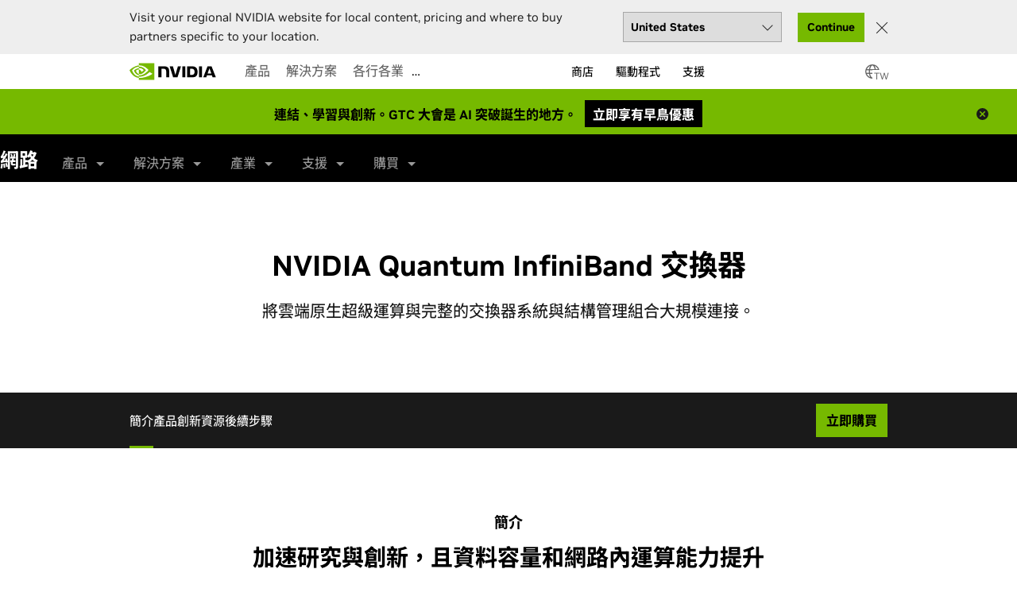

--- FILE ---
content_type: text/html; charset=UTF-8
request_url: https://www.nvidia.com/zh-tw/networking/infiniband-switching/
body_size: 57031
content:

<!DOCTYPE HTML>
<html class="html-page no-js" xmlns="http://www.w3.org/1999/xhtml" lang="zh-tw" xml:lang="zh-tw">
    <head>
    
    


<link rel="preconnect" href="https://images.nvidia.com" crossorigin/>








    <link rel="preload" href="https://images.nvidia.com/etc/designs/nvidiaGDC/clientlibs_base/fonts/nvidia-sans/APAC/var/NVIDIASansVF_APAC_W_Wght.woff2" as="font" type="font/woff2" crossorigin/> 




 





<meta http-equiv="X-UA-Compatible" content="IE=edge"/>
<meta name="robots" content="NOODP,NOYDIR"/> 
<meta name="viewport" content="width=device-width, initial-scale=1"/>
<meta http-equiv="content-type" content="text/html; charset=UTF-8"/>
<meta name="keywords" content="資料中心, 網路, NVIDIA 網路, InfiniBand, 乙太網路, 介面卡, SmartNIC, 智慧介面卡, NIC, AI, 人工智慧, HPC, 高效能運算"/>
<meta name="description" content="NVIDIA InfiniBand 交換器以每秒 40/56/100/200 GB 的速度提供高效能和連接埠密度。"/>
<meta name="nv-pub-date" content="2025-09-23T09:24:17.000Z"/>
<meta name="nv-cre-date" content="2025-09-23T09:25:08.000Z"/>
<meta name="nv-id" content="L2NvbnRlbnQvbnZpZGlhR0RDL3R3L3poX1RXL25ldHdvcmtpbmcvaW5maW5pYmFuZC1zd2l0Y2hpbmc="/>

<meta property="og:site_name" content="NVIDIA"/>
<meta property="og:type" content="Website"/>
<meta property="og:url" content="https://www.nvidia.com/zh-tw/networking/infiniband-switching/"/>
<meta property="og:title" content="NVIDIA InfiniBand 交換器"/>
<meta property="og:description" content="NVIDIA InfiniBand 交換器以每秒 40/56/100/200 GB 的速度提供高效能和連接埠密度。"/>

	<meta property="og:image" content="https://www.nvidia.com/content/dam/en-zz/Solutions/networking/infiniband-switches/nvidia-mellanox-qm8700-infiniband-edge-switch-og-100.jpg"/>




<meta name="twitter:card" content="Summary_large_image"/>
<meta name="twitter:site" content="@NVIDIA"/>
<meta name="twitter:creator" content="@NVIDIANetworking"/>
<meta name="twitter:title" content="NVIDIA InfiniBand 交換器"/>
<meta name="twitter:url" content="https://www.nvidia.com/zh-tw/networking/infiniband-switching/"/>
<meta name="twitter:description" content="NVIDIA InfiniBand 交換器以每秒 40/56/100/200 GB 的速度，為 HPC、AI、網路 2.0、大型資料、雲端和企業資料中心提供高效能和連接埠密度。"/>

	<meta name="twitter:image" content="https://www.nvidia.com/content/dam/en-zz/Solutions/networking/infiniband-switches/nvidia-mellanox-qm8700-infiniband-edge-switch-og-100.jpg"/>







	


<link rel="canonical" href="https://www.nvidia.com/zh-tw/networking/infiniband-switching/"/>



	<link rel="alternate" hreflang="en-gr" href="https://www.nvidia.com/en-eu/networking/infiniband-switching/"/>

	<link rel="alternate" hreflang="pt-br" href="https://www.nvidia.com/pt-br/networking/infiniband-switching/"/>

	<link rel="alternate" hreflang="en-pt" href="https://www.nvidia.com/en-eu/networking/infiniband-switching/"/>

	<link rel="alternate" hreflang="es-mx" href="https://www.nvidia.com/es-la/networking/infiniband-switching/"/>

	<link rel="alternate" hreflang="es-es" href="https://www.nvidia.com/es-es/networking/infiniband-switching/"/>

	<link rel="alternate" hreflang="en-lt" href="https://www.nvidia.com/en-eu/networking/infiniband-switching/"/>

	<link rel="alternate" hreflang="en-hu" href="https://www.nvidia.com/en-eu/networking/infiniband-switching/"/>

	<link rel="alternate" hreflang="en-lv" href="https://www.nvidia.com/en-eu/networking/infiniband-switching/"/>

	<link rel="alternate" hreflang="es-ar" href="https://www.nvidia.com/es-la/networking/infiniband-switching/"/>

	<link rel="alternate" hreflang="en-ee" href="https://www.nvidia.com/en-eu/networking/infiniband-switching/"/>

	<link rel="alternate" hreflang="ko-kr" href="https://www.nvidia.com/ko-kr/networking/infiniband-switching/"/>

	<link rel="alternate" hreflang="en-us" href="https://www.nvidia.com/en-us/networking/infiniband-switching/"/>

	<link rel="alternate" hreflang="en-in" href="https://www.nvidia.com/en-in/networking/infiniband-switching/"/>

	<link rel="alternate" hreflang="en-il" href="https://www.nvidia.com/en-eu/networking/infiniband-switching/"/>

	<link rel="alternate" hreflang="it-it" href="https://www.nvidia.com/it-it/networking/infiniband-switching/"/>

	<link rel="alternate" hreflang="en-au" href="https://www.nvidia.com/en-au/networking/infiniband-switching/"/>

	<link rel="alternate" hreflang="fr-fr" href="https://www.nvidia.com/fr-fr/networking/infiniband-switching/"/>

	<link rel="alternate" hreflang="ja-jp" href="https://www.nvidia.com/ja-jp/networking/infiniband-switching/"/>

	<link rel="alternate" hreflang="de-de" href="https://www.nvidia.com/de-de/networking/infiniband-switching/"/>

	<link rel="alternate" hreflang="zh-tw" href="https://www.nvidia.com/zh-tw/networking/infiniband-switching/"/>

	<link rel="alternate" hreflang="en-rs" href="https://www.nvidia.com/en-eu/networking/infiniband-switching/"/>

	<link rel="alternate" hreflang="es-co" href="https://www.nvidia.com/es-la/networking/infiniband-switching/"/>

	<link rel="alternate" hreflang="es-cl" href="https://www.nvidia.com/es-la/networking/infiniband-switching/"/>

	<link rel="alternate" hreflang="es-pe" href="https://www.nvidia.com/es-la/networking/infiniband-switching/"/>

	<link rel="alternate" hreflang="en-sg" href="https://www.nvidia.com/en-sg/networking/infiniband-switching/"/>

	<link rel="alternate" hreflang="en-sk" href="https://www.nvidia.com/en-eu/networking/infiniband-switching/"/>

	<link rel="alternate" hreflang="en-si" href="https://www.nvidia.com/en-eu/networking/infiniband-switching/"/>

	<link rel="alternate" hreflang="en-gb" href="https://www.nvidia.com/en-gb/networking/infiniband-switching/"/>

	<link rel="alternate" hreflang="en-ca" href="https://www.nvidia.com/en-us/networking/infiniband-switching/"/>

	<link rel="alternate" hreflang="zh-cn" href="https://www.nvidia.cn/networking/infiniband-switching/"/>

	<link rel="alternate" hreflang="de" href="https://www.nvidia.com/de-de/networking/infiniband-switching/"/>

	<link rel="alternate" hreflang="fr" href="https://www.nvidia.com/fr-fr/networking/infiniband-switching/"/>

	<link rel="alternate" hreflang="en" href="https://www.nvidia.com/en-us/networking/infiniband-switching/"/>

	<link rel="alternate" hreflang="x-default" href="https://www.nvidia.com/en-us/networking/infiniband-switching/"/>















    
<script src="/etc.clientlibs/clientlibs/granite/jquery.min.cee8557e8779d371fe722bbcdd3b3eb7.js"></script>
<script src="/etc.clientlibs/clientlibs/granite/utils.min.4a192b590a2c2926fb000264370c0588.js"></script>
<script src="/etc.clientlibs/foundation/clientlibs/shared.min.e9d9a3990d7779c2e8e3361187f3d36b.js"></script>
<script src="/etc.clientlibs/nvidiaweb/clientlibs/clientlib-webfoundation.min.efc0fdf7ab6cfd024ef52932bbdebd3a.js"></script>





		
	<script type="text/javascript" src="https://cdn.cookielaw.org/scripttemplates/otSDKStub.js" charset="UTF-8" data-domain-script="3e2b62ff-7ae7-4ac5-87c8-d5949ecafff5" data-document-language="true">	
	</script>
	<script>
        function OptanonWrapper() {	
            var event = new Event('bannerLoaded');
            window.dispatchEvent(event);
        }
	</script>
    
        <script type="text/javascript" src="https://images.nvidia.com/aem-dam/Solutions/ot-js/ot-custom.js"></script>
    






<script src="//assets.adobedtm.com/5d4962a43b79/96fada676f0e/launch-95431b44ee81.min.js" data-ot-ignore></script>



    
    

    

    
    



    
    
<link rel="stylesheet" href="/etc.clientlibs/nvidiaweb/clientlibs/clientlib-site.min.e1a5e4b3eba0982acefbc409a69e74f4.css" type="text/css">
<link rel="stylesheet" href="/etc.clientlibs/nvidiaweb/clientlibs/clientlib-base.min.8684b0f16f804cac8396aa31fdf033e6.css" type="text/css">



    



    
        <script>
  function loadAPACFonts(lang) {
    const APACFontMapping = {
      "zh-cn": ['1rem "Source-Han-Sans-SC"'],
      "zh-tw": ['1rem "Source-Han-Sans-TC"'],
      "ja-jp": ['1rem "Source-Han-Sans-JP"'],
      "ko-kr": ['1rem "Source-Han-Sans-KR"'],
    };
    const cookieHeader = "nv-" + lang + "-fonts-loaded";
    const className = lang + "-fonts-loaded";
    if (!(lang in APACFontMapping)) {
      //this font optimization only applies to APAC fonts
      return;
    }
    if (window.cookieHelpers.getCookie(cookieHeader)) {
      document.body.classList.add(className);
      return;
    }
    if (!("fonts" in document)) {
      //old browser doesn't support the css font loading api
      return;
    }
    Promise.all(
      APACFontMapping[lang].map((font) => document.fonts.load(font))
    ).then(() => {
      document.body.classList.add(className);
      window.cookieHelpers.setCookieWithExpiry(
        cookieHeader,
        "true",
        1
      );
    });
  }
  window.addEventListener("load", () => {
    const lang = document.documentElement.lang;
    console.log("font cache:",lang);
    loadAPACFonts(lang);
  });
</script>

    


         



    
<link rel="stylesheet" href="/etc.clientlibs/nvidiaweb/clientlibs/clientlib-nvgdccart.min.d41d8cd98f00b204e9800998ecf8427e.css" type="text/css">









<script type="text/javascript">

var NVIDIAGDC = NVIDIAGDC || {};

;(function ( nvidiaGDC ){
  

    nvidiaGDC.addProperty = function(obj, name, val){
        if (!obj && !name){
            return;
        }
        
        nvidiaGDC[obj] = nvidiaGDC[obj] || {};
        
        if(typeof val != "undefined" && val != null){
            if(!nvidiaGDC[obj].hasOwnProperty(name) || !nvidiaGDC[obj][name]){
                nvidiaGDC[obj][name] = val;
            }    
        }
    };


   nvidiaGDC.addProperty('Accounts', 'LoginPage', 'https://www.nvidia.com/zh-tw/account/');
   nvidiaGDC.addProperty('Accounts', 'LoginGatePage', 'https://www.nvidia.com/en-us/account/login-gate/');
	nvidiaGDC.addProperty('Accounts', 'accountsJarvisSrvcBase', 'https://accounts.nvgs.nvidia.com');
	nvidiaGDC.addProperty('Accounts', 'accountsJarvisHeaderMagicValue', '');
	nvidiaGDC.addProperty('Accounts', 'accountsJarvisHeaderCFGRefereID', 'Account Mini-Site');
	nvidiaGDC.addProperty('apps', 'endpoint', 'https://api-prod.nvidia.com');
	nvidiaGDC.addProperty('web', 'env', 'p-prod');
    nvidiaGDC.addProperty('web', 'q1', '');
    nvidiaGDC.addProperty('web', 'q2', '');
    nvidiaGDC.addProperty('web', 'q3', '');
    var genai="";
    if(genai===""){
    	genai="true";
    }
    nvidiaGDC.addProperty('ai', 'gen', genai);

})(NVIDIAGDC);
</script>




    
<script src="/etc.clientlibs/nvidiaweb/clientlibs/clientlib-preload.min.f61b2b88a5e29a5bae7c54ef3f3f875f.js"></script>




<script type="text/javascript">

var nvidiaGDClogqueue = [];
var nvidiaGDClog = function() {
    nvidiaGDClogqueue.push(arguments)
};

;(function ( nvidiaGDC ){
    
    nvidiaGDC.SC = nvidiaGDC.SC || {};
    nvidiaGDC.SC.vars = nvidiaGDC.SC.vars || {};
    nvidiaGDC.SC.vars.pageTemplate = "/conf/nvidiaweb/settings/wcm/templates/enterprise-template".toLowerCase();
    

    var nvidiaGDCFunctionQueue = function(){
                this.queue = [];
            };
            nvidiaGDCFunctionQueue.prototype.addToQueue = function(funcItem){
                nvidiaGDClog("funcqueue/add");
                nvidiaGDClog(funcItem);
                this.queue.push(funcItem);
            };
            nvidiaGDCFunctionQueue.prototype.clearQueue = function(){
                this.queue.length = 0;
            };
            nvidiaGDCFunctionQueue.prototype.executeQueue = function(){

                var nQueueLength = this.queue.length;
                var sTargetID,
                    sMethodName,
                    aParams,
                    $targetElement,
                    fMethod;

                for (var i = 0; i < this.queue.length; i++) {
                    try {
                        var funcItem = this.queue[i];

                        if (typeof funcItem === 'object') {
                            nvidiaGDClog("funcqueue/object: " + funcItem['method']);
                                sTargetID = funcItem['id'];
                                sMethodName = funcItem['method'];
                                aParams = funcItem['params'];
                                $targetElement = $(document.getElementById(sTargetID));
                                fMethod = $targetElement[sMethodName];

                            fMethod.apply($targetElement, aParams);

                        } else if (typeof funcItem === 'string' && nvidiaGDC.Func) {
                            nvidiaGDClog("funcqueue/string: " + funcItem);
                            if (typeof nvidiaGDC.Func[funcItem] === 'function') {
                                nvidiaGDC.Func[funcItem].call();
                            }

                        }
                    } catch(err) {
                        if (typeof console == "object") {
                            nvidiaGDClog("Error running script - " + err + " (Has plugin been included?)");
                            nvidiaGDClog({
                                "sTargetID" : sTargetID,
                                "sMethodName" : sMethodName,
                                "aParams" : aParams,
                                "$targetElement" : $targetElement,
                                "fMethod" : fMethod
                            });
                        }
                    }
                }
                this.clearQueue();
            };

            nvidiaGDC.funcQueue = nvidiaGDC.funcQueue || new nvidiaGDCFunctionQueue();
     
})(NVIDIAGDC);


</script>



    
    <script>
        (() => {
            let getViewportDimensions = () => {
                return {
                    width: Math.max(document.documentElement.clientWidth || 0, window.innerWidth || 0),
                    height: Math.max(document.documentElement.clientHeight || 0, window.clientHeight || 0)
                }
            }

            let getViewportType = () => {
                const viewport = getViewportDimensions();
                if (viewport.width < 640) {
                    return 'mobile';
                } else if (viewport.width >= 640 && viewport.width < 1024) {
                    return 'tablet';
                } else if (viewport.width >= 1024 && viewport.width < 1350) {
                    return 'laptop';
                } else if (viewport.width >= 1350) {
                    return 'desktop';
                }
            }
            let currentViewportType = getViewportType();

            window.addEventListener("resize", () => {
                const oldResolution = currentViewportType;
                currentViewportType = getViewportType();
                if (oldResolution !== currentViewportType) {
                    window.dispatchEvent(new CustomEvent("onNvBreakpointChange", {
                      detail: {
                            breakpoint: currentViewportType,
                            changedFrom: oldResolution,
                            vw: getViewportDimensions().width,
                            vh: getViewportDimensions().height
                        }
                    }));
                }
            });

            // START: Header Height Calculation and Custom Event for Header Height Change
            
            let lastTotalHeight = 0;
            const headerSelectors = [
                // Below are Common Selectors
                '.global-nav:not(.pull-up)>.geo-locator', // Geo - Locator
                '.global-nav:not(.pull-up)>.nav-header', // Main Nav - Desktop
                '.global-nav:not(.pull-up)>.mobile-nav', // Main Nav - Mobile
                '.global-nav>#unibrow-container', // Unibrow - Injected via Target
                '.global-nav>.sub-brand-nav', // Common Sub Brand Nav
                '.global-nav>.breadcrumb .subnav', // Page Sub Brand Nav
                '.global-nav>.in-page-nav-outer-container', // In-page Nav
                '.global-nav>.cmp-verticalnavigation__toc-mobile', // Vertical navigation
            ];

            // Configuration for MutationObservers.
            // Add a `debugName` property to help identify which observer is firing.
            const mutationObserversConfig = [
              {
                selector: 'nav.global-nav',
                debugName: 'Global Navigation Container',
                options: { attributes: true, attributeFilter: ['class', 'style'], childList: true }
              },
              {
                selector: '.global-nav>.geo-locator',
                debugName: 'Geo Locator',
                options: { attributes: true, attributeFilter: ['class', 'style'], childList: true }
              },
              {
                selector: '.global-nav>#unibrow-container',
                debugName: 'Unibrow Container',
                options: { attributes: true, attributeFilter: ['class', 'style'], childList: true }
              }
            ];

            // Configuration for ResizeObservers.
            // Add new objects to this array to monitor additional elements for size changes.
            const resizeObserversConfig = [
              {
                selector: '.global-nav>.geo-locator',
                debugName: 'Geo Locator (ResizeObserver)'
              }
            ];

            // ---------------------------------------------------------------------
            // Utility Functions
            // ---------------------------------------------------------------------

            /**
             * Function to calculate the total height of the header elements.
             * This function loops through the provided header selectors, calculates their height, 
             * and returns the total sum of these heights.
             * 
             * @returns {Number} The total height of all header elements.
             */
            const calculateTotalHeight = () => {
                let totalHeight = 0;
                    headerSelectors.forEach((headerSelector) => {
                    const headerHeight = document.querySelector(headerSelector)?.offsetHeight || 0;
                    totalHeight += headerHeight;
                });
                return totalHeight;
            }

            /**
             * Updates the header layout by recalculating the total header height,
             * updating CSS custom properties, and dispatching a custom event if a change occurred.
             */
            const updateHeaderLayout = () => {
              const newTotalHeight = calculateTotalHeight();
              if (newTotalHeight !== lastTotalHeight) {
                lastTotalHeight = newTotalHeight;
                window.dispatchEvent(new CustomEvent("onNvHeaderHeightChange", { detail: newTotalHeight }));
                document.documentElement.style.setProperty('--nv-header-height', newTotalHeight + 'px');
              
                // Calculate pull-up height using either the mobile navigation or desktop navigation
                // plus the geo-locator height.
                const mobileNavHeight = 
                  document.querySelector('.global-nav>.mobile-nav')?.offsetHeight ||
                  document.querySelector('.global-nav>.nav-header')?.offsetHeight || 0;
                const geoLocatorHeight = document.querySelector('.global-nav>.geo-locator')?.offsetHeight || 0;
                const pullUpHeight = mobileNavHeight + geoLocatorHeight;
                document.documentElement.style.setProperty('--nv-global-nav-pull-up', pullUpHeight + 'px');
              }
            };

            /**
            * Attaches a MutationObserver to the given element using the specified options.
            *
            * @param {HTMLElement} element - The DOM element to observe.
            * @param {Object} options - Options for the MutationObserver.
            * @param {String} debugName - A name to identify this observer in logs.
            */
            const attachMutationObserver = (element, options, debugName = 'Unknown MutationObserver') => {
              if (!element) return;
              const observer = new MutationObserver((mutationsList) => {
                updateHeaderLayout();
              });
              observer.observe(element, options);
            };
          
            /**
             * Attaches a ResizeObserver to the given element.
             *
             * @param {HTMLElement} element - The DOM element to observe for size changes.
             * @param {String} debugName - A name to identify this observer in logs.
             */
            const attachResizeObserver = (element, debugName = 'Unknown ResizeObserver') => {
              if (!element || !window.ResizeObserver) return;
              const resizeObserver = new ResizeObserver((entries) => {
                updateHeaderLayout();
              });
              resizeObserver.observe(element);
            };
          
            // ---------------------------------------------------------------------
            // Observer Initialization Functions
            // ---------------------------------------------------------------------
          
            /**
             * Initializes and attaches MutationObservers for all configured elements.
             */
            const setMutationObservers = () => {
              mutationObserversConfig.forEach(config => {
                const element = document.querySelector(config.selector);
                attachMutationObserver(element, config.options, config.debugName);
              });
            };
          
            /**
             * Initializes and attaches ResizeObservers for all configured elements.
             */
            const setResizeObservers = () => {
              resizeObserversConfig.forEach(config => {
                const element = document.querySelector(config.selector);
                attachResizeObserver(element, config.debugName);
              });
            };
              
            /**
             * Main function to set up all header observers—both MutationObservers and ResizeObservers.
             * Calling window.setHeaderObservers() will initialize and attach all observers.
             */
            window.setHeaderObservers = () => {
              setMutationObservers();
              setResizeObservers();
              // Perform an initial update to ensure proper header layout on load.
              updateHeaderLayout();
            };
            
            /**
             * Function to get the current total height of all header elements.
             * This function returns the total header height by retrieving --nv-header-height value.
             * 
             * @returns {Number} The current total height of all header elements.
             */
            window.getHeaderHeight = () => {
                const rootStyles = getComputedStyle(document.documentElement);
                const headerHeight = rootStyles.getPropertyValue('--nv-header-height').trim();
                return parseFloat(headerHeight);
            };
            
            // END: Header Height Calculation and Custom Event for Header Height Change

            // START: setContainerHeight
            /* 
                setContainerHeight sets the height of nv-container image or video.
                This is included in head section to improve the page performance
            */
            
            const containerWithFitBgEnabled = [];
            window.setContainerHeight = (containerID) => {
                var element = document.getElementById(containerID);
                var disableMidgroundImgAutoHeight = null;
                var disableVideoAutoHeight = null;
                if (element.classList.contains('v1-1')) {
                    disableMidgroundImgAutoHeight = 'true';
                    disableVideoAutoHeight = 'true';
                }
                var vpWidth = Math.max(document.documentElement.clientWidth || 0, window.innerWidth || 0);
                var imageContainer = element.querySelector('.nv-img-as-bg');
                var videoContainer = element.querySelector('.nv-video-as-bg');
                var image = element.querySelector('#image-' + containerID);
                var video = element.querySelector('#video-' + containerID);
                disableMidgroundImgAutoHeight = disableMidgroundImgAutoHeight || element.getAttribute('data-cmp-disableMidgroundAutoHeight');
                disableVideoAutoHeight = disableVideoAutoHeight || element.getAttribute('data-cmp-disableVideoAutoHeight');
                if (!image && !video) {
                    return;
                }
                if (!containerWithFitBgEnabled.includes(containerID)
                    && (imageContainer?.classList.contains('t-img-fit')
                    || imageContainer?.classList.contains('p-img-fit')
                    || imageContainer?.classList.contains('t-image-fit-contain')
                    || imageContainer?.classList.contains('t-image-fit-cover')
                    || imageContainer?.classList.contains('p-image-fit-contain')
                    || imageContainer?.classList.contains('p-image-fit-cover')
                    || videoContainer?.classList.contains('t-video-fit')
                    || videoContainer?.classList.contains('p-video-fit')
                    || videoContainer?.classList.contains('t-video-fit-contain')
                    || videoContainer?.classList.contains('t-video-fit-cover')
                    || videoContainer?.classList.contains('p-video-fit-contain')
                    || videoContainer?.classList.contains('p-video-fit-cover'))) {
                        containerWithFitBgEnabled.push(containerID);
                }
                if (image && !image.classList.contains('hide')) {
                    var imgHeight = image.naturalHeight;
                    var imgRenderedHeight = image.height;
                    var childElement = imageContainer;
                    if (imgHeight === 1 || imgRenderedHeight === 1) {
                        return;
                    }
                }
                if (video && !video.classList.contains('hide') && video.children.length > 0) {
                    var videoHeight = video.videoHeight;
                    var videoRenderedHeight = video.getBoundingClientRect().height;
                    var childElement = videoContainer;
                }

                element.style.height = null;
                if (childElement) childElement.style.height = null;

                const isMobileViewport = vpWidth < 640;
                const isTabletViewport = vpWidth >= 640 && vpWidth < 1024;

                if (isMobileViewport) {
                    if (imageContainer?.classList.contains('p-image-c-top') || imageContainer?.classList.contains('p-image-c-bottom')) {
                        disableMidgroundImgAutoHeight = 'false';
                    }
                    if (videoContainer?.classList.contains('p-video-c-top') || videoContainer?.classList.contains('p-video-c-bottom')) {
                        disableVideoAutoHeight = 'false';
                    }
                }

                if (isTabletViewport) {
                    if (imageContainer?.classList.contains('t-image-c-top') || imageContainer?.classList.contains('t-image-c-bottom')) {
                        disableMidgroundImgAutoHeight = 'false';
                    }
                    if (videoContainer?.classList.contains('t-video-c-top') || videoContainer?.classList.contains('t-video-c-bottom')) {
                        disableVideoAutoHeight = 'false';
                    }   
                }

                if (videoHeight !== undefined && videoHeight != 1 && videoHeight !== 0 && disableVideoAutoHeight  !== 'true') {
                    const pVideoCTop = childElement.classList.contains('p-video-c-top');
                    const pVideoCBottom = childElement.classList.contains('p-video-c-bottom');
                    const pVideoFit = childElement.classList.contains('p-video-fit');

                    const tVideoCTop = childElement.classList.contains('t-video-c-top');
                    const tVideoCBottom = childElement.classList.contains('t-video-c-bottom');
                    const tVideoFit = childElement.classList.contains('t-video-fit');

                    let setChildHeight = false;
                    let height = videoHeight;

                    if (isMobileViewport && (pVideoCTop || pVideoCBottom || pVideoFit)) {
                      setChildHeight = pVideoCTop || pVideoCBottom;
                      height = pVideoFit ? videoRenderedHeight : videoHeight;
                    } else if (isTabletViewport && (tVideoCTop || tVideoCBottom || tVideoFit)) {
                      setChildHeight = tVideoCTop || tVideoCBottom;
                      height = tVideoFit ? videoRenderedHeight : videoHeight;
                    }
                    
                    setChildHeight ? (childElement.style.height = height + 'px') : (element.style.height = height + 'px');
                }
                else if (imgHeight !== undefined && imgHeight != 1 && disableMidgroundImgAutoHeight !== 'true') {
                    const pImageCTop = childElement.classList.contains('p-image-c-top');
                    const pImageCBottom = childElement.classList.contains('p-image-c-bottom');
                    const pImgFit = childElement.classList.contains('p-img-fit');

                    const tImageCTop = childElement.classList.contains('t-image-c-top');
                    const tImageCBottom = childElement.classList.contains('t-image-c-bottom');
                    const tImgFit = childElement.classList.contains('t-img-fit');

                    let height = imgHeight;
                    let setChildHeight = false;

                    if (isMobileViewport && (pImageCTop || pImageCBottom || pImgFit)) {
                      height = imgRenderedHeight;
                      setChildHeight = pImageCTop || pImageCBottom;
                    } else if (isTabletViewport && (tImageCTop || tImageCBottom || tImgFit)) {
                      height = imgRenderedHeight;
                      setChildHeight = tImageCTop || tImageCBottom;
                    }

                    setChildHeight ? (childElement.style.height = height + 'px') : (element.style.height = height + 'px');
                } else if (video?.hasAttribute('poster') && disableVideoAutoHeight !== 'true') {
                    element.style.height = videoRenderedHeight + 'px';
                }

                // If container is authored inside carousel - adjust height as per first container height 
                var nvContainer = element.parentNode,
                    nvContainerParent = nvContainer?.parentNode,
                    isCarouselSlide = nvContainerParent?.classList.contains('cmp-carousel__item') || false;
                if (isCarouselSlide) {
                    var carouselSlideId = nvContainerParent.getAttribute('id'),
                        carouselId = carouselSlideId.match(/(.*)-item-(.*)-tabpanel/)[1],
                        firstSlide = document.querySelector('#' + carouselId + ' [data-cmp-slide-no="1"]'),
                        firstSlideImageHeight = firstSlide?.querySelector('.nv-img-as-bg')?.style.height,
                        firstSlideVideoHeight = firstSlide?.querySelector('.nv-video-as-bg')?.style.height,
                        containerImg = nvContainer.querySelector('.nv-img-as-bg'),
                        containerVideo = nvContainer.querySelector('.nv-video-as-bg');

                    if (firstSlideImageHeight && containerImg) containerImg.style.height = firstSlideImageHeight;
                    if (firstSlideVideoHeight && containerVideo) containerVideo.style.height = firstSlideVideoHeight;
                }
            }

            window.addEventListener('onNvBreakpointChange', (e) => {
                document.querySelectorAll('[data-cmp-is="nv-container"]').forEach((container) => {
                    const containerId = container.getAttribute('id');
                    window.initBuildVideo(containerId);
                    window.initLazyLoadingImages(containerId);
                    window.setContainerHeight(containerId);
                });
            });

            // Call setContainerHeight for containers with Fit Image Background or Fit Video Background is Enabled
            // Fit Image / Video Background is applicabled only for Mobile & Tablet viewports
            window.addEventListener('resize', (e) => {
                if (containerWithFitBgEnabled.length > 0) {
                    const vpWidth = Math.max(document.documentElement.clientWidth || 0, window.innerWidth || 0);
                    if (vpWidth <= 1023) {
                        containerWithFitBgEnabled.forEach(containerId => window.setContainerHeight(containerId));
                    }
                }
            });
            // END: setContainerHeight

            // Variables
            let videoSources = {};

            /**
             * @breif Accepts components JSON data to build source elements for each device type
             * @param Object videoSource 
             */
            let buildSources = (videoSource) => {
                for (const viewport in videoSource) {
                    const fragment = createSrcFragment(videoSource[viewport]);
                    videoSources[viewport] = fragment;
                }
            }

            /**
             * @breif Creats document fragment that contain maximum of upto 3 <source> tags (webm, mp4, ogg)
             * @param {*} videos - Array of objects with type and src properties
             * @returns DocumentFragment with maximum of upto 3 <source> tags
             */
            let createSrcFragment = (videos) => {
                const fragment = new DocumentFragment();
                const videoWebm = videos.find((src) => src.type === 'video/webm');
                const videoMp4 = videos.find((src) => src.type === 'video/mp4');
                const videoOgg = videos.find((src) => src.type === 'video/ogg');
                if (videoWebm && videoWebm.src && videoWebm.type) {
                    fragment.appendChild(createSource(videoWebm));
                }
                if (videoMp4 && videoMp4.src && videoMp4.type) {
                    fragment.appendChild(createSource(videoMp4));
                }
                if (videoOgg && videoOgg.src && videoOgg.type) {
                    fragment.appendChild(createSource(videoOgg));
                }
                return fragment;
            }

            /**
             * @breif Creates source element
             * @param {*} videos - Object with type and src properties
             * @returns HTMLElement <source>
             */
            let createSource = (video) => {
                const source = document.createElement('source');
                source.setAttribute('src', video.src);
                source.setAttribute('type', video.type);
                return source;
            }

            /**
             * Adds source elments to video and trigger play
             * @param {*} videoEle 
             * @param {*} videoSources 
             */
            let loadVideo = (videoEle, videoSources) => {
                videoEle.classList.remove('hide');
                videoEle.appendChild(videoSources);
            }

            let initLazyLoadingVideo = (containerId) => {
                //Select all videos that have lazy loading enabled
                const container = document.getElementById(containerId);
                const videoTarget = container.querySelector('video[data-nv-lazyload]');
            
                if (videoTarget) {
                    //Intersection Observer Callback Function
                    const loadVideo = (entries, observer) => {
                        const [entry] = entries;
                        if (!entry.isIntersecting) {
                            return;
                        }
                        entry.target.play();
                    
                        videoTarget.removeAttribute('data-nv-lazyload');
                    
                        observer.unobserve(entry.target);
                    };
                
                    const videoObserver = new IntersectionObserver(loadVideo, {
                        root: null,
                        rootMargin: "300px"
                    })
                
                    // Set the Videos to be observed
                    videoObserver.observe(videoTarget);
                
                }
            }

            /**
             * @breif Build <source> and append to <video>. Handles changing video source by screen size.
             */
            window.initBuildVideo = (containerId) => {
                const container = document.getElementById(containerId);
                const video = container.querySelector('.nv-video-load-src>video');
                if (video) {
                    const videoSource = JSON.parse(video.dataset.videoSource);
                    let screen = document.documentElement.clientWidth || document.body.clientWidth;
                    buildSources(videoSource);
                
                    if (Object.keys(videoSources).length > 0) {
                        while (video.firstChild) {
                            video.removeChild(video.lastChild);
                        }
                        if (screen < 640) {
                            if (videoSources.mobile) loadVideo(video, videoSources.mobile);
                            else video.classList.add('hide');
                        } else if (screen >= 640 && screen < 1024) {
                            if (videoSources.tablet) loadVideo(video, videoSources.tablet);
                            else video.classList.add('hide');
                        } else if (screen >= 1024 && screen < 1350) {
                            if (videoSources.laptop) loadVideo(video, videoSources.laptop);
                            else video.classList.add('hide');
                        } else if (screen >= 1350) {
                            if (videoSources.desktop) loadVideo(video, videoSources.desktop);
                            else video.classList.add('hide');
                        }
                    }

                    if (video.hasAttribute('poster')) {
                        window.setContainerHeight(containerId);
                    }
                
                    video.onloadeddata = function() {
                        window.setContainerHeight(containerId);
                        video.play();
                    }
                    video.onended = () => {
                        if (!video.hasAttribute('loop')) {
                            video.classList.add('hide');
                            window.setContainerHeight(containerId);
                        }
                    }
                
                    if (video.hasAttribute('data-nv-lazyload')) {
                        initLazyLoadingVideo(containerId);
                    } else {
                        video.load();
                    }
                
                    video.classList.remove('nv-video-load-src');
                    video.classList.add('nv-video-src-loaded');
                }
            }

            window.initLazyLoadingImages = (containerId) => {
                //Select all images that have lazy loading enabled
                const container = document.getElementById(containerId);
                const picture = container.querySelector('picture[data-nv-lazyload]');
                if (picture) {
                    const imageTarget = picture.querySelector('img');
                
                    //Intersection Observer Callback Function
                    const loadImage = (entries, observer) => {
                        const [entry] = entries;
                        if (!entry.isIntersecting) {
                            return;
                        }
                    
                        const picture = entry.target.parentNode,
                            srcsetMobile = picture.getAttribute('data-srcset-mobile'),
                            srcsetTablet = picture.getAttribute('data-srcset-tablet'),
                            srcsetLaptop = picture.getAttribute('data-srcset-laptop'),
                            srcsetDesktop = picture.getAttribute('data-srcset-desktop');
                        picture.querySelector('source[data-source-mobile]').srcset = srcsetMobile;
                        picture.querySelector('source[data-source-tablet]').srcset = srcsetTablet;
                        picture.querySelector('source[data-source-laptop]').srcset = srcsetLaptop;
                        picture.querySelector('source[data-source-desktop]').srcset = srcsetDesktop;
                        picture.querySelector('img').src = srcsetDesktop.split(',')[0];
                        picture.querySelector('img').srcset = srcsetDesktop.split(',')[1];
                    
                        if (imageTarget.closest('.nv-img-as-bg')) {
                            imageTarget.onload = function() {
                                window.setContainerHeight(containerId);
                            }
                        }
                    
                        picture.removeAttribute('data-nv-lazyload');
                    
                        observer.unobserve(entry.target);
                    };
                
                    const imageObserver = new IntersectionObserver(loadImage, {
                        root: null,
                        rootMargin: "300px"
                    });
                
                    // Set the Images to be observed
                    imageObserver.observe(imageTarget);
                
                }
            };
        })();
    </script>








<title>NVIDIA InfiniBand 交換器 | NVIDIA</title>




 
 

    

    









    
	
</head>
    
	    
    	
    	
	    
    <body class="body-page  nv-page-body theme-zh-tw theme-deeplearning  enterprise page basicpage">
    	
        
    	






                      


	<header id="main-header">
	
		
		    
		 		<div class="meganavigation navigation">









                      
















	












	
	
		
	



	
	
		
	




	
		
	
	





<!-- SVG SYMBOL DEFINITIONS -->

<svg xmlns="http://www.w3.org/2000/svg" class="hide"
	style="display: none;">
	    
	    <symbol id="n24-nvidia-logo" viewBox="0 0 108.472 20">
	        <title id="nvidia_logo_desktop">NVIDIA Home</title>
	        <desc>NVIDIA Home</desc>
	        <path id="nvidia-logo-reg"
		d="M1072.628,253.918v-.3h.192c.105,0,.248.008.248.136s-.073.163-.2.163h-.243m0,.211h.129l.3.524h.327l-.33-.545a.3.3,0,0,0,.311-.323c0-.285-.2-.377-.53-.377h-.482v1.245h.276v-.524m1.4-.1a1.2,1.2,0,1,0-1.2,1.157,1.14,1.14,0,0,0,1.2-1.157m-.347,0a.854.854,0,0,1-.855.891v0a.889.889,0,1,1,.855-.887Z"
		transform="translate(-965.557 -237.878)" />
	        <path id="nvidia-logo-NVIDIA"
		d="M463.9,151.934v13.127h3.707V151.934Zm-29.164-.018v13.145h3.74v-10.2l2.918.01a2.674,2.674,0,0,1,2.086.724c.586.625.826,1.632.826,3.476v5.995h3.624V157.8c0-5.183-3.3-5.882-6.536-5.882Zm35.134.018v13.127h6.013c3.2,0,4.249-.533,5.38-1.727a7.352,7.352,0,0,0,1.316-4.692,7.789,7.789,0,0,0-1.2-4.516c-1.373-1.833-3.352-2.191-6.306-2.191Zm3.677,2.858h1.594c2.312,0,3.808,1.039,3.808,3.733s-1.5,3.734-3.808,3.734h-1.594Zm-14.992-2.858-3.094,10.4-2.965-10.4h-4l4.234,13.127h5.343l4.267-13.127Zm25.749,13.127h3.708V151.935h-3.709ZM494.7,151.939l-5.177,13.117h3.656l.819-2.318h6.126l.775,2.318h3.969l-5.216-13.118Zm2.407,2.393,2.246,6.145h-4.562Z"
		transform="translate(-399.551 -148.155)" />
	        <path id="nvidia-logo-eye-mark" data-name="Eye Mark"
		d="M129.832,124.085v-1.807c.175-.013.353-.022.533-.028,4.941-.155,8.183,4.246,8.183,4.246s-3.5,4.863-7.255,4.863a4.553,4.553,0,0,1-1.461-.234v-5.478c1.924.232,2.31,1.082,3.467,3.01l2.572-2.169a6.81,6.81,0,0,0-5.042-2.462,9.328,9.328,0,0,0-1,.059m0-5.968v2.7c.177-.014.355-.025.533-.032,6.871-.232,11.348,5.635,11.348,5.635s-5.142,6.253-10.5,6.253a7.906,7.906,0,0,1-1.383-.122v1.668a9.1,9.1,0,0,0,1.151.075c4.985,0,8.59-2.546,12.081-5.559.578.463,2.948,1.591,3.435,2.085-3.319,2.778-11.055,5.018-15.44,5.018-.423,0-.829-.026-1.228-.064v2.344h18.947v-20Zm0,13.009v1.424c-4.611-.822-5.89-5.615-5.89-5.615a9.967,9.967,0,0,1,5.89-2.85v1.563h-.007a4.424,4.424,0,0,0-3.437,1.571s.845,3.035,3.444,3.908m-8.189-4.4a11.419,11.419,0,0,1,8.189-4.449v-1.463c-6.043.485-11.277,5.6-11.277,5.6s2.964,8.569,11.277,9.354v-1.555C123.731,133.451,121.643,126.728,121.643,126.728Z"
		transform="translate(-118.555 -118.117)" fill="#74b71b" />
	    </symbol>
	    
	    <symbol id="n24-menu" viewBox="0 0 24 24">
	        <title>Menu</title>
	        <desc>Menu icon</desc>
	        <defs>
	<style>
.n24-icon-menu-bg {
	opacity: 0;
}

.n24-icon-menu-stroke {
	fill: none;
	stroke: #666;
	stroke-miterlimit: 10;
	stroke-width: 1.5px;
}
</style></defs>
	        <g id="n24-icon-menu-group">
	            <g id="n24-icon-menu-boundary" class="n24-icon-menu-bg">
	<path d="M22.5,1.5v21H1.5V1.5h21M24,0H0V24H24V0Z" /></g>
	            <line class="n24-icon-menu-stroke" x1="4.5" y1="7.5"
		x2="19.5" y2="7.5" />
	            <line class="n24-icon-menu-stroke" x1="4.5" y1="12"
		x2="19.5" y2="12" />
	            <line class="n24-icon-menu-stroke" x1="4.5" y1="16.5"
		x2="19.5" y2="16.5" />
	        </g>
	    </symbol>
	    
	    <symbol id="n32-menu" viewBox="0 0 32 32">
	        <title>Menu</title>
	        <desc>Menu icon</desc>
	        <defs>
	<style>
.n32-icon-menu-cls-1, .n32-icon-menu-cls-3, .n32-icon-menu-cls-4 {
	fill: none;
}

.n32-icon-menu-cls-1, .n32-icon-menu-cls-4 {
	stroke: #666;
	stroke-width: 2px;
}

.n32-icon-menu-cls-1 {
	stroke-miterlimit: 10;
}

.n32-icon-menu-cls-2 {
	opacity: 0;
}
</style></defs>
	        <line id="n32-icon-menu-line-3b" data-name="Line 3b"
		class="n32-icon-menu-cls-1" x1="16" y1="23" x2="24" y2="23" />
	        <line id="n32-icon-menu-line-3a" data-name="Line 3a"
		class="n32-icon-menu-cls-1" x1="8" y1="23" x2="16" y2="23" />
	        <line id="n32-icon-menu-line-2b" data-name="Line 2b"
		class="n32-icon-menu-cls-1" x1="16" y1="16" x2="24" y2="16" />
	        <line id="n32-icon-menu-line-2a" data-name="Line 2a"
		class="n32-icon-menu-cls-1" x1="8" y1="16" x2="16" y2="16" />
	        <line id="n32-icon-menu-line-1b" data-name="Line 1b"
		class="n32-icon-menu-cls-1" x1="16" y1="9" x2="24" y2="9" />
	        <line id="n32-icon-menu-line-1a" data-name="Line 1a"
		class="n32-icon-menu-cls-1" x1="8" y1="9" x2="16" y2="9" />
	        <g id="Container" class="n32-icon-menu-cls-2">
	            <rect class="n32-icon-menu-cls-3" width="32" height="32" />
	            <rect class="n32-icon-menu-cls-4" x="1" y="1" width="30"
		height="30" />
	        </g>
	    </symbol>
	    
	    <symbol id="n24-close-small" viewBox="0 0 24 24">
	        <title>Close</title>
	        <desc>Close icon</desc>
	        <defs>
	<style>
.n24-icon-close-small-cls-1 {
	opacity: 0;
}

.n24-icon-close-small-cls-2 {
	fill: none;
	stroke: #666;
	stroke-miterlimit: 10;
	stroke-width: 1.5px;
}
</style></defs>
	        <g id="n24-icon-close-small">
	            <g id="boundary">
	                <g class="n24-icon-close-small-cls-1">
	                    <path d="M22.5,1.5v21H1.5V1.5h21M24,0H0V24H24V0Z" />
	                </g>
	            </g>
	            <line class="n24-icon-close-small-cls-2" x1="7.50005"
		y1="7.50002" x2="16.50005" y2="16.50002" />
	            <line class="n24-icon-close-small-cls-2" x1="7.50005"
		y1="16.50002" x2="16.50005" y2="7.50002" />
	        </g>
	    </symbol>
	    
	    <symbol id="n24-close" viewBox="0 0 24 24">
	        <title>Close</title>
	        <desc>Close icon</desc>
	        <defs>
	<style>
.n24-icon-close-cls-1 {
	opacity: 0;
}

.n24-icon-close-cls-2 {
	fill: none;
	stroke: #666;
	stroke-miterlimit: 10;
	stroke-width: 1.5px;
}
</style></defs>
	        <g id="n24-icon-close">
	            <g id="boundary">
	                <g class="n24-icon-close-cls-1">
	                    <path d="M22.5,1.5v21H1.5V1.5h21M24,0H0V24H24V0Z" />
	                </g>
	            </g>
	            <line class="n24-icon-close-cls-2" x1="4.5" y1="4.5"
		x2="19.5" y2="19.5" />
	            <line class="n24-icon-close-cls-2" x1="4.5" y1="19.5"
		x2="19.5" y2="4.5" />
	        </g>
	    </symbol>
	    
	    <symbol id="n32-close" viewBox="0 0 32 32">
	        <title>Close</title>
	        <desc>Close icon</desc>
	        <defs>
	<style>
.close-icon {
	fill: #666;
	fill-rule: evenodd;
}
</style></defs>
	        <path id="n32-icon-close-path" data-name="Close icon path"
		class="close-icon"
		d="M25,8.82,23.18,7,16,14.18,8.82,7,7,8.82,14.18,16,7,23.18,8.82,25,16,17.82,23.18,25,25,23.18,17.82,16Z" />
	    </symbol>
	    
	    <symbol id="n24-caret-down" viewBox="0 0 24 24">
	        <title>Caret down icon</title>
	        <desc>Accordion is closed, click to open.</desc>
	        <defs>
	<style>
.n24-icon-caret-down-cls-1 {
	opacity: 0;
}

.n24-icon-caret-down-cls-2 {
	fill: none;
	stroke: #666;
	stroke-miterlimit: 10;
	stroke-width: 1.5px;
}
</style></defs>
	        <g id="n24-icon-caret-down">
	            <g id="n24-icon-caret-down-boundary">
	                <g class="n24-icon-caret-down-cls-1">
	                    <path d="M22.5,1.5v21H1.5V1.5h21M24,0H0V24H24V0Z" />
	                </g>
	            </g>
	            <polyline class="n24-icon-caret-down-cls-2"
		points="4.5 8.25 12 15.75 19.5 8.25" />
	        </g>
	    </symbol>
	    
	    <symbol id="n32-caret-down" viewBox="0 0 32 32">
	        <title>Caret down icon</title>
	        <desc>Accordion is closed, click to open.</desc>
	        <path id="n32-icon-caret-down-line-1" data-name="Line 1"
		d="M1,0,8,7,1,14" transform="translate(22.5 11.5) rotate(90)"
		fill="none" stroke="#666" stroke-width="2" />
	        <g id="n32-icon-caret-down-container" fill="none" stroke="#666"
		stroke-width="2" opacity="0">
	            <rect width="32" height="32" stroke="none" />
	            <rect x="1" y="1" width="30" height="30" fill="none" />
	        </g>
	    </symbol>
	    
	    <symbol id="n32-caret-up" viewBox="0 0 32 32">
	        <title>Caret up icon</title>
	        <desc>Accordion is open, click to close.</desc>
	        <path id="n32-icon-caret-up-line-1" data-name="Line 1"
		d="M1,0,8,7,1,14" transform="translate(8.5 20.5) rotate(-90)"
		fill="none" stroke="#666" stroke-width="2" />
	        <g id="n32-icon-caret-up-container" fill="none" stroke="#666"
		stroke-width="2" opacity="0">
	            <rect width="32" height="32" stroke="none" />
	            <rect x="1" y="1" width="30" height="30" fill="none" />
	        </g>
	    </symbol>
	    
	    <symbol id="n24-caret-right-small" viewBox="0 0 24 24">
	        <title>Caret right icon</title>
	        <desc>Click to expand</desc>
	        <defs>
	<style>
.n24-icon-caret-right-small-cls-1 {
	fill: none;
	stroke: #666;
	stroke-miterlimit: 10;
	stroke-width: 1.5px;
}

.n24-icon-caret-right-small-cls-2 {
	opacity: 0;
}
</style></defs>
	        <g id="n24-icon-caret-right-small">
	            <g class="n24-icon-caret-right-small-cls-2">
	                <path d="M22.5,1.5v21H1.5V1.5h21M24,0H0V24H24V0Z" />
	            </g>
	            <polyline class="n24-icon-caret-right-small-cls-1"
		points="9.75 16.5 14.25 12 9.75 7.5" />
	        </g>
	    </symbol>
	    
	    <symbol id="n24-caret-right" viewBox="0 0 24 24">
	        <title>Caret right icon</title>
	        <desc>Click to expand</desc>
	        <defs>
	<style>
.n24-icon-caret-right-bg {
	opacity: 0;
}

.n24-icon-caret-right-stroke {
	fill: none;
	stroke: #666;
	stroke-miterlimit: 10;
	stroke-width: 1.5px;
}
</style></defs>
	        <g id="n24-icon-caret-right-icon">
	            <g id="n24-icon-caret-boundary"
		class="n24-icon-caret-right-bg">
	<path d="M22.5,1.5v21H1.5V1.5h21M24,0H0V24H24V0Z" /></g>
	            <polyline class="n24-icon-caret-right-stroke"
		points="8.25 19.5 15.75 12 8.25 4.5" />
	        </g>
	    </symbol>
	    
	    <symbol id="n32-caret-right" viewBox="0 0 32 32">
	        <title>Caret right icon</title>
	        <desc>Click to expand menu.</desc>
	        <g id="n32-icon-caret-right-bg" fill="none" stroke="#666"
		stroke-width="2" opacity="0">
	            <rect width="32" height="32" stroke="none" />
	            <rect x="1" y="1" width="30" height="30" fill="none" />
	        </g>
	        <path id="n32-icon-caret-right-line-1" d="M1,0,8,7,1,14"
		transform="translate(11.5 9)" fill="none" stroke="#666"
		stroke-width="2" />
	    </symbol>
	    
	    <symbol id="n24-caret-left-small" viewBox="0 0 24 24">
	        <title>Caret left icon</title>
	        <desc>Click to collapse menu.</desc>
	        <defs>
	<style>
.n24-caret-left-small-cls-1 {
	fill: none;
	stroke: #666;
	stroke-miterlimit: 10;
	stroke-width: 1.5px;
}

.n24-caret-left-small-cls-2 {
	opacity: 0;
}
</style></defs>
	        <g id="n24-icon-caret-left-small">
	            <polyline class="n24-caret-left-small-cls-1"
		points="14.25 7.5 9.75 12 14.25 16.5" />
	            <g class="n24-caret-left-small-cls-2">
	                <path d="M22.5,1.5v21H1.5V1.5h21M24,0H0V24H24V0Z" />
	            </g>
	        </g>
	    </symbol>
	    
	    <symbol id="n24-caret-left" viewBox="0 0 24 24">
	        <title>Caret left icon</title>
	        <desc>Click to collapse menu.</desc>
	        <defs>
	<style>
.n24-icon-caret-left-bg {
	opacity: 0;
}

.n24-icon-caret-left-stroke {
	fill: none;
	stroke: #666;
	stroke-miterlimit: 10;
	stroke-width: 1.5px;
}
</style></defs>
	        <g id="n24-icon-caret-left">
	            <g id="boundary" class="n24-icon-caret-left-bg">
	<path d="M22.5,1.5v21H1.5V1.5h21M24,0H0V24H24V0Z" /></g>
	            <polyline class="n24-icon-caret-left-stroke"
		points="15.75 4.5 8.25 12 15.75 19.5" />
	        </g>
	    </symbol>
	    
	    <symbol id="n32-caret-left" viewBox="0 0 32 32">
	        <title>Caret left icon</title>
	        <desc>Click to collapse menu.</desc>
	        <path id="n32-caret-left-line-1" data-name="line 1"
		d="M1,0,8,7,1,14" transform="translate(20.5 23) rotate(180)"
		fill="none" stroke="#666" stroke-width="2" />
	        <g id="n32-caret-left-container" fill="none" stroke="#666"
		stroke-width="2" opacity="0">
	            <rect width="32" height="32" stroke="none" />
	            <rect x="1" y="1" width="30" height="30" fill="none" />
	        </g>
	    </symbol>
	    
	    <symbol id="n24-cart" viewBox="0 0 24 24">
	    	<title id="shopping_cart">Shopping Cart</title>
	        <desc>Click to see cart items</desc>
	        <defs>
	<style>
.n24-icon-cart-bg {
	opacity: 0;
}

.n24-icon-cart-stroke {
	fill: none;
	stroke: #666;
	stroke-miterlimit: 10;
	stroke-width: 1.5px;
}
</style></defs>
	        <g id="n24-icon-cart-icon">
	            <g id="n24-icon-cart-boundary" class="n24-icon-cart-bg">
	<path d="M22.5,1.5v21H1.5V1.5h21M24,0H0V24H24V0Z" /></g>
	            <polyline class="n24-icon-cart-stroke"
		points="1.5 3.75 4.894 3.75 7.707 14.25 16.5 14.25" />
	            <circle class="n24-icon-cart-stroke" cx="8.25"
		cy="18.75001" r="1.5" />
	            <circle class="n24-icon-cart-stroke" cx="15.75"
		cy="18.75001" r="1.5" />
	            <polyline class="n24-icon-cart-stroke"
		points="5.295 5.25 18.714 5.25 17.142 11.25 6.903 11.25" />
	        </g>
	    </symbol>
	    
	    <symbol id="n24-search" viewBox="0 0 24 24">
	    	<title id="search">Search icon</title>
	        <desc>Click to search</desc>
	        <defs>
	<style>
.n24-icon-search-bg {
	opacity: 0;
}

.n24-icon-search-fill {
	fill: #666;
}

.n24-icon-search-stroke {
	fill: none;
	stroke: #666;
	stroke-miterlimit: 10;
	stroke-width: 1.5px;
}
</style></defs>
	        <g id="n24-icon-search-icon">
	            <g id="n24-icon-search-boundary" class="n24-icon-search-bg">
	<path d="M22.5,1.5v21H1.5V1.5h21M24,0H0V24H24V0Z" /></g>
	            <path class="n24-icon-search-fill"
		d="M9.9,4.05A5.85,5.85,0,1,1,4.05,9.9,5.8566,5.8566,0,0,1,9.9,4.05m0-1.5A7.35,7.35,0,1,0,17.25,9.9,7.35,7.35,0,0,0,9.9,2.55Z" />
	            <line class="n24-icon-search-stroke" x1="15" y1="15"
		x2="19.875" y2="19.875" />
	        </g>
	    </symbol>
	    
	    <symbol id="n24-user-circle" viewBox="0 0 24 24">
	        <defs>
	<style>
.n24-user-circle-cls-1 {
	fill: none;
	stroke: #666;
	stroke-miterlimit: 10;
	stroke-width: 1.5px;
}

.n24-bounds {
	fill: none;
}
</style></defs>
	        <rect id="n24-icon-user-circle-bounds" class="n24-bounds"
		width="24" height="24" />
	        <g id="n24-icon-user-circle">
	            <circle id="user-circle" class="n24-user-circle-cls-1"
		cx="12" cy="12" r="9.75" />
	            <polyline id="user-body" class="n24-user-circle-cls-1"
		points="17.55 20.01 16.34 15.48 7.66 15.48 6.45 20.01" />
	            <circle id="user-head" class="n24-user-circle-cls-1"
		cx="12" cy="9.91" r="3.48" />
	        </g>
	    </symbol>
	    
	</svg>




    
    
        <nav class="global-nav" id="meganavigation308402cb_99dd_430b_9b6c_17f5f837a765">
    

  
  <!-- Geo Locator Starts -->
	
<div class="geo-locator hide">
    <div class="geo-locator-container">
        <div class="geo-locator-text">
            <p>Visit your regional NVIDIA website for local content, pricing, and where to buy partners specific to your country.</p>
        </div>
        <div class="geo-locator-actions">
          <div class="geo-locator-dropdown">
            <select id="country-selector" aria-label="Select your country">
                <option value="/es-la/" data-country="ar">Argentina</option>
                <option value="/en-au/" data-country="au">Australia</option>
                <option value="/nl-nl/" data-country="be-nl">België (Belgium)</option>
                <option value="/fr-be/" data-country="be-fr">Belgique (Belgium)</option>
                <option value="/pt-br/" data-country="br">Brasil (Brazil)</option>
                <option value="/en-us/" data-country="ca">Canada</option>
                <option value="/cs-cz/" data-country="cz">Česká Republika (Czech Republic)</option>
                <option value="/es-la/" data-country="cl">Chile</option>
                <option value="/es-la/" data-country="co">Colombia</option>
                <option value="/da-dk/" data-country="dk">Danmark (Denmark)</option>
                <option value="/de-de/" data-country="de">Deutschland (Germany)</option>
                <option value="/es-es/" data-country="es">España (Spain)</option>
                <option value="/fr-fr/" data-country="fr">France</option>
                <option value="/en-in/" data-country="in">India</option>
                <option value="/it-it/" data-country="it">Italia (Italy)</option>
                <option value="/es-la/" data-country="mx">México (Mexico)</option>
                <option value="/en-me/" data-country="me">Middle East</option>
                <option value="/nl-nl/" data-country="nl">Nederland (Netherlands)</option>
                <option value="/nb-no/" data-country="no">Norge (Norway)</option>
                <option value="/de-at/" data-country="at">Österreich (Austria)</option>
                <option value="/es-la/" data-country="pe">Peru</option>
                <option value="/pl-pl/" data-country="pl">Polska (Poland)</option>
                <option value="/en-eu/" data-country="eu">Rest of Europe</option>
                <option value="/ro-ro/" data-country="ro">România (Romania)</option>
                <option value="/en-sg/" data-country="sg">Singapore</option>
                <option value="/fi-fi/" data-country="fi">Suomi (Finland)</option>
                <option value="/sv-se/" data-country="se">Sverige (Sweden)</option>
                <option value="/tr-tr/" data-country="tr">Türkiye (Turkey)</option>
                <option value="/en-gb/" data-country="gb">United Kingdom</option>
                <option value="/en-us/" data-country="us">United States</option>
                <option value="/ko-kr/" data-country="kr">대한민국 (South Korea)</option>
                <option value="/zh-cn/" data-country="cn">中国大陆 (Mainland China)</option>
                <option value="/zh-tw/" data-country="tw">台灣 (Taiwan)</option>
                <option value="/ja-jp/" data-country="jp">日本 (Japan)</option>
            </select>				
            <span class="fa-light fa-chevron-down"></span>
          </div>
          <div class="geo-locator-cta">
              <div class="nv-button button nv-button-small nv-no-left-padding nv-no-right-padding nv-no-top-padding nv-no-bottom-padding">
                  <div class="nv-button-standard button-left button-lap-left button-tab-left button-mob-left">
                      <a class="btn-content btncta" rel="noopener noreferrer" href="https://www.nvidia.com">
                          <span class="btn-text">Continue</span>
                      </a>
                  </div>
              </div>
              <button class="close-button">
                  <span class="fa-light fa-xmark-large"></span>
              </button>
          </div>
        </div>
    </div>	
</div>


<script type="text/javascript">
    (() => {
      const countrySelector = document.querySelector('#country-selector');
      const GEO_LOCATOR_COOKIE_NAME = 'geo_locator';
      const DISMISSAL_DAYS = 7;
      
      // Get cookie value by name
      const getCookie = (name) => {
        const value = `; ${document.cookie}`;
        const parts = value.split(`; ${name}=`);
        return parts.length === 2 ? parts.pop().split(";").shift() : null;
      };
      
      // Set cookie with expiration and domain
      const setCookie = (name, value, days) => {
        const date = new Date();
        date.setTime(date.getTime() + (days * 24 * 60 * 60 * 1000));
        const expires = `expires=${date.toUTCString()}`;
        document.cookie = `${name}=${value};${expires};domain=.nvidia.com;path=/`;
      };
      
      // Get geo locator cookie data
      const getGeoLocatorCookie = () => {
        const cookieValue = getCookie(GEO_LOCATOR_COOKIE_NAME);
        if (!cookieValue) return null;
        try {
          return JSON.parse(cookieValue);
        } catch (e) {
          return null;
        }
      };
      
      // Set geo locator cookie data
      const setGeoLocatorCookie = (data) => {
        setCookie(GEO_LOCATOR_COOKIE_NAME, JSON.stringify(data), DISMISSAL_DAYS);
      };
      
      // Check if Geo Locator was dismissed
      const isDismissed = () => {
        const cookieData = getGeoLocatorCookie();
        return cookieData && cookieData.dismissed === true;
      };
      
      // Set dismissal status
      const setDismissed = () => {
        const existingData = getGeoLocatorCookie() || {};
        const updatedData = {
          ...existingData,
          dismissed: true,
          dismissedAt: new Date().toISOString()
        };
        setGeoLocatorCookie(updatedData);
      };
    
      // Update select option values based on <link rel="alternate"> in head.
      const updateOptionValuesFromHead = () => {
        const alternateLinks = document.querySelectorAll('head link[rel="alternate"][hreflang][href]');
        if (!alternateLinks.length) return;
        if (!countrySelector) return;
        Array.from(countrySelector.options).forEach(option => {
          const optCountry = option.getAttribute('data-country');
          if (!optCountry) return;
          alternateLinks.forEach(link => {
            const hreflang = link.getAttribute('hreflang');
            if (hreflang && hreflang.includes('-') && hreflang.toLowerCase().endsWith(`-${optCountry.toLowerCase()}`)) {
              option.value = link.getAttribute('href');
            }
          });
        });
      };
    
      // Fetch translations from the GraphQL endpoint.
      const fetchTranslations = () => 
        fetch('/graphql/execute.json/geo-locator/translations')
          .then(response => response.json())
          .then(data => data.data.geoLocatorList.items)
          .catch(err => {
            console.error('Error fetching translations:', err);
            return [];
          });
      
      // Check current path against master.disableGeoLocRegExps
      const matchesDisableByRegex = (translations) => {
        const master = translations.find(item => item._variation === 'master');
        if (!master || !Array.isArray(master.disableGeoLocRegExps)) return false;

        const path = window.location.pathname;
        return master.disableGeoLocRegExps.some(pattern => {
          try {
            const rx = new RegExp(pattern);
            return rx.test(path);
          } catch (err) {
            console.error('Invalid regex in disableGeoLocRegExps:', pattern, err);
            return false;
          }
        });
      };

      const getUserGeoLocatorFlag = (translations, userRegion) => {
        const t = translations.find(item => {
          if (item._variation.includes('-')) {
            const regionPart = item._variation.split('-')[1].toUpperCase();
            return regionPart === userRegion.toUpperCase();
          }
          return false;
        });
        return t?.disableGeoLocatorUserRegion;
      };

      const getGeoLocatorFlag = (translations, pageRegion) => {
        const translation = translations.find(item => {
          if (item._variation.includes('-')) {
            const variantRegion = item._variation.split('-')[1].toUpperCase();
            return variantRegion === pageRegion.toUpperCase();
          }
          return false;
        });
        return translation?.disableGeoLocatorPageRegion;
      };
    
      // Select the correct translation by comparing last two characters of _variation with userRegion.
      const getTranslation = (translations, userRegion) => {
        let translation = translations.find(item => {
          if (item._variation.includes('-')) {
            const variantRegion = item._variation.split('-')[1].toUpperCase();
            return variantRegion === userRegion.toUpperCase();
          }
          return false;
        });
        return translation || translations.find(item => item._variation.toLowerCase() === 'master');
      };
    
      // Update the Geo Locator with the fetched translation and update UI.
      const updateGeoLocator = (translation, userRegion, lookupKey) => {
        if (!translation || translation?.disableGeoLocatorPageRegionFlag) return;
        
        // Check if Geo Locator was dismissed
        if (isDismissed()) {
          console.log('Geo Locator was dismissed by user. Will not show for 7 days.');
          return;
        }
        
        const geoLocator = document.querySelector('.geo-locator');
        if (!geoLocator) return;
        
        // Update the message text
        const geoLocatorText = geoLocator.querySelector('.geo-locator-text > p');
        if (geoLocatorText && translation.geoLocatorMessage) {
          geoLocatorText.textContent = translation.geoLocatorMessage.plaintext;
        }
        
        // Update the Continue button text
        const continueButton = geoLocator.querySelector('.geo-locator-cta .btn-content');
        if (continueButton) {
          continueButton.textContent = translation.continue;
        }
        
        // Update the country dropdown selection to match the user's region
        if (countrySelector) {
          // Use lookupKey if provided (for special cases like BE), otherwise use userRegion
          const countryKey = lookupKey || userRegion.toLowerCase();
          const optionToSelect = countrySelector.querySelector(`option[data-country="${countryKey}"]`);
          if (optionToSelect) {
            optionToSelect.selected = true;
            // Also update the Continue button's URL based on the selected option
            if (continueButton) {
              continueButton.href = optionToSelect.value;
            }
          }
        }
        
        // Remove the hide class to display the Geo Locator
        geoLocator.classList.remove('hide');
      };
    
      // Retrieve user's region from the cookie and page region from the xml:lang attribute.
      const userRegion = getCookie("c_code");
      const pageLocale = document.documentElement.getAttribute("xml:lang");
      let pageRegion = null;
      if (pageLocale) {
        const parts = pageLocale.split("-");
        if (parts.length > 1) pageRegion = parts[1].toUpperCase();
      }
    
      // Only proceed if both userRegion and pageRegion exist and they differ.
      if (userRegion && pageRegion && userRegion.toUpperCase() !== pageRegion) {
        // Special case: Skip Geo Locator for Canadian visitors on en-us pages to prevent infinite loop
        if (userRegion.toUpperCase() === 'CA' && pageLocale && pageLocale.toLowerCase() === 'en-us') {
          console.log('Skipping Geo Locator for Canadian visitors on en-us locale to prevent infinite loop.');
          return;
        }
        
        // Special case: Skip Geo Locator for Latin American visitors on es-la pages to prevent infinite loop
        const latinAmericanCountries = ['MX', 'CO', 'AR', 'PE', 'CL'];
        if (latinAmericanCountries.includes(userRegion.toUpperCase()) && pageLocale && pageLocale.toLowerCase() === 'es-la') {
          console.log(`Skipping Geo Locator for ${userRegion} visitors on es-la locale to prevent infinite loop.`);
          return;
        }
        
        // map BE to be-fr, otherwise use raw
        let lookupKey = userRegion.toLowerCase();
        if (lookupKey === 'be') lookupKey = 'be-fr';

        // if there's no matching dropdown entry, bail out
        const userOption = countrySelector.querySelector(`option[data-country="${lookupKey}"]`);
        // If we don't have a matching dropdown option, skip showing the Geo Locator
        if (!userOption) return;

        updateOptionValuesFromHead();
        fetchTranslations().then(translations => {
          if (matchesDisableByRegex(translations)) {
            console.log('Page path matches disableGeoLocRegExps, skipping Geo Locator.');
            return;
          }
          const pageFlag = getGeoLocatorFlag(translations, pageRegion);
          const userFlag = getUserGeoLocatorFlag(translations, userRegion);

          // only show if neither the page‐region nor the user‐region flag is set
          if (!pageFlag && !userFlag) {
            const translation = getTranslation(translations, userRegion);
            updateGeoLocator(translation, userRegion, lookupKey);
          }
        });
    
        // Update Continue button URL on dropdown change.
        if (countrySelector) {
          countrySelector.addEventListener('change', (e) => {
            const selectedUrl = e.target.value;
            const continueButton = document.querySelector('.geo-locator-cta .btn-content');
            if (continueButton) continueButton.href = selectedUrl;
          });
        }
    
        // Close button hides the Geo Locator.
        const closeButton = document.querySelector('.geo-locator .close-button');
        if (closeButton) {
          closeButton.addEventListener('click', () => {
            const geoLocator = document.querySelector('.geo-locator');
            if (geoLocator) {
              geoLocator.classList.add('hide');
              // Set dismissal cookie when user closes the Geo Locator
              setDismissed();
              console.log('Geo Locator dismissed. Will not show for 7 days.');
            }
          });
        }
      } else {
        // If there's no mismatch, do nothing or log as needed.
        console.log("User region and page region match, or data is missing. Geo Locator will not be shown.");
      }
    })();
</script>


	<!-- Geo Locator Ends -->
  
	<div class="nav-header desktop-nav">
		<a class="skip-main" href="#page-content"><span>Skip to main content</span></a>
		<div class="nav-header-container">
			<div class="brand-container">


				<a class="brand-link pull-left nvidia-logo" href="https://www.nvidia.com/zh-tw/" title='NVIDIA 在人工智慧領域的領先地位' alt='NVIDIA 在人工智慧領域的領先地位' aria-labelledby="nvidia_logo_desktop">
					
						
						
                            <svg xmlns="http://www.w3.org/2000/svg" width="117" height="35" viewBox="0 0 117 35" fill="none">
								<title>NVIDIA 在人工智慧領域的領先地位</title>
								<path d="M66.4201 15.476V29.238H70.2437V15.476H66.4201ZM36.3477 15.4573V29.238H40.2045V18.5408L43.2134 18.5513C44.2026 18.5513 44.8877 18.7928 45.3639 19.3097C45.9686 19.9653 46.2154 21.0212 46.2154 22.9532V29.238H49.9518V21.6243C49.9518 16.19 46.5447 15.4573 43.2122 15.4573H36.3477ZM72.5755 15.476V29.2368H78.7757C82.0795 29.2368 83.157 28.678 84.3241 27.4262C85.148 26.5465 85.6804 24.6168 85.6804 22.5075C85.6804 20.5732 85.2295 18.8477 84.4434 17.7732C83.0273 15.8517 80.987 15.476 77.9403 15.476H72.5755ZM76.367 18.472H78.0103C80.3949 18.472 81.9372 19.5605 81.9372 22.385C81.9372 25.2095 80.3949 26.2992 78.0103 26.2992H76.367V18.472ZM60.9085 15.476L57.7183 26.382L54.6613 15.476H50.5347L54.9011 29.2368H60.4104L64.8113 15.476H60.9096H60.9085ZM87.4591 29.2368H91.2827V15.476H87.458V29.2368H87.4591ZM98.176 15.4807L92.8377 29.2322H96.6073L97.4519 26.802H103.769L104.569 29.2322H108.661L103.283 15.4795H98.176V15.4807ZM100.657 17.9902L102.973 24.4325H98.2678L100.657 17.9902Z" fill="black"/>
                            	<path d="M11.6925 17.7697V15.8762C11.8738 15.8633 12.0563 15.8528 12.2422 15.847C17.3372 15.6837 20.68 20.2978 20.68 20.2978C20.68 20.2978 17.0699 25.3962 13.1992 25.3962C12.6415 25.3962 12.1423 25.3052 11.6925 25.1511V19.4077C13.6766 19.6515 14.0748 20.5417 15.2671 22.5623L17.919 20.2885C17.919 20.2885 15.9831 17.7067 12.7195 17.7067C12.3649 17.7067 12.0253 17.7323 11.6913 17.7685L11.6925 17.7697ZM11.6913 11.5128V14.342C11.8738 14.3268 12.0574 14.3152 12.241 14.3082C19.3259 14.0655 23.9425 20.2162 23.9425 20.2162C23.9425 20.2162 18.6408 26.7705 13.1166 26.7705C12.6105 26.7705 12.1366 26.7227 11.6913 26.6433V28.3922C12.0723 28.4412 12.4671 28.4703 12.8779 28.4703C18.0177 28.4703 21.7358 25.8021 25.3356 22.6428C25.9323 23.1281 28.3754 24.31 28.8781 24.828C25.4549 27.7412 17.4795 30.0885 12.9571 30.0885C12.521 30.0885 12.1022 30.0617 11.6913 30.022V32.479H31.2282V11.514H11.6925L11.6913 11.5128ZM11.6913 25.15V26.6433C6.93708 25.7812 5.6174 20.7575 5.6174 20.7575C5.6174 20.7575 7.89986 18.1862 11.6913 17.7697V19.4077C11.6913 19.4077 11.6867 19.4077 11.6845 19.4077C9.69462 19.165 8.14085 21.055 8.14085 21.055C8.14085 21.055 9.01183 24.2365 11.6925 25.1523L11.6913 25.15ZM3.24888 20.5417C3.24888 20.5417 6.06609 16.3148 11.6925 15.8773V14.3443C5.46134 14.853 0.0644531 20.2185 0.0644531 20.2185C0.0644531 20.2185 3.12036 29.2018 11.6925 30.0243V28.3945C5.40167 27.5895 3.24888 20.5417 3.24888 20.5417Z" fill="#76B900"/>
                            </svg>
						
					
				</a>


			</div>

			<!-- Mega menu code start -->

			<div class="navoverlay"></div>

			
			
				
				<input type="radio" name="nv-tab-level-1"
					value="nv-level1-tab1"
					id="nv-level1-tab1" class="main-menu" />
			
				
				<input type="radio" name="nv-tab-level-1"
					value="nv-level1-tab2"
					id="nv-level1-tab2" class="main-menu" />
			
				
				<input type="radio" name="nv-tab-level-1"
					value="nv-level1-tab3"
					id="nv-level1-tab3" class="main-menu" />
			

			
			

			<div class="nv-nav-container nv-menu">

				
					<div class="menu-buttons-container">
						<span class="menu-button main-menu-buttons-desktop">
							<button class="menu-button caret-right hide">
								<svg class="n24-icon menu-button caret-right"
									aria-label="menu expand" aria-controls="main-menu-navigation">
									<use xlink:href="#n24-caret-right-small" /></svg>
								<span id="mega-menu-expand-label" class="hide">Main Menu</span>
							</button>
							<button class="menu-button caret-left hide"
								aria-label="menu collapse">
								<svg class="n24-icon menu-button caret-left">
									<use xlink:href="#n24-caret-left-small" /></svg>
							</button>
							<button class="menu-button close hide" aria-label="menu close">
								<svg class="n24-icon menu-button close">
									<use xlink:href="#n24-close-small" /></svg>
							</button>
						</span>
					</div>
				


				<ul id='main-menu-navigation' class="nv-menu-list left" aria-label="menu" role="menu">
					
						
						

						
							
								<li data-num="1" class=" nv-menu-item tmenu brand-nav-title" role="menuitem" aria-haspopup="true" aria-expanded="false">
							
							
						

							
								
								
									
										
										
											<label for="nv-level1-tab1" tabindex="0" class="nv-menu-button menu-level-1 brand-nav-chevron">
												產品
												
												
											</label>
										
									
								
							
							
							
							
		
			
				<div class="nv-n-n25">
					
						
						
							<div class="nv-menu3-container nv-level1-tab1 two-lvl">
								<div class="nav-row-container">
									<div class="level-menu3">
										<div class="menu3-categories">
											
											
												
												<button class="menu3-title-btn" data-tab="menu1-tab1">雲端服務</button>
											
												
												<button class="menu3-title-btn" data-tab="menu1-tab2">資料中心</button>
											
												
												<button class="menu3-title-btn" data-tab="menu1-tab3">嵌入式系統</button>
											
												
												<button class="menu3-title-btn" data-tab="menu1-tab4">遊戲與創作</button>
											
												
												<button class="menu3-title-btn" data-tab="menu1-tab5">顯示卡與 GPU</button>
											
												
												<button class="menu3-title-btn" data-tab="menu1-tab6">筆電</button>
											
												
												<button class="menu3-title-btn" data-tab="menu1-tab7">網路</button>
											
												
												<button class="menu3-title-btn" data-tab="menu1-tab8">專業工作站</button>
											
												
												<button class="menu3-title-btn" data-tab="menu1-tab9">軟體</button>
											
												
												<button class="menu3-title-btn" data-tab="menu1-tab10">工具</button>
											
										</div>

										<div class="menu3-divider"></div>

										<div class="menu3-items">
											 
											
												
												<div id="menu1-tab1" class="menu3-items-container">
													<span class="h2-style">雲端服務</span>
													<div class="menu3-item">
														
															<a class="menu3-item-card" href="https://www.nvidia.com/zh-tw/clara/biopharma/" target="_self">
																<div class="menu3-item-card-content">
																	<div class="nv-button button nv-button-text nv-button-caret">
																		<div class="btn-content btncta">
																			<span class="btn-text">BioNeMo</span>
																		</div>
																	</div>
																	<p>生命科學研發的 AI 驅動平台</p>
																</div>
															</a>
														
															<a class="menu3-item-card" href="https://www.nvidia.com/zh-tw/data-center/dgx-cloud/" target="_self">
																<div class="menu3-item-card-content">
																	<div class="nv-button button nv-button-text nv-button-caret">
																		<div class="btn-content btncta">
																			<span class="btn-text">DGX Cloud</span>
																		</div>
																	</div>
																	<p>領先雲端上完全託管的端到端 AI 平台</p>
																</div>
															</a>
														
															<a class="menu3-item-card" href="https://www.nvidia.com/zh-tw/gpu-cloud/nemo-llm-service/" target="_self">
																<div class="menu3-item-card-content">
																	<div class="nv-button button nv-button-text nv-button-caret">
																		<div class="btn-content btncta">
																			<span class="btn-text">NeMo</span>
																		</div>
																	</div>
																	<p>建置、自訂及部署多模態生成式 AI</p>
																</div>
															</a>
														
															<a class="menu3-item-card" href="https://www.nvidia.com/zh-tw/omniverse/cloud/" target="_self">
																<div class="menu3-item-card-content">
																	<div class="nv-button button nv-button-text nv-button-caret">
																		<div class="btn-content btncta">
																			<span class="btn-text">Omniverse Cloud</span>
																		</div>
																	</div>
																	<p>將進階模擬和 AI 整合到複雜的 3D 工作流程</p>
																</div>
															</a>
														
															<a class="menu3-item-card" href="https://docs.nvidia.com/ngc/gpu-cloud/ngc-private-registry-user-guide/index.html" target="_blank">
																<div class="menu3-item-card-content">
																	<div class="nv-button button nv-button-text nv-button-caret">
																		<div class="btn-content btncta">
																			<span class="btn-text">私有登錄檔</span>
																		</div>
																	</div>
																	<p>NVIDIA NGC 私有登錄檔與 GPU 雲端使用指南</p>
																</div>
															</a>
														
															<a class="menu3-item-card" href="https://www.nvidia.com/zh-tw/gpu-cloud/" target="_self">
																<div class="menu3-item-card-content">
																	<div class="nv-button button nv-button-text nv-button-caret">
																		<div class="btn-content btncta">
																			<span class="btn-text">NVIDIA NGC</span>
																		</div>
																	</div>
																	<p>加速、容器化 AI 模型與 SDK (軟體開發工具包)</p>
																</div>
															</a>
														
													</div>
												</div>
											
												
												<div id="menu1-tab2" class="menu3-items-container">
													<span class="h2-style">資料中心</span>
													<div class="menu3-item">
														
															<a class="menu3-item-card" href="https://www.nvidia.com/zh-tw/data-center/" target="_self">
																<div class="menu3-item-card-content">
																	<div class="nv-button button nv-button-text nv-button-caret">
																		<div class="btn-content btncta">
																			<span class="btn-text">概覽</span>
																		</div>
																	</div>
																	<p>透過 AI 與加速運算將資料中心現代化</p>
																</div>
															</a>
														
															<a class="menu3-item-card" href="https://www.nvidia.com/zh-tw/data-center/dgx-platform/" target="_self">
																<div class="menu3-item-card-content">
																	<div class="nv-button button nv-button-text nv-button-caret">
																		<div class="btn-content btncta">
																			<span class="btn-text">DGX 平台</span>
																		</div>
																	</div>
																	<p>用於模型開發與部署的企業 AI 工廠</p>
																</div>
															</a>
														
															<a class="menu3-item-card" href="https://www.nvidia.com/zh-tw/data-center/grace-cpu/" target="_self">
																<div class="menu3-item-card-content">
																	<div class="nv-button button nv-button-text nv-button-caret">
																		<div class="btn-content btncta">
																			<span class="btn-text">Grace CPU</span>
																		</div>
																	</div>
																	<p>將資料轉化為情報的資料中心架構</p>
																</div>
															</a>
														
															<a class="menu3-item-card" href="https://www.nvidia.com/zh-tw/data-center/hgx/" target="_self">
																<div class="menu3-item-card-content">
																	<div class="nv-button button nv-button-text nv-button-caret">
																		<div class="btn-content btncta">
																			<span class="btn-text">HGX 平台</span>
																		</div>
																	</div>
																	<p>專為 AI 與 HPC 打造的超級電腦</p>
																</div>
															</a>
														
															<a class="menu3-item-card" href="https://www.nvidia.com/zh-tw/edge-computing/products/igx/" target="_self">
																<div class="menu3-item-card-content">
																	<div class="nv-button button nv-button-text nv-button-caret">
																		<div class="btn-content btncta">
																			<span class="btn-text">IGX 平台</span>
																		</div>
																	</div>
																	<p>邊緣 AI 的進階功能安全與保障</p>
																</div>
															</a>
														
															<a class="menu3-item-card" href="https://www.nvidia.com/zh-tw/data-center/products/mgx/" target="_self">
																<div class="menu3-item-card-content">
																	<div class="nv-button button nv-button-text nv-button-caret">
																		<div class="btn-content btncta">
																			<span class="btn-text">MGX 平台</span>
																		</div>
																	</div>
																	<p>透過模組化伺服器加速運算</p>
																</div>
															</a>
														
															<a class="menu3-item-card" href="https://www.nvidia.com/zh-tw/data-center/products/ovx/" target="_self">
																<div class="menu3-item-card-content">
																	<div class="nv-button button nv-button-text nv-button-caret">
																		<div class="btn-content btncta">
																			<span class="btn-text">OVX 系統</span>
																		</div>
																	</div>
																	<p>高效能 AI 的可擴充資料中心基礎架構</p>
																</div>
															</a>
														
													</div>
												</div>
											
												
												<div id="menu1-tab3" class="menu3-items-container">
													<span class="h2-style">嵌入式系統</span>
													<div class="menu3-item">
														
															<a class="menu3-item-card" href="https://www.nvidia.com/zh-tw/autonomous-machines/embedded-systems/" target="_self">
																<div class="menu3-item-card-content">
																	<div class="nv-button button nv-button-text nv-button-caret">
																		<div class="btn-content btncta">
																			<span class="btn-text">Jetson</span>
																		</div>
																	</div>
																	<p>自主機器與嵌入式應用程式的領先平台</p>
																</div>
															</a>
														
															<a class="menu3-item-card" href="https://www.nvidia.com/zh-tw/self-driving-cars/in-vehicle-computing/" target="_self">
																<div class="menu3-item-card-content">
																	<div class="nv-button button nv-button-text nv-button-caret">
																		<div class="btn-content btncta">
																			<span class="btn-text">DRIVE AGX</span>
																		</div>
																	</div>
																	<p>AI 驅動的自動駕駛系統的強大車載運算技術</p>
																</div>
															</a>
														
															<a class="menu3-item-card" href="https://www.nvidia.com/zh-tw/clara/medical-devices/" target="_self">
																<div class="menu3-item-card-content">
																	<div class="nv-button button nv-button-text nv-button-caret">
																		<div class="btn-content btncta">
																			<span class="btn-text">Clara AGX</span>
																		</div>
																	</div>
																	<p>適用於創新醫療裝置與影像的 AI 驅動運算技術</p>
																</div>
															</a>
														
													</div>
												</div>
											
												
												<div id="menu1-tab4" class="menu3-items-container">
													<span class="h2-style">遊戲與創作</span>
													<div class="menu3-item">
														
															<a class="menu3-item-card" href="https://www.nvidia.com/zh-tw/geforce/graphics-cards/" target="_self">
																<div class="menu3-item-card-content">
																	<div class="nv-button button nv-button-text nv-button-caret">
																		<div class="btn-content btncta">
																			<span class="btn-text">GeForce 顯示卡</span>
																		</div>
																	</div>
																	<p>RTX 顯示卡帶來顛覆性 AI 功能</p>
																</div>
															</a>
														
															<a class="menu3-item-card" href="https://www.nvidia.com/zh-tw/geforce/laptops/" target="_self">
																<div class="menu3-item-card-content">
																	<div class="nv-button button nv-button-text nv-button-caret">
																		<div class="btn-content btncta">
																			<span class="btn-text">筆電</span>
																		</div>
																	</div>
																	<p>由 Max-Q 最佳化的最纖薄持久的 RTX 筆電</p>
																</div>
															</a>
														
															<a class="menu3-item-card" href="https://www.nvidia.com/zh-tw/geforce/products/g-sync-monitors/" target="_self">
																<div class="menu3-item-card-content">
																	<div class="nv-button button nv-button-text nv-button-caret">
																		<div class="btn-content btncta">
																			<span class="btn-text">G-SYNC 螢幕</span>
																		</div>
																	</div>
																	<p>透過 NVIDIA G-SYNC 螢幕體驗流暢、畫面無破損的遊戲</p>
																</div>
															</a>
														
															<a class="menu3-item-card" href="https://www.nvidia.com/zh-tw/geforce/technologies/dlss/" target="_self">
																<div class="menu3-item-card-content">
																	<div class="nv-button button nv-button-text nv-button-caret">
																		<div class="btn-content btncta">
																			<span class="btn-text">DLSS</span>
																		</div>
																	</div>
																	<p>神經渲染技術提升 FPS 並增強影像品質</p>
																</div>
															</a>
														
															<a class="menu3-item-card" href="https://www.nvidia.com/zh-tw/geforce/rtx/" target="_self">
																<div class="menu3-item-card-content">
																	<div class="nv-button button nv-button-text nv-button-caret">
																		<div class="btn-content btncta">
																			<span class="btn-text">RTX. It's On.</span>
																		</div>
																	</div>
																	<p>全光線追蹤與神經渲染的進階平台</p>
																</div>
															</a>
														
															<a class="menu3-item-card" href="https://www.nvidia.com/zh-tw/geforce/technologies/reflex/" target="_self">
																<div class="menu3-item-card-content">
																	<div class="nv-button button nv-button-text nv-button-caret">
																		<div class="btn-content btncta">
																			<span class="btn-text">Reflex</span>
																		</div>
																	</div>
																	<p>極致的反應速度，帶來更快的反應和較佳的準度</p>
																</div>
															</a>
														
															<a class="menu3-item-card" href="https://www.nvidia.com/zh-tw/ai-on-rtx/" target="_self">
																<div class="menu3-item-card-content">
																	<div class="nv-button button nv-button-text nv-button-caret">
																		<div class="btn-content btncta">
																			<span class="btn-text">RTX AI 電腦</span>
																		</div>
																	</div>
																	<p>適用於遊戲、創作、生產力和開發的 AI 電腦</p>
																</div>
															</a>
														
															<a class="menu3-item-card" href="https://www.nvidia.com/zh-tw/studio/laptops-desktops/" target="_self">
																<div class="menu3-item-card-content">
																	<div class="nv-button button nv-button-text nv-button-caret">
																		<div class="btn-content btncta">
																			<span class="btn-text">NVIDIA Studio</span>
																		</div>
																	</div>
																	<p>高效能筆電與桌上型電腦，專為創作者打造</p>
																</div>
															</a>
														
															<a class="menu3-item-card" href="https://www.nvidia.com/zh-tw/geforce-now/" target="_self">
																<div class="menu3-item-card-content">
																	<div class="nv-button button nv-button-text nv-button-caret">
																		<div class="btn-content btncta">
																			<span class="btn-text">GeForce NOW 雲端遊戲</span>
																		</div>
																	</div>
																	<p>RTX 驅動的雲端遊戲。從 3 種會員方案中選擇</p>
																</div>
															</a>
														
															<a class="menu3-item-card" href="https://www.nvidia.com/zh-tw/software/nvidia-app/" target="_self">
																<div class="menu3-item-card-content">
																	<div class="nv-button button nv-button-text nv-button-caret">
																		<div class="btn-content btncta">
																			<span class="btn-text">NVIDIA 應用程式</span>
																		</div>
																	</div>
																	<p>最佳化遊戲、串流以及 AI 驅動的創意</p>
																</div>
															</a>
														
															<a class="menu3-item-card" href="https://www.nvidia.com/zh-tw/geforce/broadcasting/" target="_self">
																<div class="menu3-item-card-content">
																	<div class="nv-button button nv-button-text nv-button-caret">
																		<div class="btn-content btncta">
																			<span class="btn-text">NVIDIA Broadcast 應用程式</span>
																		</div>
																	</div>
																	<p>AI 增強的語音與影片，適用於新一代串流、影片與通話</p>
																</div>
															</a>
														
															<a class="menu3-item-card" href="https://www.nvidia.com/zh-tw/shield/" target="_self">
																<div class="menu3-item-card-content">
																	<div class="nv-button button nv-button-text nv-button-caret">
																		<div class="btn-content btncta">
																			<span class="btn-text">SHIELD TV</span>
																		</div>
																	</div>
																	<p>世界級的串流媒體效能</p>
																</div>
															</a>
														
													</div>
												</div>
											
												
												<div id="menu1-tab5" class="menu3-items-container">
													<span class="h2-style">顯示卡與 GPU</span>
													<div class="menu3-item">
														
															<a class="menu3-item-card" href="https://www.nvidia.com/zh-tw/data-center/technologies/blackwell-architecture/" target="_self">
																<div class="menu3-item-card-content">
																	<div class="nv-button button nv-button-text nv-button-caret">
																		<div class="btn-content btncta">
																			<span class="btn-text">Blackwell 架構</span>
																		</div>
																	</div>
																	<p>全新產業革命的引擎</p>
																</div>
															</a>
														
															<a class="menu3-item-card" href="https://www.nvidia.com/zh-tw/data-center/technologies/hopper-architecture/" target="_self">
																<div class="menu3-item-card-content">
																	<div class="nv-button button nv-button-text nv-button-caret">
																		<div class="btn-content btncta">
																			<span class="btn-text">Hopper 架構</span>
																		</div>
																	</div>
																	<p>適用所有資料中心的高效能、擴充性與安全性</p>
																</div>
															</a>
														
															<a class="menu3-item-card" href="https://www.nvidia.com/zh-tw/technologies/ada-architecture/" target="_self">
																<div class="menu3-item-card-content">
																	<div class="nv-button button nv-button-text nv-button-caret">
																		<div class="btn-content btncta">
																			<span class="btn-text">Ada Lovelace 架構</span>
																		</div>
																	</div>
																	<p>效能與能源效率，實現無限可能</p>
																</div>
															</a>
														
															<a class="menu3-item-card" href="https://www.nvidia.com/zh-tw/geforce/graphics-cards/" target="_self">
																<div class="menu3-item-card-content">
																	<div class="nv-button button nv-button-text nv-button-caret">
																		<div class="btn-content btncta">
																			<span class="btn-text">GeForce</span>
																		</div>
																	</div>
																	<p>RTX 顯示卡帶來顛覆性 AI 功能</p>
																</div>
															</a>
														
															<a class="menu3-item-card" href="https://www.nvidia.com/en-us/products/workstations" target="_self">
																<div class="menu3-item-card-content">
																	<div class="nv-button button nv-button-text nv-button-caret">
																		<div class="btn-content btncta">
																			<span class="btn-text">NVIDIA RTX PRO</span>
																		</div>
																	</div>
																	<p>加速專業 AI、繪圖技術、渲染與運算工作負載</p>
																</div>
															</a>
														
															<a class="menu3-item-card" href="https://www.nvidia.com/zh-tw/data-center/virtual-solutions/" target="_blank">
																<div class="menu3-item-card-content">
																	<div class="nv-button button nv-button-text nv-button-caret">
																		<div class="btn-content btncta">
																			<span class="btn-text">虛擬化 GPU</span>
																		</div>
																	</div>
																	<p>可擴充的高效能運算虛擬解決方案</p>
																</div>
															</a>
														
													</div>
												</div>
											
												
												<div id="menu1-tab6" class="menu3-items-container">
													<span class="h2-style">筆電</span>
													<div class="menu3-item">
														
															<a class="menu3-item-card" href="https://www.nvidia.com/zh-tw/geforce/laptops/" target="_self">
																<div class="menu3-item-card-content">
																	<div class="nv-button button nv-button-text nv-button-caret">
																		<div class="btn-content btncta">
																			<span class="btn-text">GeForce 筆電</span>
																		</div>
																	</div>
																	<p>適用於遊戲玩家與創作者的 GPU 驅動型筆電</p>
																</div>
															</a>
														
															<a class="menu3-item-card" href="https://www.nvidia.com/zh-tw/studio/laptops-desktops/" target="_self">
																<div class="menu3-item-card-content">
																	<div class="nv-button button nv-button-text nv-button-caret">
																		<div class="btn-content btncta">
																			<span class="btn-text">Studio 筆電</span>
																		</div>
																	</div>
																	<p>專為創作者打造的高效能筆電</p>
																</div>
															</a>
														
															<a class="menu3-item-card" href="https://www.nvidia.com/en-us/products/workstations/professional-laptops" target="_self">
																<div class="menu3-item-card-content">
																	<div class="nv-button button nv-button-text nv-button-caret">
																		<div class="btn-content btncta">
																			<span class="btn-text">NVIDIA RTX PRO 筆電</span>
																		</div>
																	</div>
																	<p>隨時隨地加速專業 AI 與視覺運算能力</p>
																</div>
															</a>
														
													</div>
												</div>
											
												
												<div id="menu1-tab7" class="menu3-items-container">
													<span class="h2-style">網路</span>
													<div class="menu3-item">
														
															<a class="menu3-item-card" href="https://www.nvidia.com/zh-tw/networking/" target="_self">
																<div class="menu3-item-card-content">
																	<div class="nv-button button nv-button-text nv-button-caret">
																		<div class="btn-content btncta">
																			<span class="btn-text">概覽</span>
																		</div>
																	</div>
																	<p>適用於現代工作負載的加速網路</p>
																</div>
															</a>
														
															<a class="menu3-item-card" href="https://www.nvidia.com/zh-tw/networking/products/data-processing-unit/" target="_self">
																<div class="menu3-item-card-content">
																	<div class="nv-button button nv-button-text nv-button-caret">
																		<div class="btn-content btncta">
																			<span class="btn-text">DPU 與 SuperNIC</span>
																		</div>
																	</div>
																	<p>適用於網路、存儲空間與安全的軟體定義硬體加速器</p>
																</div>
															</a>
														
															<a class="menu3-item-card" href="https://www.nvidia.com/zh-tw/networking/products/ethernet/" target="_self">
																<div class="menu3-item-card-content">
																	<div class="nv-button button nv-button-text nv-button-caret">
																		<div class="btn-content btncta">
																			<span class="btn-text">乙太網路</span>
																		</div>
																	</div>
																	<p>乙太網路在各種應用程式間的效能、可用性和易用性</p>
																</div>
															</a>
														
															<a class="menu3-item-card" href="https://www.nvidia.com/zh-tw/networking/products/infiniband/" target="_self">
																<div class="menu3-item-card-content">
																	<div class="nv-button button nv-button-text nv-button-caret">
																		<div class="btn-content btncta">
																			<span class="btn-text">InfiniBand</span>
																		</div>
																	</div>
																	<p>超級電腦、AI 與雲端資料中心的高效能網路</p>
																</div>
															</a>
														
															<a class="menu3-item-card" href="https://www.nvidia.com/zh-tw/networking/products/software/" target="_self">
																<div class="menu3-item-card-content">
																	<div class="nv-button button nv-button-text nv-button-caret">
																		<div class="btn-content btncta">
																			<span class="btn-text">網路軟體</span>
																		</div>
																	</div>
																	<p>網路軟體實現最佳化效能與擴充性</p>
																</div>
															</a>
														
															<a class="menu3-item-card" href="https://www.nvidia.com/zh-tw/data-center/magnum-io/" target="_self">
																<div class="menu3-item-card-content">
																	<div class="nv-button button nv-button-text nv-button-caret">
																		<div class="btn-content btncta">
																			<span class="btn-text">網路加速</span>
																		</div>
																	</div>
																	<p>適用於現代 GPU 加速資料中心的 IO 子系統</p>
																</div>
															</a>
														
													</div>
												</div>
											
												
												<div id="menu1-tab8" class="menu3-items-container">
													<span class="h2-style">專業工作站</span>
													<div class="menu3-item">
														
															<a class="menu3-item-card" href="https://www.nvidia.com/zh-tw/products/workstations/dgx-spark/" target="_self">
																<div class="menu3-item-card-content">
																	<div class="nv-button button nv-button-text nv-button-caret">
																		<div class="btn-content btncta">
																			<span class="btn-text">DGX Spark</span>
																		</div>
																	</div>
																	<p>桌上型 Grace Blackwell AI 超級電腦</p>
																</div>
															</a>
														
															<a class="menu3-item-card" href="https://www.nvidia.com/zh-tw/products/workstations/ai-workstations" target="_self">
																<div class="menu3-item-card-content">
																	<div class="nv-button button nv-button-text nv-button-caret">
																		<div class="btn-content btncta">
																			<span class="btn-text">NVIDIA RTX PRO AI 工作站</span>
																		</div>
																	</div>
																	<p>加速 AI 工作流程的創新與生產力</p>
																</div>
															</a>
														
															<a class="menu3-item-card" href="https://www.nvidia.com/en-us/products/workstations/professional-desktop-gpus" target="_self">
																<div class="menu3-item-card-content">
																	<div class="nv-button button nv-button-text nv-button-caret">
																		<div class="btn-content btncta">
																			<span class="btn-text">NVIDIA RTX PRO 桌上型電腦</span>
																		</div>
																	</div>
																	<p>強大的 AI、繪圖技術、渲染與運算工作負載</p>
																</div>
															</a>
														
															<a class="menu3-item-card" href="https://www.nvidia.com/zh-tw/products/workstations/professional-laptops" target="_self">
																<div class="menu3-item-card-content">
																	<div class="nv-button button nv-button-text nv-button-caret">
																		<div class="btn-content btncta">
																			<span class="btn-text">NVIDIA RTX PRO 筆電</span>
																		</div>
																	</div>
																	<p>隨時隨地加速專業 AI 與視覺運算能力</p>
																</div>
															</a>
														
													</div>
												</div>
											
												
												<div id="menu1-tab9" class="menu3-items-container">
													<span class="h2-style">軟體</span>
													<div class="menu3-item">
														
															<a class="menu3-item-card" href="https://developer.nvidia.com/agentiq" target="_blank">
																<div class="menu3-item-card-content">
																	<div class="nv-button button nv-button-text nv-button-caret">
																		<div class="btn-content btncta">
																			<span class="btn-text">代理式 AI - AgentIQ</span>
																		</div>
																	</div>
																	<p></p>
																</div>
															</a>
														
															<a class="menu3-item-card" href="https://build.nvidia.com/blueprints" target="_blank">
																<div class="menu3-item-card-content">
																	<div class="nv-button button nv-button-text nv-button-caret">
																		<div class="btn-content btncta">
																			<span class="btn-text">AI 藍圖</span>
																		</div>
																	</div>
																	<p></p>
																</div>
															</a>
														
															<a class="menu3-item-card" href="https://www.nvidia.com/en-us/ai/dynamo/" target="_self">
																<div class="menu3-item-card-content">
																	<div class="nv-button button nv-button-text nv-button-caret">
																		<div class="btn-content btncta">
																			<span class="btn-text">AI 推論 - Dynamo</span>
																		</div>
																	</div>
																	<p></p>
																</div>
															</a>
														
															<a class="menu3-item-card" href="https://www.nvidia.com/en-us/ai-data-science/products/nim-microservices/" target="_self">
																<div class="menu3-item-card-content">
																	<div class="nv-button button nv-button-text nv-button-caret">
																		<div class="btn-content btncta">
																			<span class="btn-text">AI 推論微服務 - NIM</span>
																		</div>
																	</div>
																	<p></p>
																</div>
															</a>
														
															<a class="menu3-item-card" href="https://www.nvidia.com/zh-tw/technologies/cuda-x/" target="_blank">
																<div class="menu3-item-card-content">
																	<div class="nv-button button nv-button-text nv-button-caret">
																		<div class="btn-content btncta">
																			<span class="btn-text">AI 微服務 - CUDA-X</span>
																		</div>
																	</div>
																	<p></p>
																</div>
															</a>
														
															<a class="menu3-item-card" href="https://www.nvidia.com/zh-tw/self-driving-cars/in-vehicle-computing/" target="_self">
																<div class="menu3-item-card-content">
																	<div class="nv-button button nv-button-text nv-button-caret">
																		<div class="btn-content btncta">
																			<span class="btn-text">汽車 - DRIVE</span>
																		</div>
																	</div>
																	<p></p>
																</div>
															</a>
														
															<a class="menu3-item-card" href="https://developer.nvidia.com/ace/tokkio-showcase" target="_blank">
																<div class="menu3-item-card-content">
																	<div class="nv-button button nv-button-text nv-button-caret">
																		<div class="btn-content btncta">
																			<span class="btn-text">Avatar - Tokkio</span>
																		</div>
																	</div>
																	<p></p>
																</div>
															</a>
														
															<a class="menu3-item-card" href="https://developer.nvidia.com/MAXINE" target="_blank">
																<div class="menu3-item-card-content">
																	<div class="nv-button button nv-button-text nv-button-caret">
																		<div class="btn-content btncta">
																			<span class="btn-text">雲端 AI 影片串流 - Maxine</span>
																		</div>
																	</div>
																	<p></p>
																</div>
															</a>
														
															<a class="menu3-item-card" href="https://www.nvidia.com/zh-tw/ai-data-science/products/morpheus/" target="_self">
																<div class="menu3-item-card-content">
																	<div class="nv-button button nv-button-text nv-button-caret">
																		<div class="btn-content btncta">
																			<span class="btn-text">網路安全 - Morpheus</span>
																		</div>
																	</div>
																	<p></p>
																</div>
															</a>
														
															<a class="menu3-item-card" href="https://www.nvidia.com/en-us/deep-learning-ai/solutions/data-science/apache-spark-3/" target="_self">
																<div class="menu3-item-card-content">
																	<div class="nv-button button nv-button-text nv-button-caret">
																		<div class="btn-content btncta">
																			<span class="btn-text">資料科學 - Apache Spark</span>
																		</div>
																	</div>
																	<p></p>
																</div>
															</a>
														
															<a class="menu3-item-card" href="https://developer.nvidia.com/rapids/" target="_blank">
																<div class="menu3-item-card-content">
																	<div class="nv-button button nv-button-text nv-button-caret">
																		<div class="btn-content btncta">
																			<span class="btn-text">資料科學 - RAPIDS</span>
																		</div>
																	</div>
																	<p></p>
																</div>
															</a>
														
															<a class="menu3-item-card" href="https://www.nvidia.com/zh-tw/ai-data-science/products/cuopt/" target="_self">
																<div class="menu3-item-card-content">
																	<div class="nv-button button nv-button-text nv-button-caret">
																		<div class="btn-content btncta">
																			<span class="btn-text">決策最佳化 - cuOpt</span>
																		</div>
																	</div>
																	<p></p>
																</div>
															</a>
														
															<a class="menu3-item-card" href="https://www.nvidia.com/zh-tw/ai-data-science/products/nemo/" target="_self">
																<div class="menu3-item-card-content">
																	<div class="nv-button button nv-button-text nv-button-caret">
																		<div class="btn-content btncta">
																			<span class="btn-text">生成式 AI - NeMo</span>
																		</div>
																	</div>
																	<p></p>
																</div>
															</a>
														
															<a class="menu3-item-card" href="https://www.nvidia.com/zh-tw/industries/healthcare-life-sciences/" target="_self">
																<div class="menu3-item-card-content">
																	<div class="nv-button button nv-button-text nv-button-caret">
																		<div class="btn-content btncta">
																			<span class="btn-text">醫療照護 - Clara</span>
																		</div>
																	</div>
																	<p></p>
																</div>
															</a>
														
															<a class="menu3-item-card" href="https://www.nvidia.com/zh-tw/omniverse/" target="_self">
																<div class="menu3-item-card-content">
																	<div class="nv-button button nv-button-text nv-button-caret">
																		<div class="btn-content btncta">
																			<span class="btn-text">工業 AI - Omniverse</span>
																		</div>
																	</div>
																	<p></p>
																</div>
															</a>
														
															<a class="menu3-item-card" href="https://www.nvidia.com/zh-tw/autonomous-machines/intelligent-video-analytics-platform/" target="_self">
																<div class="menu3-item-card-content">
																	<div class="nv-button button nv-button-text nv-button-caret">
																		<div class="btn-content btncta">
																			<span class="btn-text">智慧影像分析 - Metropolis</span>
																		</div>
																	</div>
																	<p></p>
																</div>
															</a>
														
															<a class="menu3-item-card" href="https://www.nvidia.com/zh-tw/data-center/mission-control/" target="_self">
																<div class="menu3-item-card-content">
																	<div class="nv-button button nv-button-text nv-button-caret">
																		<div class="btn-content btncta">
																			<span class="btn-text">NVIDIA 任務控制</span>
																		</div>
																	</div>
																	<p></p>
																</div>
															</a>
														
															<a class="menu3-item-card" href="https://www.nvidia.com/zh-tw/data-center/products/ai-enterprise/" target="_self">
																<div class="menu3-item-card-content">
																	<div class="nv-button button nv-button-text nv-button-caret">
																		<div class="btn-content btncta">
																			<span class="btn-text">NVIDIA AI 企業平台</span>
																		</div>
																	</div>
																	<p></p>
																</div>
															</a>
														
															<a class="menu3-item-card" href="https://www.nvidia.com/zh-tw/ai/cosmos/" target="_self">
																<div class="menu3-item-card-content">
																	<div class="nv-button button nv-button-text nv-button-caret">
																		<div class="btn-content btncta">
																			<span class="btn-text">實體 AI - Cosmos</span>
																		</div>
																	</div>
																	<p></p>
																</div>
															</a>
														
															<a class="menu3-item-card" href="https://www.nvidia.com/en-us/software/run-ai/" target="_self">
																<div class="menu3-item-card-content">
																	<div class="nv-button button nv-button-text nv-button-caret">
																		<div class="btn-content btncta">
																			<span class="btn-text">NVIDIA Run:ai </span>
																		</div>
																	</div>
																	<p></p>
																</div>
															</a>
														
															<a class="menu3-item-card" href="https://developer.nvidia.com/isaac/ros" target="_blank">
																<div class="menu3-item-card-content">
																	<div class="nv-button button nv-button-text nv-button-caret">
																		<div class="btn-content btncta">
																			<span class="btn-text">機器人 - Isaac</span>
																		</div>
																	</div>
																	<p></p>
																</div>
															</a>
														
															<a class="menu3-item-card" href="https://developer.nvidia.com/aerial" target="_blank">
																<div class="menu3-item-card-content">
																	<div class="nv-button button nv-button-text nv-button-caret">
																		<div class="btn-content btncta">
																			<span class="btn-text">電信業 - Aerial</span>
																		</div>
																	</div>
																	<p></p>
																</div>
															</a>
														
															<a class="menu3-item-card" href="https://www.nvidia.com/zh-tw/software/" target="_self">
																<div class="menu3-item-card-content">
																	<div class="nv-button button nv-button-text nv-button-caret">
																		<div class="btn-content btncta">
																			<span class="btn-text">查看所有軟體</span>
																		</div>
																	</div>
																	<p></p>
																</div>
															</a>
														
													</div>
												</div>
											
												
												<div id="menu1-tab10" class="menu3-items-container">
													<span class="h2-style">工具</span>
													<div class="menu3-item">
														
															<a class="menu3-item-card" href="https://www.nvidia.com/zh-tw/deep-learning-ai/solutions/data-science/workbench/" target="_self">
																<div class="menu3-item-card-content">
																	<div class="nv-button button nv-button-text nv-button-caret">
																		<div class="btn-content btncta">
																			<span class="btn-text">AI 工作台</span>
																		</div>
																	</div>
																	<p>透過 GPU 上的 NVIDIA AI Workbench 簡化 AI 開發</p>
																</div>
															</a>
														
															<a class="menu3-item-card" href="https://build.nvidia.com/explore/discover" target="_blank">
																<div class="menu3-item-card-content">
																	<div class="nv-button button nv-button-text nv-button-caret">
																		<div class="btn-content btncta">
																			<span class="btn-text">API 目錄</span>
																		</div>
																	</div>
																	<p>探索專為開發人員提供的 NVIDIA AI 模型、藍圖與工具</p>
																</div>
															</a>
														
															<a class="menu3-item-card" href="https://www.nvidia.com/zh-tw/data-center/enterprise-software/" target="_self">
																<div class="menu3-item-card-content">
																	<div class="nv-button button nv-button-text nv-button-caret">
																		<div class="btn-content btncta">
																			<span class="btn-text">資料中心管理</span>
																		</div>
																	</div>
																	<p>用於資料中心加速的 AI 與 HPC 軟體解決方案</p>
																</div>
															</a>
														
															<a class="menu3-item-card" href="https://developer.nvidia.com/dcgm" target="_blank">
																<div class="menu3-item-card-content">
																	<div class="nv-button button nv-button-text nv-button-caret">
																		<div class="btn-content btncta">
																			<span class="btn-text">GPU 監控</span>
																		</div>
																	</div>
																	<p>在叢集環境中監控和管理 GPU 效能</p>
																</div>
															</a>
														
															<a class="menu3-item-card" href="https://developer.nvidia.com/tools-overview" target="_blank">
																<div class="menu3-item-card-content">
																	<div class="nv-button button nv-button-text nv-button-caret">
																		<div class="btn-content btncta">
																			<span class="btn-text">Nsight</span>
																		</div>
																	</div>
																	<p>探索 AI、繪圖技術與 HPC 的 NVIDIA 開發工具</p>
																</div>
															</a>
														
															<a class="menu3-item-card" href="https://catalog.ngc.nvidia.com/" target="_blank">
																<div class="menu3-item-card-content">
																	<div class="nv-button button nv-button-text nv-button-caret">
																		<div class="btn-content btncta">
																			<span class="btn-text">NGC 目錄</span>
																		</div>
																	</div>
																	<p>發現 GPU 最佳化的 AI、HPC 與資料科學軟體</p>
																</div>
															</a>
														
															<a class="menu3-item-card" href="https://www.nvidia.com/zh-tw/software/nvidia-app-enterprise/" target="_self">
																<div class="menu3-item-card-content">
																	<div class="nv-button button nv-button-text nv-button-caret">
																		<div class="btn-content btncta">
																			<span class="btn-text">適用筆電的 NVIDIA 應用程式</span>
																		</div>
																	</div>
																	<p>最佳化企業 GPU 管理</p>
																</div>
															</a>
														
															<a class="menu3-item-card" href="https://www.nvidia.com/zh-tw/gpu-cloud/" target="_self">
																<div class="menu3-item-card-content">
																	<div class="nv-button button nv-button-text nv-button-caret">
																		<div class="btn-content btncta">
																			<span class="btn-text">NVIDIA NGC</span>
																		</div>
																	</div>
																	<p>透過 NVIDIA GPU 雲端解決方案加速 AI 與 HPC 工作負載</p>
																</div>
															</a>
														
															<a class="menu3-item-card" href="https://www.nvidia.com/zh-tw/software/rtx-desktop-manager/" target="_self">
																<div class="menu3-item-card-content">
																	<div class="nv-button button nv-button-text nv-button-caret">
																		<div class="btn-content btncta">
																			<span class="btn-text">桌面管理軟體</span>
																		</div>
																	</div>
																	<p>透過 NVIDIA RTX 桌面管理軟體提升多顯示器工作效率</p>
																</div>
															</a>
														
															<a class="menu3-item-card" href="https://www.nvidia.com/zh-tw/studio/software/" target="_self">
																<div class="menu3-item-card-content">
																	<div class="nv-button button nv-button-text nv-button-caret">
																		<div class="btn-content btncta">
																			<span class="btn-text">RTX 加速創意應用程式</span>
																		</div>
																	</div>
																	<p>適用創作者和設計師的創意工具和 AI 驅動應用程式</p>
																</div>
															</a>
														
															<a class="menu3-item-card" href="https://www.nvidia.com/zh-tw/design-visualization/software/broadcast-app/" target="_self">
																<div class="menu3-item-card-content">
																	<div class="nv-button button nv-button-text nv-button-caret">
																		<div class="btn-content btncta">
																			<span class="btn-text">視訊會議</span>
																		</div>
																	</div>
																	<p>AI 驅動的音訊與影片增強</p>
																</div>
															</a>
														
													</div>
												</div>
											
										</div>
									</div>
								</div>
							</div>
						
						
					
				</div>
			
			
		
		
		
	</li>
	
						
						

						
							
							
								<li data-num="2" class=" nv-menu-item tmenu" role="menuitem" aria-haspopup="true" aria-expanded="false">
							
						

							
								
								
									
										
										
											<label for="nv-level1-tab2" tabindex="0" class="nv-menu-button menu-level-1 brand-nav-chevron">
												解決方案
												
												
											</label>
										
									
								
							
							
							
							
		
			
				<div class="nv-n-n25">
					
						
						
							<div class="nv-menu3-container nv-level1-tab2 two-lvl">
								<div class="nav-row-container">
									<div class="level-menu3">
										<div class="menu3-categories">
											
											
												
												<button class="menu3-title-btn" data-tab="menu2-tab1">人工智慧</button>
											
												
												<button class="menu3-title-btn" data-tab="menu2-tab2">雲端與資料中心</button>
											
												
												<button class="menu3-title-btn" data-tab="menu2-tab3">設計與模擬</button>
											
												
												<button class="menu3-title-btn" data-tab="menu2-tab4">高效能運算</button>
											
												
												<button class="menu3-title-btn" data-tab="menu2-tab5">機器人技術與邊緣 AI</button>
											
												
												<button class="menu3-title-btn" data-tab="menu2-tab6">自駕車</button>
											
										</div>

										<div class="menu3-divider"></div>

										<div class="menu3-items">
											 
											
												
												<div id="menu2-tab1" class="menu3-items-container">
													<span class="h2-style">人工智慧</span>
													<div class="menu3-item">
														
															<a class="menu3-item-card" href="https://www.nvidia.com/zh-tw/solutions/ai/" target="_self">
																<div class="menu3-item-card-content">
																	<div class="nv-button button nv-button-text nv-button-caret">
																		<div class="btn-content btncta">
																			<span class="btn-text">概覽</span>
																		</div>
																	</div>
																	<p>透過 AI 與機器學習為您的企業增加情報並提升效率</p>
																</div>
															</a>
														
															<a class="menu3-item-card" href="https://www.nvidia.com/zh-tw/ai/" target="_self">
																<div class="menu3-item-card-content">
																	<div class="nv-button button nv-button-text nv-button-caret">
																		<div class="btn-content btncta">
																			<span class="btn-text">代理式 AI</span>
																		</div>
																	</div>
																	<p>建置旨於推理、規劃及行動的 AI 代理程式</p>
																</div>
															</a>
														
															<a class="menu3-item-card" href="https://www.nvidia.com/en-us/data-center/ai-data-platform" target="_self">
																<div class="menu3-item-card-content">
																	<div class="nv-button button nv-button-text nv-button-caret">
																		<div class="btn-content btncta">
																			<span class="btn-text">AI 資料</span>
																		</div>
																	</div>
																	<p>為 AI 提供新一級的企業基礎架構</p>
																</div>
															</a>
														
															<a class="menu3-item-card" href="https://www.nvidia.com/zh-tw/solutions/ai/conversational-ai/" target="_self">
																<div class="menu3-item-card-content">
																	<div class="nv-button button nv-button-text nv-button-caret">
																		<div class="btn-content btncta">
																			<span class="btn-text">對話式 AI</span>
																		</div>
																	</div>
																	<p>可與即時語音 AI 實現自然、個人化的互動</p>
																</div>
															</a>
														
															<a class="menu3-item-card" href="https://www.nvidia.com/en-us//solutions/ai/cybersecurity/" target="_self">
																<div class="menu3-item-card-content">
																	<div class="nv-button button nv-button-text nv-button-caret">
																		<div class="btn-content btncta">
																			<span class="btn-text">網路安全</span>
																		</div>
																	</div>
																	<p>AI 驅動的解決方案加強網路安全與 AI 基礎架構</p>
																</div>
															</a>
														
															<a class="menu3-item-card" href="https://www.nvidia.com/zh-tw/deep-learning-ai/solutions/data-science/" target="_self">
																<div class="menu3-item-card-content">
																	<div class="nv-button button nv-button-text nv-button-caret">
																		<div class="btn-content btncta">
																			<span class="btn-text">資料科學</span>
																		</div>
																	</div>
																	<p>迭代大型資料集、更頻繁地部署模型，並降低總成本</p>
																</div>
															</a>
														
															<a class="menu3-item-card" href="https://www.nvidia.com/en-us/solutions/ai/generative-ai" target="_self">
																<div class="menu3-item-card-content">
																	<div class="nv-button button nv-button-text nv-button-caret">
																		<div class="btn-content btncta">
																			<span class="btn-text">生成式 AI</span>
																		</div>
																	</div>
																	<p>即時執行及部署生成式 AI</p>
																</div>
															</a>
														
															<a class="menu3-item-card" href="https://www.nvidia.com/zh-tw/deep-learning-ai/solutions/machine-learning/" target="_self">
																<div class="menu3-item-card-content">
																	<div class="nv-button button nv-button-text nv-button-caret">
																		<div class="btn-content btncta">
																			<span class="btn-text">推論</span>
																		</div>
																	</div>
																	<p>透過 AI 支援的應用程式與服務推動效能重大進展</p>
																</div>
															</a>
														
													</div>
												</div>
											
												
												<div id="menu2-tab2" class="menu3-items-container">
													<span class="h2-style">雲端與資料中心</span>
													<div class="menu3-item">
														
															<a class="menu3-item-card" href="https://www.nvidia.com/zh-tw/data-center/" target="_self">
																<div class="menu3-item-card-content">
																	<div class="nv-button button nv-button-text nv-button-caret">
																		<div class="btn-content btncta">
																			<span class="btn-text">概覽</span>
																		</div>
																	</div>
																	<p>透過 NVIDIA 為 AI、HPC 與現代工作負載提供動力</p>
																</div>
															</a>
														
															<a class="menu3-item-card" href="https://www.nvidia.com/en-us/data-center/ai-data-platform" target="_self">
																<div class="menu3-item-card-content">
																	<div class="nv-button button nv-button-text nv-button-caret">
																		<div class="btn-content btncta">
																			<span class="btn-text">企業的 AI 資料平台</span>
																		</div>
																	</div>
																	<p>將企業存儲帶入代理式 AI 時代</p>
																</div>
															</a>
														
															<a class="menu3-item-card" href="https://www.nvidia.com/zh-tw/data-center/solutions/accelerated-computing/" target="_self">
																<div class="menu3-item-card-content">
																	<div class="nv-button button nv-button-text nv-button-caret">
																		<div class="btn-content btncta">
																			<span class="btn-text">加速運算</span>
																		</div>
																	</div>
																	<p>加速運算使用專門的硬體而提升 IT 效能</p>
																</div>
															</a>
														
															<a class="menu3-item-card" href="https://www.nvidia.com/zh-tw/data-center/gpu-cloud-computing/" target="_self">
																<div class="menu3-item-card-content">
																	<div class="nv-button button nv-button-text nv-button-caret">
																		<div class="btn-content btncta">
																			<span class="btn-text">雲端運算</span>
																		</div>
																	</div>
																	<p>隨選 IT 資源與服務，實現擴充性與智慧見解</p>
																</div>
															</a>
														
															<a class="menu3-item-card" href="https://www.nvidia.com/zh-tw/data-center/colocation-partners/" target="_self">
																<div class="menu3-item-card-content">
																	<div class="nv-button button nv-button-text nv-button-caret">
																		<div class="btn-content btncta">
																			<span class="btn-text">主機代管</span>
																		</div>
																	</div>
																	<p>在整個組織中加速 AI 的擴充</p>
																</div>
															</a>
														
															<a class="menu3-item-card" href="https://www.nvidia.com/zh-tw/data-center/solutions/mlops/" target="_self">
																<div class="menu3-item-card-content">
																	<div class="nv-button button nv-button-text nv-button-caret">
																		<div class="btn-content btncta">
																			<span class="btn-text">機器學習作業 (MLOps)</span>
																		</div>
																	</div>
																	<p>透過 MLOps 加速 AI</p>
																</div>
															</a>
														
															<a class="menu3-item-card" href="https://www.nvidia.com/zh-tw/networking/" target="_self">
																<div class="menu3-item-card-content">
																	<div class="nv-button button nv-button-text nv-button-caret">
																		<div class="btn-content btncta">
																			<span class="btn-text">網路</span>
																		</div>
																	</div>
																	<p>高速乙太網互連解決方案與服務</p>
																</div>
															</a>
														
															<a class="menu3-item-card" href="https://www.nvidia.com/zh-tw/data-center/sustainable-computing/" target="_self">
																<div class="menu3-item-card-content">
																	<div class="nv-button button nv-button-text nv-button-caret">
																		<div class="btn-content btncta">
																			<span class="btn-text">永續運算</span>
																		</div>
																	</div>
																	<p>透過 AI 與加速運算節省能源並降低成本</p>
																</div>
															</a>
														
															<a class="menu3-item-card" href="https://www.nvidia.com/zh-tw/data-center/virtual-solutions/" target="_self">
																<div class="menu3-item-card-content">
																	<div class="nv-button button nv-button-text nv-button-caret">
																		<div class="btn-content btncta">
																			<span class="btn-text">虛擬化</span>
																		</div>
																	</div>
																	<p>NVIDIA 虛擬 GPU 軟體提供強大的 GPU 效能</p>
																</div>
															</a>
														
													</div>
												</div>
											
												
												<div id="menu2-tab3" class="menu3-items-container">
													<span class="h2-style">設計與模擬</span>
													<div class="menu3-item">
														
															<a class="menu3-item-card" href="https://www.nvidia.com/zh-tw/solutions/design-and-simulation/" target="_self">
																<div class="menu3-item-card-content">
																	<div class="nv-button button nv-button-text nv-button-caret">
																		<div class="btn-content btncta">
																			<span class="btn-text">概覽</span>
																		</div>
																	</div>
																	<p>精簡建置、營運及連接元宇宙應用程式</p>
																</div>
															</a>
														
															<a class="menu3-item-card" href="https://www.nvidia.com/zh-tw/solutions/cae/" target="_self">
																<div class="menu3-item-card-content">
																	<div class="nv-button button nv-button-text nv-button-caret">
																		<div class="btn-content btncta">
																			<span class="btn-text">電腦輔助工程</span>
																		</div>
																	</div>
																	<p>使用 AI 加速的即時數位孿生開發即時互動設計</p>
																</div>
															</a>
														
															<a class="menu3-item-card" href="https://www.nvidia.com/en-us/glossary/digital-twin/" target="_self">
																<div class="menu3-item-card-content">
																	<div class="nv-button button nv-button-text nv-button-caret">
																		<div class="btn-content btncta">
																			<span class="btn-text">數位孿生開發</span>
																		</div>
																	</div>
																	<p>利用大規模、物理型 OpenUSD 模擬的力量</p>
																</div>
															</a>
														
															<a class="menu3-item-card" href="https://www.nvidia.com/en-us/products/workstations/rendering/" target="_blank">
																<div class="menu3-item-card-content">
																	<div class="nv-button button nv-button-text nv-button-caret">
																		<div class="btn-content btncta">
																			<span class="btn-text">神經渲染</span>
																		</div>
																	</div>
																	<p>將最先進的渲染帶入專業工作流程</p>
																</div>
															</a>
														
															<a class="menu3-item-card" href="https://www.nvidia.com/zh-tw/solutions/robotics-and-edge-computing/" target="_self">
																<div class="menu3-item-card-content">
																	<div class="nv-button button nv-button-text nv-button-caret">
																		<div class="btn-content btncta">
																			<span class="btn-text">機器人模擬</span>
																		</div>
																	</div>
																	<p>創新的解決方案應對您的機器人技術、邊緣與視覺 AI 挑戰</p>
																</div>
															</a>
														
															<a class="menu3-item-card" href="https://www.nvidia.com/zh-tw/high-performance-computing/scientific-visualization/" target="_self">
																<div class="menu3-item-card-content">
																	<div class="nv-button button nv-button-text nv-button-caret">
																		<div class="btn-content btncta">
																			<span class="btn-text">科學視覺化</span>
																		</div>
																	</div>
																	<p>讓研究人員以互動速度視覺化其大型資料集</p>
																</div>
															</a>
														
															<a class="menu3-item-card" href="https://www.nvidia.com/zh-tw/self-driving-cars/" target="_self">
																<div class="menu3-item-card-content">
																	<div class="nv-button button nv-button-text nv-button-caret">
																		<div class="btn-content btncta">
																			<span class="btn-text">車輛模擬</span>
																		</div>
																	</div>
																	<p>AI 定義的車輛正在革新交通運輸的未來</p>
																</div>
															</a>
														
															<a class="menu3-item-card" href="https://www.nvidia.com/zh-tw/design-visualization/solutions/virtual-reality/" target="_self">
																<div class="menu3-item-card-content">
																	<div class="nv-button button nv-button-text nv-button-caret">
																		<div class="btn-content btncta">
																			<span class="btn-text">擴增實境</span>
																		</div>
																	</div>
																	<p>在虛擬環境中透過沉浸式且可擴充的互動變革工作流程</p>
																</div>
															</a>
														
													</div>
												</div>
											
												
												<div id="menu2-tab4" class="menu3-items-container">
													<span class="h2-style">高效能運算</span>
													<div class="menu3-item">
														
															<a class="menu3-item-card" href="https://www.nvidia.com/zh-tw/high-performance-computing/" target="_self">
																<div class="menu3-item-card-content">
																	<div class="nv-button button nv-button-text nv-button-caret">
																		<div class="btn-content btncta">
																			<span class="btn-text">概覽</span>
																		</div>
																	</div>
																	<p>探索 NVIDIA 針對 AI、模擬與加速運算的 HPC 解決方案</p>
																</div>
															</a>
														
															<a class="menu3-item-card" href="https://www.nvidia.com/zh-tw/high-performance-computing/hpc-and-ai/" target="_self">
																<div class="menu3-item-card-content">
																	<div class="nv-button button nv-button-text nv-button-caret">
																		<div class="btn-content btncta">
																			<span class="btn-text">HPA 與 AI</span>
																		</div>
																	</div>
																	<p>透過 GPU 加速的 HPC 與 AI 提升準確度</p>
																</div>
															</a>
														
															<a class="menu3-item-card" href="https://www.nvidia.com/zh-tw/high-performance-computing/scientific-visualization/" target="_self">
																<div class="menu3-item-card-content">
																	<div class="nv-button button nv-button-text nv-button-caret">
																		<div class="btn-content btncta">
																			<span class="btn-text">科學視覺化</span>
																		</div>
																	</div>
																	<p>讓研究人員以互動式速度視覺化大型資料集</p>
																</div>
															</a>
														
															<a class="menu3-item-card" href="https://www.nvidia.com/zh-tw/high-performance-computing/simulation-and-modeling/" target="_self">
																<div class="menu3-item-card-content">
																	<div class="nv-button button nv-button-text nv-button-caret">
																		<div class="btn-content btncta">
																			<span class="btn-text">模擬與建模</span>
																		</div>
																	</div>
																	<p>加速模擬工作負載</p>
																</div>
															</a>
														
															<a class="menu3-item-card" href="https://www.nvidia.com/zh-tw/solutions/quantum-computing/" target="_self">
																<div class="menu3-item-card-content">
																	<div class="nv-button button nv-button-text nv-button-caret">
																		<div class="btn-content btncta">
																			<span class="btn-text">量子運算</span>
																		</div>
																	</div>
																	<p>透過 QPU 加速科學創新的進展</p>
																</div>
															</a>
														
													</div>
												</div>
											
												
												<div id="menu2-tab5" class="menu3-items-container">
													<span class="h2-style">機器人技術與邊緣 AI</span>
													<div class="menu3-item">
														
															<a class="menu3-item-card" href="https://www.nvidia.com/zh-tw/solutions/robotics-and-edge-computing/" target="_self">
																<div class="menu3-item-card-content">
																	<div class="nv-button button nv-button-text nv-button-caret">
																		<div class="btn-content btncta">
																			<span class="btn-text">概覽</span>
																		</div>
																	</div>
																	<p>創新的解決方案應對機器人、邊緣計算與視覺 AI 挑戰</p>
																</div>
															</a>
														
															<a class="menu3-item-card" href="https://www.nvidia.com/zh-tw/industries/robotics/" target="_self">
																<div class="menu3-item-card-content">
																	<div class="nv-button button nv-button-text nv-button-caret">
																		<div class="btn-content btncta">
																			<span class="btn-text">機器人技術</span>
																		</div>
																	</div>
																	<p>AI 感知能力、模擬與軟體方面的 GPU 加速進展</p>
																</div>
															</a>
														
															<a class="menu3-item-card" href="https://www.nvidia.com/zh-tw/edge-computing/" target="_self">
																<div class="menu3-item-card-content">
																	<div class="nv-button button nv-button-text nv-button-caret">
																		<div class="btn-content btncta">
																			<span class="btn-text">邊緣 AI</span>
																		</div>
																	</div>
																	<p>將 NVIDIA AI 的強大功能帶入邊緣，用於即時決策的解決方案</p>
																</div>
															</a>
														
															<a class="menu3-item-card" href="https://www.nvidia.com/zh-tw/autonomous-machines/intelligent-video-analytics-platform/" target="_self">
																<div class="menu3-item-card-content">
																	<div class="nv-button button nv-button-text nv-button-caret">
																		<div class="btn-content btncta">
																			<span class="btn-text">視覺 AI</span>
																		</div>
																	</div>
																	<p>運用視覺 AI 將資料轉化為有價值的見解</p>
																</div>
															</a>
														
													</div>
												</div>
											
												
												<div id="menu2-tab6" class="menu3-items-container">
													<span class="h2-style">自駕車</span>
													<div class="menu3-item">
														
															<a class="menu3-item-card" href="https://www.nvidia.com/zh-tw/self-driving-cars/" target="_self">
																<div class="menu3-item-card-content">
																	<div class="nv-button button nv-button-text nv-button-caret">
																		<div class="btn-content btncta">
																			<span class="btn-text">概覽</span>
																		</div>
																	</div>
																	<p>AI 增強的車輛正革新交通運輸的未來</p>
																</div>
															</a>
														
															<a class="menu3-item-card" href="https://www.nvidia.com/zh-tw/self-driving-cars/ai-training/" target="_self">
																<div class="menu3-item-card-content">
																	<div class="nv-button button nv-button-text nv-button-caret">
																		<div class="btn-content btncta">
																			<span class="btn-text">基礎架構</span>
																		</div>
																	</div>
																	<p>安全自動駕駛開發所需的必要資料中心工具</p>
																</div>
															</a>
														
															<a class="menu3-item-card" href="https://www.nvidia.com/zh-tw/use-cases/autonomous-vehicle-simulation/" target="_self">
																<div class="menu3-item-card-content">
																	<div class="nv-button button nv-button-text nv-button-caret">
																		<div class="btn-content btncta">
																			<span class="btn-text">模擬</span>
																		</div>
																	</div>
																	<p>探索用於安全自動駕駛開發的高保真感應器模擬</p>
																</div>
															</a>
														
															<a class="menu3-item-card" href="https://www.nvidia.com/zh-tw/self-driving-cars/in-vehicle-computing/" target="_self">
																<div class="menu3-item-card-content">
																	<div class="nv-button button nv-button-text nv-button-caret">
																		<div class="btn-content btncta">
																			<span class="btn-text">車載運算技術</span>
																		</div>
																	</div>
																	<p>開發自動駕駛功能與沉浸式的車內體驗</p>
																</div>
															</a>
														
															<a class="menu3-item-card" href="https://www.nvidia.com/zh-tw/self-driving-cars/safety/" target="_self">
																<div class="menu3-item-card-content">
																	<div class="nv-button button nv-button-text nv-button-caret">
																		<div class="btn-content btncta">
																			<span class="btn-text">安全性</span>
																		</div>
																	</div>
																	<p>最先進的自動駕駛安全系統，從雲端到汽車</p>
																</div>
															</a>
														
													</div>
												</div>
											
										</div>
									</div>
								</div>
							</div>
						
						
					
				</div>
			
			
		
		
		
	</li>
	
						
						

						
							
							
								<li data-num="3" class=" nv-menu-item tmenu" role="menuitem" aria-haspopup="true" aria-expanded="false">
							
						

							
								
								
									
										
										
											<label for="nv-level1-tab3" tabindex="0" class="nv-menu-button menu-level-1 brand-nav-chevron">
												各行各業
												
												
											</label>
										
									
								
							
							
							
							
		
			
				<div class="nv-n-n25">
					
						
						
						
							
								<div class="nv-menu3-container nv-level1-tab3 one-lvl">
									<div class="nav-row-container">
										<div class="level-menu3">
											<div class="menu3-items">
												 
												
													
													<div id="menu3-tab1" class="menu3-items-container active">
														<span class="h2-style">各行各業</span>
														<div class="menu3-item">
															
																<div class="menu3-item-card">	
																	<a class="menu3-item-card-content" href="https://www.nvidia.com/zh-tw/industries/" target="_self">
																		<div class="nv-button button nv-button-text nv-button-caret">
																			<div class="btn-content btncta">
																				<span class="btn-text">概覽</span>
																			</div>
																		</div>
																		
																	</a>
																</div>
															
																<div class="menu3-item-card">	
																	<a class="menu3-item-card-content" href="https://www.nvidia.com/zh-tw/industries/aec/" target="_self">
																		<div class="nv-button button nv-button-text nv-button-caret">
																			<div class="btn-content btncta">
																				<span class="btn-text">建築、工程、建設與營運</span>
																			</div>
																		</div>
																		
																	</a>
																</div>
															
																<div class="menu3-item-card">	
																	<a class="menu3-item-card-content" href="https://www.nvidia.com/zh-tw/industries/automotive/" target="_self">
																		<div class="nv-button button nv-button-text nv-button-caret">
																			<div class="btn-content btncta">
																				<span class="btn-text">汽車</span>
																			</div>
																		</div>
																		
																	</a>
																</div>
															
																<div class="menu3-item-card">	
																	<a class="menu3-item-card-content" href="https://www.nvidia.com/en-us/solutions/ai/cybersecurity" target="_self">
																		<div class="nv-button button nv-button-text nv-button-caret">
																			<div class="btn-content btncta">
																				<span class="btn-text">網路安全</span>
																			</div>
																		</div>
																		
																	</a>
																</div>
															
																<div class="menu3-item-card">	
																	<a class="menu3-item-card-content" href="https://www.nvidia.com/zh-tw/industries/energy/" target="_self">
																		<div class="nv-button button nv-button-text nv-button-caret">
																			<div class="btn-content btncta">
																				<span class="btn-text">能源</span>
																			</div>
																		</div>
																		
																	</a>
																</div>
															
																<div class="menu3-item-card">	
																	<a class="menu3-item-card-content" href="https://www.nvidia.com/zh-tw/industries/finance/" target="_self">
																		<div class="nv-button button nv-button-text nv-button-caret">
																			<div class="btn-content btncta">
																				<span class="btn-text">金融服務</span>
																			</div>
																		</div>
																		
																	</a>
																</div>
															
																<div class="menu3-item-card">	
																	<a class="menu3-item-card-content" href="https://www.nvidia.com/zh-tw/industries/healthcare-life-sciences/" target="_self">
																		<div class="nv-button button nv-button-text nv-button-caret">
																			<div class="btn-content btncta">
																				<span class="btn-text">醫療照護與生命科學</span>
																			</div>
																		</div>
																		
																	</a>
																</div>
															
																<div class="menu3-item-card">	
																	<a class="menu3-item-card-content" href="https://www.nvidia.com/zh-tw/industries/higher-education-research/" target="_self">
																		<div class="nv-button button nv-button-text nv-button-caret">
																			<div class="btn-content btncta">
																				<span class="btn-text">高等教育</span>
																			</div>
																		</div>
																		
																	</a>
																</div>
															
																<div class="menu3-item-card">	
																	<a class="menu3-item-card-content" href="https://www.nvidia.com/en-us/industries/game-development/" target="_blank">
																		<div class="nv-button button nv-button-text nv-button-caret">
																			<div class="btn-content btncta">
																				<span class="btn-text">遊戲開發</span>
																			</div>
																		</div>
																		
																	</a>
																</div>
															
																<div class="menu3-item-card">	
																	<a class="menu3-item-card-content" href="https://www.nvidia.com/zh-tw/industries/global-public-sector/" target="_self">
																		<div class="nv-button button nv-button-text nv-button-caret">
																			<div class="btn-content btncta">
																				<span class="btn-text">全球公共部門</span>
																			</div>
																		</div>
																		
																	</a>
																</div>
															
																<div class="menu3-item-card">	
																	<a class="menu3-item-card-content" href="https://www.nvidia.com/zh-tw/industries/manufacturing/" target="_self">
																		<div class="nv-button button nv-button-text nv-button-caret">
																			<div class="btn-content btncta">
																				<span class="btn-text">製造業</span>
																			</div>
																		</div>
																		
																	</a>
																</div>
															
																<div class="menu3-item-card">	
																	<a class="menu3-item-card-content" href="https://www.nvidia.com/zh-tw/industries/media-and-entertainment/" target="_self">
																		<div class="nv-button button nv-button-text nv-button-caret">
																			<div class="btn-content btncta">
																				<span class="btn-text">媒體與娛樂</span>
																			</div>
																		</div>
																		
																	</a>
																</div>
															
																<div class="menu3-item-card">	
																	<a class="menu3-item-card-content" href="https://www.nvidia.com/en-us/industries/public-sector/" target="_self">
																		<div class="nv-button button nv-button-text nv-button-caret">
																			<div class="btn-content btncta">
																				<span class="btn-text">美國公共部門</span>
																			</div>
																		</div>
																		
																	</a>
																</div>
															
																<div class="menu3-item-card">	
																	<a class="menu3-item-card-content" href="https://www.nvidia.com/zh-tw/industries/restaurants/" target="_self">
																		<div class="nv-button button nv-button-text nv-button-caret">
																			<div class="btn-content btncta">
																				<span class="btn-text">餐廳</span>
																			</div>
																		</div>
																		
																	</a>
																</div>
															
																<div class="menu3-item-card">	
																	<a class="menu3-item-card-content" href="https://www.nvidia.com/zh-tw/industries/retail/" target="_self">
																		<div class="nv-button button nv-button-text nv-button-caret">
																			<div class="btn-content btncta">
																				<span class="btn-text">零售與消費品</span>
																			</div>
																		</div>
																		
																	</a>
																</div>
															
																<div class="menu3-item-card">	
																	<a class="menu3-item-card-content" href="https://www.nvidia.com/zh-tw/industries/robotics/" target="_self">
																		<div class="nv-button button nv-button-text nv-button-caret">
																			<div class="btn-content btncta">
																				<span class="btn-text">機器人技術</span>
																			</div>
																		</div>
																		
																	</a>
																</div>
															
																<div class="menu3-item-card">	
																	<a class="menu3-item-card-content" href="https://www.nvidia.com/zh-tw/industries/smart-cities-and-spaces/" target="_self">
																		<div class="nv-button button nv-button-text nv-button-caret">
																			<div class="btn-content btncta">
																				<span class="btn-text">智慧城市</span>
																			</div>
																		</div>
																		
																	</a>
																</div>
															
																<div class="menu3-item-card">	
																	<a class="menu3-item-card-content" href="https://www.nvidia.com/zh-tw/industries/supercomputing/" target="_self">
																		<div class="nv-button button nv-button-text nv-button-caret">
																			<div class="btn-content btncta">
																				<span class="btn-text">超級運算</span>
																			</div>
																		</div>
																		
																	</a>
																</div>
															
																<div class="menu3-item-card">	
																	<a class="menu3-item-card-content" href="https://www.nvidia.com/zh-tw/industries/telecommunications/" target="_self">
																		<div class="nv-button button nv-button-text nv-button-caret">
																			<div class="btn-content btncta">
																				<span class="btn-text">電信業</span>
																			</div>
																		</div>
																		
																	</a>
																</div>
															
														</div>
													</div>
												
											</div>
										</div>
									</div>
								</div>
							
						
					
				</div>
			
			
		
		
		
	</li>
	

	
		
		
			<li class=" menu-slider" role="presentation"></li>
		
	
	</ul>

	

	<ul class="nv-menu-list right" aria-label="menu" role="menu">
		
			<li class="nv-menu-item" role="none"><a href="https://marketplace.nvidia.com/zh-tw/" class="menu-button-link menu-level-1" role="menuitem" target="_blank">商店</a>
			</li>
		
			<li class="nv-menu-item" role="none"><a href="https://www.nvidia.com/zh-tw/drivers/" class="menu-button-link menu-level-1" role="menuitem" target="_self">驅動程式</a>
			</li>
		
			<li class="nv-menu-item" role="none"><a href="https://www.nvidia.com/zh-tw/support/" class="menu-button-link menu-level-1" role="menuitem" target="_self">支援</a>
			</li>
		
	</ul>
	</div>

	<!-- Mega menu code ends -->

	<div class="nav-tools-container">
		<ul class="nav-header-list" role="list" aria-label="Menu Tools">
			<div class="searchoverlay"></div>
			<li class="nav-header-item hide" role="none">
				<div class="search-abort-container hide" role="none" tabindex="0" id="cancel-nv-search-box">
					<a href="#" class="search-abort" role="search"> <svg
							class="n24-icon mega-nav-close-menu-icon"
							aria-labelledby="search">
		                                <use xlink:href="#n24-close" />
		                            </svg>
					</a>
				</div>
			</li>
			<li class="nav-header-item hide" role="none" tabindex="0" id="nv-search-box">
				<a class="menu-level-1" href="#" aria-haspopup="true" aria-label="搜尋 NVIDIA"> <svg
						class="n24-icon nav-search-icon" aria-labelledby="search">
									<use xlink:href="#n24-search" />
								</svg>
			</a>
			
			
				<div class="search-main-section">
					<div class="search-section">
						<div class="search_white">
							<div class="search-outter-container hide-wid-0">
								<div class="search-inner-container">
									<!-- Updated code for forming cx value to search input hidden parameter -->
									
									<form role="search" id="searchform" action="https://www.nvidia.com/zh-tw/search/" class="search-form " tabindex="0">
										<input aria-label="搜尋"
											data-search-box-input="" class="search-box-input placeholder"
											type="text" id="search-terms" name="q" value=""
											placeholder="搜尋 NVIDIA"
											autocomplete="off" />
										<input type="hidden" name="searchPath" id="search-path">
										
									</form>
									<div class="search-icon-container">
										<!-- <span class="search-icon"> </span> -->
										<svg class="nav-search-form-icon"
											xmlns="http://www.w3.org/2000/svg" width="24" height="24"
											viewBox="0 0 24 24" tabindex="0">
														<path fill="none" d="M0 0h24v24H0V0z" />
														<path
												d="M15.5 14h-.79l-.28-.27C15.41 12.59 16 11.11 16 9.5 16 5.91 13.09 3 9.5 3S3 5.91 3 9.5 5.91 16 9.5 16c1.61 0 3.09-.59 4.23-1.57l.27.28v.79l5 4.99L20.49 19l-4.99-5zm-6 0C7.01 14 5 11.99 5 9.5S7.01 5 9.5 5 14 7.01 14 9.5 11.99 14 9.5 14z" />
													</svg>
									</div>
								</div>
							</div>
						</div>
					</div>
				</div>
				
			
				</li>
				
					<li class="nav-header-item cs-item" id="nv-cs-item" role="none">
						<a aria-expanded="false" aria-haspopup="true" aria-label="Country Selector" class="nav-cs-link menu-level-1" href="#">
							
								
								
									<svg width="24" height="24" viewBox="0 0 24 24" fill="none" xmlns="http://www.w3.org/2000/svg">
										<path fill-rule="evenodd" clip-rule="evenodd" d="M4.65003 10.5C4.55165 10.9847 4.5 11.4863 4.5 12C4.5 12.5137 4.55165 13.0153 4.65003 13.5H7.55935C7.52023 13.0113 7.5 12.51 7.5 12C7.5 11.49 7.52023 10.9887 7.55935 10.5H4.65003ZM5.12407 9H7.74448C7.94369 7.82124 8.25841 6.75177 8.66557 5.85602C8.78395 5.5956 8.9143 5.34175 9.05649 5.09966C7.3001 5.84986 5.88822 7.25105 5.12407 9ZM12 3C7.02944 3 3 7.02944 3 12C3 16.9706 7.02944 21 12 21C16.9706 21 21 16.9706 21 12C21 7.02944 16.9706 3 12 3ZM12 4.5C11.4394 4.5 10.6869 5.03412 10.0311 6.47672C9.7109 7.18121 9.44812 8.03723 9.26799 9H14.732C14.5519 8.03723 14.2891 7.18121 13.9689 6.47672C13.3131 5.03412 12.5606 4.5 12 4.5ZM16.2555 9C16.0563 7.82124 15.7416 6.75177 15.3344 5.85602C15.2161 5.5956 15.0857 5.34175 14.9435 5.09966C16.6999 5.84986 18.1118 7.25105 18.8759 9H16.2555ZM14.9355 10.5H9.06454C9.02232 10.9837 9 11.4851 9 12C9 12.5149 9.02232 13.0163 9.06454 13.5H14.9355C14.9777 13.0163 15 12.5149 15 12C15 11.4851 14.9777 10.9837 14.9355 10.5ZM16.4407 13.5C16.4798 13.0113 16.5 12.51 16.5 12C16.5 11.49 16.4798 10.9887 16.4407 10.5H19.35C19.4484 10.9847 19.5 11.4863 19.5 12C19.5 12.5137 19.4484 13.0153 19.35 13.5H16.4407ZM14.732 15H9.26799C9.44812 15.9628 9.7109 16.8188 10.0311 17.5233C10.6869 18.9659 11.4394 19.5 12 19.5C12.5606 19.5 13.3131 18.9659 13.9689 17.5233C14.2891 16.8188 14.5519 15.9628 14.732 15ZM14.9435 18.9003C15.0857 18.6583 15.2161 18.4044 15.3344 18.144C15.7416 17.2482 16.0563 16.1788 16.2555 15H18.8759C18.1118 16.749 16.6999 18.1501 14.9435 18.9003ZM9.05648 18.9003C8.9143 18.6583 8.78395 18.4044 8.66557 18.144C8.25841 17.2482 7.94369 16.1788 7.74448 15H5.12407C5.88822 16.749 7.3001 18.1501 9.05648 18.9003Z" fill="#5E5E5E" stroke="white" stroke-width="0.2"/>
									</svg>
								
							
							<span class="cs-loc-txt">US</span>
						</a>
					</li>
					<div class="cs-overlay hide"></div>
				
			
			
<li class="nav-header-item hide">

                
					
					
					<div class="navglobicon" id="acc-menu-dropdown"  data-sso-enabled="false" data-is-gatted="false" data-login-gate="">
					<ul>
					<li id="account-icon-container">
					<a href="#" class="account-icon" title='登入' id="nvidia-account-default">
						<div class="account-icon-anonuser">
							<i class="fa-sharp fa-light fa-circle-user"></i>
							Sign In
						</div>
						<div class="account-icon-loggedinuser">
							<div class="account-avatar-circle" style="height: 24px; width: 24px;">
								<span class="account-avatar-initials" id="nv-account-dropdown-initials" style="font-size: 10px"></span>
							</div>
						</div>
						<div class="account-icon-spinner">
							<span class="fa-sharp fa-light fa-spinner-third"></span>
						</div>
					</a>
					<div id="nv-account-dropdown">
						<div class="nv-account-dropdown-loggedinuser">
							<div class="loggedinuser-profile">
								<div class="account-avatar-circle" style="height: 48px; width: 48px;">
									<span class="account-avatar-initials" id="nv-account-dropdown-initials" style="font-size: 20px"></span>
								</div>
								<div class="loggedinuser-profile-name-email">
									<div class="nv-account-dropdown-display-name"></div>
									<div class="nv-account-dropdown-email"></div>
								</div>
							</div>
							
							<div class="nv-account-dropdown-item">
								<a class="nv-account-dropdown-signout" href="/">
									<div class="nv-account-dropdown-icon-container"><i class="fas-logout"></i></div>
									<span>Logout</span>
								</a>
							</div>
						</div>
					</div>
					</li>
					</ul>
					</div>
						
					
				
			</li>


			<li class="nav-header-item hide"><a id="nod-login" style="display: none" href="#"> <span>登入</span>
			</a> <a id="nod-logout" style="display: none" href="#"> <span>LogOut</span>
			</a></li>
		</ul>
	</div>
	</div>
	</div>



	<!-- Mobile navigation starts -->
	<div class="mobile-nav">
		<div class="nav-header">

 <a class="skip-main" href="#page-content"><span>Skip to main content</span></a>
 
 
	<div class="nav-header-container">
		
		<div class="nav-tools-container">
			<ul class="nav-header-list" role="list">
				<li class="nav-header-item mobile-menu-button-item">
					<button id="menu-toggle" class="menu-button mobile-menu-button toplevel"
						tabindex="0" aria-controls="mobile-menu-navigation" aria-expanded="false" aria-label="Main Menu">
							<span id="mega-nav-open-menu-icon">
								<svg class="n24-icon mega-nav-open-menu-icon">
									<use xlink:href="#n24-menu" />
								</svg>
							</span>
							<span id="mega-nav-close-menu-icon" class="hide">
								<svg class="n24-icon mega-nav-close-menu-icon">
									<use xlink:href="#n24-close" />
								</svg>
							</span>
					</button>
				</li>
				<div class="searchoverlay"></div>
				<li class="nav-header-item hide">
					<div class="search-abort-container hide" id="cancel-nv-search-box-mobile">
					<a href="#" class="search-abort">
						<svg class="n24-icon mega-nav-close-menu-icon" aria-labelledby="search">
							<use xlink:href="#n24-close" />
						</svg>
					</a>
					</div>
				</li>
				<li class="nav-header-item hide" tabindex="0" id="nv-search-box-mobile">
					<a class="toplevel" href="#" aria-haspopup="true" aria-label="Search NVIDIA">
						<svg class="n24-icon nav-search-icon">
							<use xlink:href="#n24-search" />
						</svg>
					</a>
					
					
					<div class="search-main-section">
						<div class="search-section">
							<div class="search_white">
								<div class="search-outter-container hide-wid-0">
									<div class="search-inner-container">
										<!-- Updated code for forming cx value to search input hidden parameter -->
										
										<form role="search" id="searchformmob" action="https://www.nvidia.com/zh-tw/search/" class="search-form ">
											<input aria-label="Search" data-search-box-input="" class="search-box-input-mob placeholder"
												type="text" id="search-terms-mob" name="q" value="" placeholder="Search NVIDIA" autocomplete="off"/>

											
										</form>
										<div class="search-icon-container-mob">
											<!-- <span class="search-icon"> </span> -->
											<svg class="nav-search-form-icon" xmlns="http://www.w3.org/2000/svg" width="24" height="24" viewBox="0 0 24 24">
												<path fill="none" d="M0 0h24v24H0V0z" />
												<path d="M15.5 14h-.79l-.28-.27C15.41 12.59 16 11.11 16 9.5 16 5.91 13.09 3 9.5 3S3 5.91 3 9.5 5.91 16 9.5 16c1.61 0 3.09-.59 4.23-1.57l.27.28v.79l5 4.99L20.49 19l-4.99-5zm-6 0C7.01 14 5 11.99 5 9.5S7.01 5 9.5 5 14 7.01 14 9.5 11.99 14 9.5 14z" />
											</svg>
										</div>
									</div>
								</div>
							</div>
						</div>
					</div>
					
				</li>
				<li class="nav-header-item brand-container">
					<a class="brand-link pull-left nvidia-logo toplevel" href="https://www.nvidia.com/zh-tw/" title='NVIDIA 在人工智慧領域的領先地位' alt='NVIDIA 在人工智慧領域的領先地位' aria-labelledby="nvidia_logo_desktop">
						
							
							
								<svg xmlns="http://www.w3.org/2000/svg" width="117" height="35" viewBox="0 0 117 35" fill="none">
									<title>NVIDIA 在人工智慧領域的領先地位</title>
									<path d="M66.4201 15.476V29.238H70.2437V15.476H66.4201ZM36.3477 15.4573V29.238H40.2045V18.5408L43.2134 18.5513C44.2026 18.5513 44.8877 18.7928 45.3639 19.3097C45.9686 19.9653 46.2154 21.0212 46.2154 22.9532V29.238H49.9518V21.6243C49.9518 16.19 46.5447 15.4573 43.2122 15.4573H36.3477ZM72.5755 15.476V29.2368H78.7757C82.0795 29.2368 83.157 28.678 84.3241 27.4262C85.148 26.5465 85.6804 24.6168 85.6804 22.5075C85.6804 20.5732 85.2295 18.8477 84.4434 17.7732C83.0273 15.8517 80.987 15.476 77.9403 15.476H72.5755ZM76.367 18.472H78.0103C80.3949 18.472 81.9372 19.5605 81.9372 22.385C81.9372 25.2095 80.3949 26.2992 78.0103 26.2992H76.367V18.472ZM60.9085 15.476L57.7183 26.382L54.6613 15.476H50.5347L54.9011 29.2368H60.4104L64.8113 15.476H60.9096H60.9085ZM87.4591 29.2368H91.2827V15.476H87.458V29.2368H87.4591ZM98.176 15.4807L92.8377 29.2322H96.6073L97.4519 26.802H103.769L104.569 29.2322H108.661L103.283 15.4795H98.176V15.4807ZM100.657 17.9902L102.973 24.4325H98.2678L100.657 17.9902Z" fill="black"/>
									<path d="M11.6925 17.7697V15.8762C11.8738 15.8633 12.0563 15.8528 12.2422 15.847C17.3372 15.6837 20.68 20.2978 20.68 20.2978C20.68 20.2978 17.0699 25.3962 13.1992 25.3962C12.6415 25.3962 12.1423 25.3052 11.6925 25.1511V19.4077C13.6766 19.6515 14.0748 20.5417 15.2671 22.5623L17.919 20.2885C17.919 20.2885 15.9831 17.7067 12.7195 17.7067C12.3649 17.7067 12.0253 17.7323 11.6913 17.7685L11.6925 17.7697ZM11.6913 11.5128V14.342C11.8738 14.3268 12.0574 14.3152 12.241 14.3082C19.3259 14.0655 23.9425 20.2162 23.9425 20.2162C23.9425 20.2162 18.6408 26.7705 13.1166 26.7705C12.6105 26.7705 12.1366 26.7227 11.6913 26.6433V28.3922C12.0723 28.4412 12.4671 28.4703 12.8779 28.4703C18.0177 28.4703 21.7358 25.8021 25.3356 22.6428C25.9323 23.1281 28.3754 24.31 28.8781 24.828C25.4549 27.7412 17.4795 30.0885 12.9571 30.0885C12.521 30.0885 12.1022 30.0617 11.6913 30.022V32.479H31.2282V11.514H11.6925L11.6913 11.5128ZM11.6913 25.15V26.6433C6.93708 25.7812 5.6174 20.7575 5.6174 20.7575C5.6174 20.7575 7.89986 18.1862 11.6913 17.7697V19.4077C11.6913 19.4077 11.6867 19.4077 11.6845 19.4077C9.69462 19.165 8.14085 21.055 8.14085 21.055C8.14085 21.055 9.01183 24.2365 11.6925 25.1523L11.6913 25.15ZM3.24888 20.5417C3.24888 20.5417 6.06609 16.3148 11.6925 15.8773V14.3443C5.46134 14.853 0.0644531 20.2185 0.0644531 20.2185C0.0644531 20.2185 3.12036 29.2018 11.6925 30.0243V28.3945C5.40167 27.5895 3.24888 20.5417 3.24888 20.5417Z" fill="#76B900"/>
								</svg>
							
						
					</a>

				</li>
				<li class="nav-header-item hide nv-cart-item" id="nv-cart-item" role="status">
					<span class="nav-badge cart-counter">0</span>
					<a aria-expanded="false" aria-haspopup="true" aria-label="Shopping Cart" class="nav-cart-link toplevel" href="/" role="status">
						<svg class="n24-icon nvcarticon n24-cart" style="" aria-labelledby="shopping_cart">
							<use xlink:href="#n24-cart" />
						</svg> 
					</a>
				</li>
				
					<li class="nav-header-item cs-item " id="nv-cs-item-mob" role="none">
						<a aria-expanded="false" aria-haspopup="true" aria-label="Country Selector" class="nav-cs-link menu-level-1" href="#">
							
								
								
									<svg width="24" height="24" viewBox="0 0 24 24" fill="none" xmlns="http://www.w3.org/2000/svg">
										<path fill-rule="evenodd" clip-rule="evenodd" d="M4.65003 10.5C4.55165 10.9847 4.5 11.4863 4.5 12C4.5 12.5137 4.55165 13.0153 4.65003 13.5H7.55935C7.52023 13.0113 7.5 12.51 7.5 12C7.5 11.49 7.52023 10.9887 7.55935 10.5H4.65003ZM5.12407 9H7.74448C7.94369 7.82124 8.25841 6.75177 8.66557 5.85602C8.78395 5.5956 8.9143 5.34175 9.05649 5.09966C7.3001 5.84986 5.88822 7.25105 5.12407 9ZM12 3C7.02944 3 3 7.02944 3 12C3 16.9706 7.02944 21 12 21C16.9706 21 21 16.9706 21 12C21 7.02944 16.9706 3 12 3ZM12 4.5C11.4394 4.5 10.6869 5.03412 10.0311 6.47672C9.7109 7.18121 9.44812 8.03723 9.26799 9H14.732C14.5519 8.03723 14.2891 7.18121 13.9689 6.47672C13.3131 5.03412 12.5606 4.5 12 4.5ZM16.2555 9C16.0563 7.82124 15.7416 6.75177 15.3344 5.85602C15.2161 5.5956 15.0857 5.34175 14.9435 5.09966C16.6999 5.84986 18.1118 7.25105 18.8759 9H16.2555ZM14.9355 10.5H9.06454C9.02232 10.9837 9 11.4851 9 12C9 12.5149 9.02232 13.0163 9.06454 13.5H14.9355C14.9777 13.0163 15 12.5149 15 12C15 11.4851 14.9777 10.9837 14.9355 10.5ZM16.4407 13.5C16.4798 13.0113 16.5 12.51 16.5 12C16.5 11.49 16.4798 10.9887 16.4407 10.5H19.35C19.4484 10.9847 19.5 11.4863 19.5 12C19.5 12.5137 19.4484 13.0153 19.35 13.5H16.4407ZM14.732 15H9.26799C9.44812 15.9628 9.7109 16.8188 10.0311 17.5233C10.6869 18.9659 11.4394 19.5 12 19.5C12.5606 19.5 13.3131 18.9659 13.9689 17.5233C14.2891 16.8188 14.5519 15.9628 14.732 15ZM14.9435 18.9003C15.0857 18.6583 15.2161 18.4044 15.3344 18.144C15.7416 17.2482 16.0563 16.1788 16.2555 15H18.8759C18.1118 16.749 16.6999 18.1501 14.9435 18.9003ZM9.05648 18.9003C8.9143 18.6583 8.78395 18.4044 8.66557 18.144C8.25841 17.2482 7.94369 16.1788 7.74448 15H5.12407C5.88822 16.749 7.3001 18.1501 9.05648 18.9003Z" fill="#5E5E5E" stroke="white" stroke-width="0.2"/>
									</svg>
								
							
							<span class="cs-loc-txt">US</span>
						</a>
					</li>
					<li class="nav-header-item cs-item hide-cs-mob-icon " id="nv-cs-item-mob-close" role="none">
						<span>
							<svg class="n24-icon mega-nav-close-menu-icon"><use xlink:href="#n24-close"></use></svg>
						</span>
					</li>
					<div class="cs-overlay hide"></div>
				
				
					
					
						<li class="nav-header-item profile-item account-icon hide" id="acc-menu-dropdown-container-mob">
							<a href="#" title='登入' class="nav-profile-link toplevel" id="nvidia-account-default-mob"> 
								<div class="account-icon-anonuser">
									<i class="fa-sharp fa-light fa-circle-user"></i>
									<span id="account-icon-anonuser-mobile-label">Sign In</span>
								</div>
								<div class="account-icon-loggedinuser">
									<div class="account-avatar-circle" style="height: 24px; width: 24px;">
										<span class="account-avatar-initials" id="nv-account-dropdown-initials" style="font-size: 10px"></span>
									</div>
								</div>
								<div class="account-icon-spinner">
									<span class="fa-sharp fa-light fa-spinner-third"></span>
								</div>
							</a>
							<div id="nv-account-dropdown-mob">
														
								<div class="nv-account-dropdown-loggedinuser">
									<div class="loggedinuser-profile">
										<div class="account-avatar-circle" style="height: 48px; width: 48px;">
											<span class="account-avatar-initials" id="nv-account-dropdown-initials" style="font-size: 20px"></span>
										</div>
										<div class="loggedinuser-profile-name-email">
											<div class="nv-account-dropdown-display-name"></div>
											<div class="nv-account-dropdown-email"></div>
										</div>
									</div>
									
									<div class="nv-account-dropdown-item">
										<a class="nv-account-dropdown-signout" href="/">
											<div class="nv-account-dropdown-icon-container"><i class="fas-logout"></i></div>
											<span>Logout</span>
										</a>
									</div>
								</div>
							</div>
						</li>
						<li class="nav-header-item hide">
							<a id="nod-login" style="display: none" href="#"><span>Login</span></a>
							<a id="nod-logout" style="display: none" href="#"><span>LogOut</span></a>
						</li>
					
				
			</ul>
		</div>
	</div>
</div>

<div id="mega-nav" class="mega-nav" role="navigation">
	<div class="mega-menu hide">

		<!-- SVG SYMBOL DEFINITIONS -->

		<svg xmlns="http://www.w3.org/2000/svg" class="hide" style="display: none;">

			<symbol id="n24-nvidia-logo" viewBox="0 0 108.472 20">
				<title id="nvidia_logo">NVIDIA</title>
				<desc>NVIDIA logo</desc>
				<path id="nvidia-logo-reg"
					d="M1072.628,253.918v-.3h.192c.105,0,.248.008.248.136s-.073.163-.2.163h-.243m0,.211h.129l.3.524h.327l-.33-.545a.3.3,0,0,0,.311-.323c0-.285-.2-.377-.53-.377h-.482v1.245h.276v-.524m1.4-.1a1.2,1.2,0,1,0-1.2,1.157,1.14,1.14,0,0,0,1.2-1.157m-.347,0a.854.854,0,0,1-.855.891v0a.889.889,0,1,1,.855-.887Z"
					transform="translate(-965.557 -237.878)" />
				<path id="nvidia-logo-NVIDIA"
					d="M463.9,151.934v13.127h3.707V151.934Zm-29.164-.018v13.145h3.74v-10.2l2.918.01a2.674,2.674,0,0,1,2.086.724c.586.625.826,1.632.826,3.476v5.995h3.624V157.8c0-5.183-3.3-5.882-6.536-5.882Zm35.134.018v13.127h6.013c3.2,0,4.249-.533,5.38-1.727a7.352,7.352,0,0,0,1.316-4.692,7.789,7.789,0,0,0-1.2-4.516c-1.373-1.833-3.352-2.191-6.306-2.191Zm3.677,2.858h1.594c2.312,0,3.808,1.039,3.808,3.733s-1.5,3.734-3.808,3.734h-1.594Zm-14.992-2.858-3.094,10.4-2.965-10.4h-4l4.234,13.127h5.343l4.267-13.127Zm25.749,13.127h3.708V151.935h-3.709ZM494.7,151.939l-5.177,13.117h3.656l.819-2.318h6.126l.775,2.318h3.969l-5.216-13.118Zm2.407,2.393,2.246,6.145h-4.562Z"
					transform="translate(-399.551 -148.155)" />
				<path id="nvidia-logo-eye-mark" data-name="Eye Mark"
					d="M129.832,124.085v-1.807c.175-.013.353-.022.533-.028,4.941-.155,8.183,4.246,8.183,4.246s-3.5,4.863-7.255,4.863a4.553,4.553,0,0,1-1.461-.234v-5.478c1.924.232,2.31,1.082,3.467,3.01l2.572-2.169a6.81,6.81,0,0,0-5.042-2.462,9.328,9.328,0,0,0-1,.059m0-5.968v2.7c.177-.014.355-.025.533-.032,6.871-.232,11.348,5.635,11.348,5.635s-5.142,6.253-10.5,6.253a7.906,7.906,0,0,1-1.383-.122v1.668a9.1,9.1,0,0,0,1.151.075c4.985,0,8.59-2.546,12.081-5.559.578.463,2.948,1.591,3.435,2.085-3.319,2.778-11.055,5.018-15.44,5.018-.423,0-.829-.026-1.228-.064v2.344h18.947v-20Zm0,13.009v1.424c-4.611-.822-5.89-5.615-5.89-5.615a9.967,9.967,0,0,1,5.89-2.85v1.563h-.007a4.424,4.424,0,0,0-3.437,1.571s.845,3.035,3.444,3.908m-8.189-4.4a11.419,11.419,0,0,1,8.189-4.449v-1.463c-6.043.485-11.277,5.6-11.277,5.6s2.964,8.569,11.277,9.354v-1.555C123.731,133.451,121.643,126.728,121.643,126.728Z"
					transform="translate(-118.555 -118.117)" fill="#74b71b" />
			</symbol>
		</svg>

		
			
				<div class="nv-n-n25">
					<nav class="accordion-menu" aria-label="Accordion Navigation">
						
						
							
							
							<div class="menu-item">
								
									
										<button class="accordion-btn" aria-expanded="false" aria-controls="submenu-1" id="menu-btn-2">
											產品
											<span class="caret" aria-hidden="true"></span>
										</button>
										<!-- 
											
										 -->
										<div class="submenu level-3-menu" id="submenu-1-1" role="menu" aria-labelledby="menu-btn-1-1">
											
												
												
													
													
													<div class="menu-item">
														<button class="accordion-btn level-3-btn" aria-expanded="false" aria-controls="submenu-1-2-1" id="menu-btn-1-2-1">
															雲端服務
															<span class="caret" aria-hidden="true"></span>
														</button>
														<div class="submenu level-3-menu-items" id="submenu-1-1-1" role="menu">
															
																
																<a class="level-3-menu-item" href="https://www.nvidia.com/zh-tw/clara/biopharma/" target="_self">
																	<div class="nv-button button nv-button-text nv-button-caret">
																		<div class="btn-content btncta">
																			<span class="btn-text">BioNeMo</span>
																		</div>
																	</div>
																	<p>生命科學研發的 AI 驅動平台</p>
																</a>
															
																
																<a class="level-3-menu-item" href="https://www.nvidia.com/zh-tw/data-center/dgx-cloud/" target="_self">
																	<div class="nv-button button nv-button-text nv-button-caret">
																		<div class="btn-content btncta">
																			<span class="btn-text">DGX Cloud</span>
																		</div>
																	</div>
																	<p>領先雲端上完全託管的端到端 AI 平台</p>
																</a>
															
																
																<a class="level-3-menu-item" href="https://www.nvidia.com/zh-tw/gpu-cloud/nemo-llm-service/" target="_self">
																	<div class="nv-button button nv-button-text nv-button-caret">
																		<div class="btn-content btncta">
																			<span class="btn-text">NeMo</span>
																		</div>
																	</div>
																	<p>建置、自訂及部署多模態生成式 AI</p>
																</a>
															
																
																<a class="level-3-menu-item" href="https://www.nvidia.com/zh-tw/omniverse/cloud/" target="_self">
																	<div class="nv-button button nv-button-text nv-button-caret">
																		<div class="btn-content btncta">
																			<span class="btn-text">Omniverse Cloud</span>
																		</div>
																	</div>
																	<p>將進階模擬和 AI 整合到複雜的 3D 工作流程</p>
																</a>
															
																
																<a class="level-3-menu-item" href="https://docs.nvidia.com/ngc/gpu-cloud/ngc-private-registry-user-guide/index.html" target="_blank">
																	<div class="nv-button button nv-button-text nv-button-caret">
																		<div class="btn-content btncta">
																			<span class="btn-text">私有登錄檔</span>
																		</div>
																	</div>
																	<p>NVIDIA NGC 私有登錄檔與 GPU 雲端使用指南</p>
																</a>
															
																
																<a class="level-3-menu-item" href="https://www.nvidia.com/zh-tw/gpu-cloud/" target="_self">
																	<div class="nv-button button nv-button-text nv-button-caret">
																		<div class="btn-content btncta">
																			<span class="btn-text">NVIDIA NGC</span>
																		</div>
																	</div>
																	<p>加速、容器化 AI 模型與 SDK (軟體開發工具包)</p>
																</a>
															
														</div>
													</div>
												
													
													
													<div class="menu-item">
														<button class="accordion-btn level-3-btn" aria-expanded="false" aria-controls="submenu-1-2-1" id="menu-btn-1-2-1">
															資料中心
															<span class="caret" aria-hidden="true"></span>
														</button>
														<div class="submenu level-3-menu-items" id="submenu-1-1-2" role="menu">
															
																
																<a class="level-3-menu-item" href="https://www.nvidia.com/zh-tw/data-center/" target="_self">
																	<div class="nv-button button nv-button-text nv-button-caret">
																		<div class="btn-content btncta">
																			<span class="btn-text">概覽</span>
																		</div>
																	</div>
																	<p>透過 AI 與加速運算將資料中心現代化</p>
																</a>
															
																
																<a class="level-3-menu-item" href="https://www.nvidia.com/zh-tw/data-center/dgx-platform/" target="_self">
																	<div class="nv-button button nv-button-text nv-button-caret">
																		<div class="btn-content btncta">
																			<span class="btn-text">DGX 平台</span>
																		</div>
																	</div>
																	<p>用於模型開發與部署的企業 AI 工廠</p>
																</a>
															
																
																<a class="level-3-menu-item" href="https://www.nvidia.com/zh-tw/data-center/grace-cpu/" target="_self">
																	<div class="nv-button button nv-button-text nv-button-caret">
																		<div class="btn-content btncta">
																			<span class="btn-text">Grace CPU</span>
																		</div>
																	</div>
																	<p>將資料轉化為情報的資料中心架構</p>
																</a>
															
																
																<a class="level-3-menu-item" href="https://www.nvidia.com/zh-tw/data-center/hgx/" target="_self">
																	<div class="nv-button button nv-button-text nv-button-caret">
																		<div class="btn-content btncta">
																			<span class="btn-text">HGX 平台</span>
																		</div>
																	</div>
																	<p>專為 AI 與 HPC 打造的超級電腦</p>
																</a>
															
																
																<a class="level-3-menu-item" href="https://www.nvidia.com/zh-tw/edge-computing/products/igx/" target="_self">
																	<div class="nv-button button nv-button-text nv-button-caret">
																		<div class="btn-content btncta">
																			<span class="btn-text">IGX 平台</span>
																		</div>
																	</div>
																	<p>邊緣 AI 的進階功能安全與保障</p>
																</a>
															
																
																<a class="level-3-menu-item" href="https://www.nvidia.com/zh-tw/data-center/products/mgx/" target="_self">
																	<div class="nv-button button nv-button-text nv-button-caret">
																		<div class="btn-content btncta">
																			<span class="btn-text">MGX 平台</span>
																		</div>
																	</div>
																	<p>透過模組化伺服器加速運算</p>
																</a>
															
																
																<a class="level-3-menu-item" href="https://www.nvidia.com/zh-tw/data-center/products/ovx/" target="_self">
																	<div class="nv-button button nv-button-text nv-button-caret">
																		<div class="btn-content btncta">
																			<span class="btn-text">OVX 系統</span>
																		</div>
																	</div>
																	<p>高效能 AI 的可擴充資料中心基礎架構</p>
																</a>
															
														</div>
													</div>
												
													
													
													<div class="menu-item">
														<button class="accordion-btn level-3-btn" aria-expanded="false" aria-controls="submenu-1-2-1" id="menu-btn-1-2-1">
															嵌入式系統
															<span class="caret" aria-hidden="true"></span>
														</button>
														<div class="submenu level-3-menu-items" id="submenu-1-1-3" role="menu">
															
																
																<a class="level-3-menu-item" href="https://www.nvidia.com/zh-tw/autonomous-machines/embedded-systems/" target="_self">
																	<div class="nv-button button nv-button-text nv-button-caret">
																		<div class="btn-content btncta">
																			<span class="btn-text">Jetson</span>
																		</div>
																	</div>
																	<p>自主機器與嵌入式應用程式的領先平台</p>
																</a>
															
																
																<a class="level-3-menu-item" href="https://www.nvidia.com/zh-tw/self-driving-cars/in-vehicle-computing/" target="_self">
																	<div class="nv-button button nv-button-text nv-button-caret">
																		<div class="btn-content btncta">
																			<span class="btn-text">DRIVE AGX</span>
																		</div>
																	</div>
																	<p>AI 驅動的自動駕駛系統的強大車載運算技術</p>
																</a>
															
																
																<a class="level-3-menu-item" href="https://www.nvidia.com/zh-tw/clara/medical-devices/" target="_self">
																	<div class="nv-button button nv-button-text nv-button-caret">
																		<div class="btn-content btncta">
																			<span class="btn-text">Clara AGX</span>
																		</div>
																	</div>
																	<p>適用於創新醫療裝置與影像的 AI 驅動運算技術</p>
																</a>
															
														</div>
													</div>
												
													
													
													<div class="menu-item">
														<button class="accordion-btn level-3-btn" aria-expanded="false" aria-controls="submenu-1-2-1" id="menu-btn-1-2-1">
															遊戲與創作
															<span class="caret" aria-hidden="true"></span>
														</button>
														<div class="submenu level-3-menu-items" id="submenu-1-1-4" role="menu">
															
																
																<a class="level-3-menu-item" href="https://www.nvidia.com/zh-tw/geforce/graphics-cards/" target="_self">
																	<div class="nv-button button nv-button-text nv-button-caret">
																		<div class="btn-content btncta">
																			<span class="btn-text">GeForce 顯示卡</span>
																		</div>
																	</div>
																	<p>RTX 顯示卡帶來顛覆性 AI 功能</p>
																</a>
															
																
																<a class="level-3-menu-item" href="https://www.nvidia.com/zh-tw/geforce/laptops/" target="_self">
																	<div class="nv-button button nv-button-text nv-button-caret">
																		<div class="btn-content btncta">
																			<span class="btn-text">筆電</span>
																		</div>
																	</div>
																	<p>由 Max-Q 最佳化的最纖薄持久的 RTX 筆電</p>
																</a>
															
																
																<a class="level-3-menu-item" href="https://www.nvidia.com/zh-tw/geforce/products/g-sync-monitors/" target="_self">
																	<div class="nv-button button nv-button-text nv-button-caret">
																		<div class="btn-content btncta">
																			<span class="btn-text">G-SYNC 螢幕</span>
																		</div>
																	</div>
																	<p>透過 NVIDIA G-SYNC 螢幕體驗流暢、畫面無破損的遊戲</p>
																</a>
															
																
																<a class="level-3-menu-item" href="https://www.nvidia.com/zh-tw/geforce/technologies/dlss/" target="_self">
																	<div class="nv-button button nv-button-text nv-button-caret">
																		<div class="btn-content btncta">
																			<span class="btn-text">DLSS</span>
																		</div>
																	</div>
																	<p>神經渲染技術提升 FPS 並增強影像品質</p>
																</a>
															
																
																<a class="level-3-menu-item" href="https://www.nvidia.com/zh-tw/geforce/rtx/" target="_self">
																	<div class="nv-button button nv-button-text nv-button-caret">
																		<div class="btn-content btncta">
																			<span class="btn-text">RTX. It's On.</span>
																		</div>
																	</div>
																	<p>全光線追蹤與神經渲染的進階平台</p>
																</a>
															
																
																<a class="level-3-menu-item" href="https://www.nvidia.com/zh-tw/geforce/technologies/reflex/" target="_self">
																	<div class="nv-button button nv-button-text nv-button-caret">
																		<div class="btn-content btncta">
																			<span class="btn-text">Reflex</span>
																		</div>
																	</div>
																	<p>極致的反應速度，帶來更快的反應和較佳的準度</p>
																</a>
															
																
																<a class="level-3-menu-item" href="https://www.nvidia.com/zh-tw/ai-on-rtx/" target="_self">
																	<div class="nv-button button nv-button-text nv-button-caret">
																		<div class="btn-content btncta">
																			<span class="btn-text">RTX AI 電腦</span>
																		</div>
																	</div>
																	<p>適用於遊戲、創作、生產力和開發的 AI 電腦</p>
																</a>
															
																
																<a class="level-3-menu-item" href="https://www.nvidia.com/zh-tw/studio/laptops-desktops/" target="_self">
																	<div class="nv-button button nv-button-text nv-button-caret">
																		<div class="btn-content btncta">
																			<span class="btn-text">NVIDIA Studio</span>
																		</div>
																	</div>
																	<p>高效能筆電與桌上型電腦，專為創作者打造</p>
																</a>
															
																
																<a class="level-3-menu-item" href="https://www.nvidia.com/zh-tw/geforce-now/" target="_self">
																	<div class="nv-button button nv-button-text nv-button-caret">
																		<div class="btn-content btncta">
																			<span class="btn-text">GeForce NOW 雲端遊戲</span>
																		</div>
																	</div>
																	<p>RTX 驅動的雲端遊戲。從 3 種會員方案中選擇</p>
																</a>
															
																
																<a class="level-3-menu-item" href="https://www.nvidia.com/zh-tw/software/nvidia-app/" target="_self">
																	<div class="nv-button button nv-button-text nv-button-caret">
																		<div class="btn-content btncta">
																			<span class="btn-text">NVIDIA 應用程式</span>
																		</div>
																	</div>
																	<p>最佳化遊戲、串流以及 AI 驅動的創意</p>
																</a>
															
																
																<a class="level-3-menu-item" href="https://www.nvidia.com/zh-tw/geforce/broadcasting/" target="_self">
																	<div class="nv-button button nv-button-text nv-button-caret">
																		<div class="btn-content btncta">
																			<span class="btn-text">NVIDIA Broadcast 應用程式</span>
																		</div>
																	</div>
																	<p>AI 增強的語音與影片，適用於新一代串流、影片與通話</p>
																</a>
															
																
																<a class="level-3-menu-item" href="https://www.nvidia.com/zh-tw/shield/" target="_self">
																	<div class="nv-button button nv-button-text nv-button-caret">
																		<div class="btn-content btncta">
																			<span class="btn-text">SHIELD TV</span>
																		</div>
																	</div>
																	<p>世界級的串流媒體效能</p>
																</a>
															
														</div>
													</div>
												
													
													
													<div class="menu-item">
														<button class="accordion-btn level-3-btn" aria-expanded="false" aria-controls="submenu-1-2-1" id="menu-btn-1-2-1">
															顯示卡與 GPU
															<span class="caret" aria-hidden="true"></span>
														</button>
														<div class="submenu level-3-menu-items" id="submenu-1-1-5" role="menu">
															
																
																<a class="level-3-menu-item" href="https://www.nvidia.com/zh-tw/data-center/technologies/blackwell-architecture/" target="_self">
																	<div class="nv-button button nv-button-text nv-button-caret">
																		<div class="btn-content btncta">
																			<span class="btn-text">Blackwell 架構</span>
																		</div>
																	</div>
																	<p>全新產業革命的引擎</p>
																</a>
															
																
																<a class="level-3-menu-item" href="https://www.nvidia.com/zh-tw/data-center/technologies/hopper-architecture/" target="_self">
																	<div class="nv-button button nv-button-text nv-button-caret">
																		<div class="btn-content btncta">
																			<span class="btn-text">Hopper 架構</span>
																		</div>
																	</div>
																	<p>適用所有資料中心的高效能、擴充性與安全性</p>
																</a>
															
																
																<a class="level-3-menu-item" href="https://www.nvidia.com/zh-tw/technologies/ada-architecture/" target="_self">
																	<div class="nv-button button nv-button-text nv-button-caret">
																		<div class="btn-content btncta">
																			<span class="btn-text">Ada Lovelace 架構</span>
																		</div>
																	</div>
																	<p>效能與能源效率，實現無限可能</p>
																</a>
															
																
																<a class="level-3-menu-item" href="https://www.nvidia.com/zh-tw/geforce/graphics-cards/" target="_self">
																	<div class="nv-button button nv-button-text nv-button-caret">
																		<div class="btn-content btncta">
																			<span class="btn-text">GeForce</span>
																		</div>
																	</div>
																	<p>RTX 顯示卡帶來顛覆性 AI 功能</p>
																</a>
															
																
																<a class="level-3-menu-item" href="https://www.nvidia.com/en-us/products/workstations" target="_self">
																	<div class="nv-button button nv-button-text nv-button-caret">
																		<div class="btn-content btncta">
																			<span class="btn-text">NVIDIA RTX PRO</span>
																		</div>
																	</div>
																	<p>加速專業 AI、繪圖技術、渲染與運算工作負載</p>
																</a>
															
																
																<a class="level-3-menu-item" href="https://www.nvidia.com/zh-tw/data-center/virtual-solutions/" target="_blank">
																	<div class="nv-button button nv-button-text nv-button-caret">
																		<div class="btn-content btncta">
																			<span class="btn-text">虛擬化 GPU</span>
																		</div>
																	</div>
																	<p>可擴充的高效能運算虛擬解決方案</p>
																</a>
															
														</div>
													</div>
												
													
													
													<div class="menu-item">
														<button class="accordion-btn level-3-btn" aria-expanded="false" aria-controls="submenu-1-2-1" id="menu-btn-1-2-1">
															筆電
															<span class="caret" aria-hidden="true"></span>
														</button>
														<div class="submenu level-3-menu-items" id="submenu-1-1-6" role="menu">
															
																
																<a class="level-3-menu-item" href="https://www.nvidia.com/zh-tw/geforce/laptops/" target="_self">
																	<div class="nv-button button nv-button-text nv-button-caret">
																		<div class="btn-content btncta">
																			<span class="btn-text">GeForce 筆電</span>
																		</div>
																	</div>
																	<p>適用於遊戲玩家與創作者的 GPU 驅動型筆電</p>
																</a>
															
																
																<a class="level-3-menu-item" href="https://www.nvidia.com/zh-tw/studio/laptops-desktops/" target="_self">
																	<div class="nv-button button nv-button-text nv-button-caret">
																		<div class="btn-content btncta">
																			<span class="btn-text">Studio 筆電</span>
																		</div>
																	</div>
																	<p>專為創作者打造的高效能筆電</p>
																</a>
															
																
																<a class="level-3-menu-item" href="https://www.nvidia.com/en-us/products/workstations/professional-laptops" target="_self">
																	<div class="nv-button button nv-button-text nv-button-caret">
																		<div class="btn-content btncta">
																			<span class="btn-text">NVIDIA RTX PRO 筆電</span>
																		</div>
																	</div>
																	<p>隨時隨地加速專業 AI 與視覺運算能力</p>
																</a>
															
														</div>
													</div>
												
													
													
													<div class="menu-item">
														<button class="accordion-btn level-3-btn" aria-expanded="false" aria-controls="submenu-1-2-1" id="menu-btn-1-2-1">
															網路
															<span class="caret" aria-hidden="true"></span>
														</button>
														<div class="submenu level-3-menu-items" id="submenu-1-1-7" role="menu">
															
																
																<a class="level-3-menu-item" href="https://www.nvidia.com/zh-tw/networking/" target="_self">
																	<div class="nv-button button nv-button-text nv-button-caret">
																		<div class="btn-content btncta">
																			<span class="btn-text">概覽</span>
																		</div>
																	</div>
																	<p>適用於現代工作負載的加速網路</p>
																</a>
															
																
																<a class="level-3-menu-item" href="https://www.nvidia.com/zh-tw/networking/products/data-processing-unit/" target="_self">
																	<div class="nv-button button nv-button-text nv-button-caret">
																		<div class="btn-content btncta">
																			<span class="btn-text">DPU 與 SuperNIC</span>
																		</div>
																	</div>
																	<p>適用於網路、存儲空間與安全的軟體定義硬體加速器</p>
																</a>
															
																
																<a class="level-3-menu-item" href="https://www.nvidia.com/zh-tw/networking/products/ethernet/" target="_self">
																	<div class="nv-button button nv-button-text nv-button-caret">
																		<div class="btn-content btncta">
																			<span class="btn-text">乙太網路</span>
																		</div>
																	</div>
																	<p>乙太網路在各種應用程式間的效能、可用性和易用性</p>
																</a>
															
																
																<a class="level-3-menu-item" href="https://www.nvidia.com/zh-tw/networking/products/infiniband/" target="_self">
																	<div class="nv-button button nv-button-text nv-button-caret">
																		<div class="btn-content btncta">
																			<span class="btn-text">InfiniBand</span>
																		</div>
																	</div>
																	<p>超級電腦、AI 與雲端資料中心的高效能網路</p>
																</a>
															
																
																<a class="level-3-menu-item" href="https://www.nvidia.com/zh-tw/networking/products/software/" target="_self">
																	<div class="nv-button button nv-button-text nv-button-caret">
																		<div class="btn-content btncta">
																			<span class="btn-text">網路軟體</span>
																		</div>
																	</div>
																	<p>網路軟體實現最佳化效能與擴充性</p>
																</a>
															
																
																<a class="level-3-menu-item" href="https://www.nvidia.com/zh-tw/data-center/magnum-io/" target="_self">
																	<div class="nv-button button nv-button-text nv-button-caret">
																		<div class="btn-content btncta">
																			<span class="btn-text">網路加速</span>
																		</div>
																	</div>
																	<p>適用於現代 GPU 加速資料中心的 IO 子系統</p>
																</a>
															
														</div>
													</div>
												
													
													
													<div class="menu-item">
														<button class="accordion-btn level-3-btn" aria-expanded="false" aria-controls="submenu-1-2-1" id="menu-btn-1-2-1">
															專業工作站
															<span class="caret" aria-hidden="true"></span>
														</button>
														<div class="submenu level-3-menu-items" id="submenu-1-1-8" role="menu">
															
																
																<a class="level-3-menu-item" href="https://www.nvidia.com/zh-tw/products/workstations/dgx-spark/" target="_self">
																	<div class="nv-button button nv-button-text nv-button-caret">
																		<div class="btn-content btncta">
																			<span class="btn-text">DGX Spark</span>
																		</div>
																	</div>
																	<p>桌上型 Grace Blackwell AI 超級電腦</p>
																</a>
															
																
																<a class="level-3-menu-item" href="https://www.nvidia.com/zh-tw/products/workstations/ai-workstations" target="_self">
																	<div class="nv-button button nv-button-text nv-button-caret">
																		<div class="btn-content btncta">
																			<span class="btn-text">NVIDIA RTX PRO AI 工作站</span>
																		</div>
																	</div>
																	<p>加速 AI 工作流程的創新與生產力</p>
																</a>
															
																
																<a class="level-3-menu-item" href="https://www.nvidia.com/en-us/products/workstations/professional-desktop-gpus" target="_self">
																	<div class="nv-button button nv-button-text nv-button-caret">
																		<div class="btn-content btncta">
																			<span class="btn-text">NVIDIA RTX PRO 桌上型電腦</span>
																		</div>
																	</div>
																	<p>強大的 AI、繪圖技術、渲染與運算工作負載</p>
																</a>
															
																
																<a class="level-3-menu-item" href="https://www.nvidia.com/zh-tw/products/workstations/professional-laptops" target="_self">
																	<div class="nv-button button nv-button-text nv-button-caret">
																		<div class="btn-content btncta">
																			<span class="btn-text">NVIDIA RTX PRO 筆電</span>
																		</div>
																	</div>
																	<p>隨時隨地加速專業 AI 與視覺運算能力</p>
																</a>
															
														</div>
													</div>
												
													
													
													<div class="menu-item">
														<button class="accordion-btn level-3-btn" aria-expanded="false" aria-controls="submenu-1-2-1" id="menu-btn-1-2-1">
															軟體
															<span class="caret" aria-hidden="true"></span>
														</button>
														<div class="submenu level-3-menu-items" id="submenu-1-1-9" role="menu">
															
																
																<a class="level-3-menu-item" href="https://developer.nvidia.com/agentiq" target="_blank">
																	<div class="nv-button button nv-button-text nv-button-caret">
																		<div class="btn-content btncta">
																			<span class="btn-text">代理式 AI - AgentIQ</span>
																		</div>
																	</div>
																	<p></p>
																</a>
															
																
																<a class="level-3-menu-item" href="https://build.nvidia.com/blueprints" target="_blank">
																	<div class="nv-button button nv-button-text nv-button-caret">
																		<div class="btn-content btncta">
																			<span class="btn-text">AI 藍圖</span>
																		</div>
																	</div>
																	<p></p>
																</a>
															
																
																<a class="level-3-menu-item" href="https://www.nvidia.com/en-us/ai/dynamo/" target="_self">
																	<div class="nv-button button nv-button-text nv-button-caret">
																		<div class="btn-content btncta">
																			<span class="btn-text">AI 推論 - Dynamo</span>
																		</div>
																	</div>
																	<p></p>
																</a>
															
																
																<a class="level-3-menu-item" href="https://www.nvidia.com/en-us/ai-data-science/products/nim-microservices/" target="_self">
																	<div class="nv-button button nv-button-text nv-button-caret">
																		<div class="btn-content btncta">
																			<span class="btn-text">AI 推論微服務 - NIM</span>
																		</div>
																	</div>
																	<p></p>
																</a>
															
																
																<a class="level-3-menu-item" href="https://www.nvidia.com/zh-tw/technologies/cuda-x/" target="_blank">
																	<div class="nv-button button nv-button-text nv-button-caret">
																		<div class="btn-content btncta">
																			<span class="btn-text">AI 微服務 - CUDA-X</span>
																		</div>
																	</div>
																	<p></p>
																</a>
															
																
																<a class="level-3-menu-item" href="https://www.nvidia.com/zh-tw/self-driving-cars/in-vehicle-computing/" target="_self">
																	<div class="nv-button button nv-button-text nv-button-caret">
																		<div class="btn-content btncta">
																			<span class="btn-text">汽車 - DRIVE</span>
																		</div>
																	</div>
																	<p></p>
																</a>
															
																
																<a class="level-3-menu-item" href="https://developer.nvidia.com/ace/tokkio-showcase" target="_blank">
																	<div class="nv-button button nv-button-text nv-button-caret">
																		<div class="btn-content btncta">
																			<span class="btn-text">Avatar - Tokkio</span>
																		</div>
																	</div>
																	<p></p>
																</a>
															
																
																<a class="level-3-menu-item" href="https://developer.nvidia.com/MAXINE" target="_blank">
																	<div class="nv-button button nv-button-text nv-button-caret">
																		<div class="btn-content btncta">
																			<span class="btn-text">雲端 AI 影片串流 - Maxine</span>
																		</div>
																	</div>
																	<p></p>
																</a>
															
																
																<a class="level-3-menu-item" href="https://www.nvidia.com/zh-tw/ai-data-science/products/morpheus/" target="_self">
																	<div class="nv-button button nv-button-text nv-button-caret">
																		<div class="btn-content btncta">
																			<span class="btn-text">網路安全 - Morpheus</span>
																		</div>
																	</div>
																	<p></p>
																</a>
															
																
																<a class="level-3-menu-item" href="https://www.nvidia.com/en-us/deep-learning-ai/solutions/data-science/apache-spark-3/" target="_self">
																	<div class="nv-button button nv-button-text nv-button-caret">
																		<div class="btn-content btncta">
																			<span class="btn-text">資料科學 - Apache Spark</span>
																		</div>
																	</div>
																	<p></p>
																</a>
															
																
																<a class="level-3-menu-item" href="https://developer.nvidia.com/rapids/" target="_blank">
																	<div class="nv-button button nv-button-text nv-button-caret">
																		<div class="btn-content btncta">
																			<span class="btn-text">資料科學 - RAPIDS</span>
																		</div>
																	</div>
																	<p></p>
																</a>
															
																
																<a class="level-3-menu-item" href="https://www.nvidia.com/zh-tw/ai-data-science/products/cuopt/" target="_self">
																	<div class="nv-button button nv-button-text nv-button-caret">
																		<div class="btn-content btncta">
																			<span class="btn-text">決策最佳化 - cuOpt</span>
																		</div>
																	</div>
																	<p></p>
																</a>
															
																
																<a class="level-3-menu-item" href="https://www.nvidia.com/zh-tw/ai-data-science/products/nemo/" target="_self">
																	<div class="nv-button button nv-button-text nv-button-caret">
																		<div class="btn-content btncta">
																			<span class="btn-text">生成式 AI - NeMo</span>
																		</div>
																	</div>
																	<p></p>
																</a>
															
																
																<a class="level-3-menu-item" href="https://www.nvidia.com/zh-tw/industries/healthcare-life-sciences/" target="_self">
																	<div class="nv-button button nv-button-text nv-button-caret">
																		<div class="btn-content btncta">
																			<span class="btn-text">醫療照護 - Clara</span>
																		</div>
																	</div>
																	<p></p>
																</a>
															
																
																<a class="level-3-menu-item" href="https://www.nvidia.com/zh-tw/omniverse/" target="_self">
																	<div class="nv-button button nv-button-text nv-button-caret">
																		<div class="btn-content btncta">
																			<span class="btn-text">工業 AI - Omniverse</span>
																		</div>
																	</div>
																	<p></p>
																</a>
															
																
																<a class="level-3-menu-item" href="https://www.nvidia.com/zh-tw/autonomous-machines/intelligent-video-analytics-platform/" target="_self">
																	<div class="nv-button button nv-button-text nv-button-caret">
																		<div class="btn-content btncta">
																			<span class="btn-text">智慧影像分析 - Metropolis</span>
																		</div>
																	</div>
																	<p></p>
																</a>
															
																
																<a class="level-3-menu-item" href="https://www.nvidia.com/zh-tw/data-center/mission-control/" target="_self">
																	<div class="nv-button button nv-button-text nv-button-caret">
																		<div class="btn-content btncta">
																			<span class="btn-text">NVIDIA 任務控制</span>
																		</div>
																	</div>
																	<p></p>
																</a>
															
																
																<a class="level-3-menu-item" href="https://www.nvidia.com/zh-tw/data-center/products/ai-enterprise/" target="_self">
																	<div class="nv-button button nv-button-text nv-button-caret">
																		<div class="btn-content btncta">
																			<span class="btn-text">NVIDIA AI 企業平台</span>
																		</div>
																	</div>
																	<p></p>
																</a>
															
																
																<a class="level-3-menu-item" href="https://www.nvidia.com/zh-tw/ai/cosmos/" target="_self">
																	<div class="nv-button button nv-button-text nv-button-caret">
																		<div class="btn-content btncta">
																			<span class="btn-text">實體 AI - Cosmos</span>
																		</div>
																	</div>
																	<p></p>
																</a>
															
																
																<a class="level-3-menu-item" href="https://www.nvidia.com/en-us/software/run-ai/" target="_self">
																	<div class="nv-button button nv-button-text nv-button-caret">
																		<div class="btn-content btncta">
																			<span class="btn-text">NVIDIA Run:ai </span>
																		</div>
																	</div>
																	<p></p>
																</a>
															
																
																<a class="level-3-menu-item" href="https://developer.nvidia.com/isaac/ros" target="_blank">
																	<div class="nv-button button nv-button-text nv-button-caret">
																		<div class="btn-content btncta">
																			<span class="btn-text">機器人 - Isaac</span>
																		</div>
																	</div>
																	<p></p>
																</a>
															
																
																<a class="level-3-menu-item" href="https://developer.nvidia.com/aerial" target="_blank">
																	<div class="nv-button button nv-button-text nv-button-caret">
																		<div class="btn-content btncta">
																			<span class="btn-text">電信業 - Aerial</span>
																		</div>
																	</div>
																	<p></p>
																</a>
															
																
																<a class="level-3-menu-item" href="https://www.nvidia.com/zh-tw/software/" target="_self">
																	<div class="nv-button button nv-button-text nv-button-caret">
																		<div class="btn-content btncta">
																			<span class="btn-text">查看所有軟體</span>
																		</div>
																	</div>
																	<p></p>
																</a>
															
														</div>
													</div>
												
													
													
													<div class="menu-item">
														<button class="accordion-btn level-3-btn" aria-expanded="false" aria-controls="submenu-1-2-1" id="menu-btn-1-2-1">
															工具
															<span class="caret" aria-hidden="true"></span>
														</button>
														<div class="submenu level-3-menu-items" id="submenu-1-1-10" role="menu">
															
																
																<a class="level-3-menu-item" href="https://www.nvidia.com/zh-tw/deep-learning-ai/solutions/data-science/workbench/" target="_self">
																	<div class="nv-button button nv-button-text nv-button-caret">
																		<div class="btn-content btncta">
																			<span class="btn-text">AI 工作台</span>
																		</div>
																	</div>
																	<p>透過 GPU 上的 NVIDIA AI Workbench 簡化 AI 開發</p>
																</a>
															
																
																<a class="level-3-menu-item" href="https://build.nvidia.com/explore/discover" target="_blank">
																	<div class="nv-button button nv-button-text nv-button-caret">
																		<div class="btn-content btncta">
																			<span class="btn-text">API 目錄</span>
																		</div>
																	</div>
																	<p>探索專為開發人員提供的 NVIDIA AI 模型、藍圖與工具</p>
																</a>
															
																
																<a class="level-3-menu-item" href="https://www.nvidia.com/zh-tw/data-center/enterprise-software/" target="_self">
																	<div class="nv-button button nv-button-text nv-button-caret">
																		<div class="btn-content btncta">
																			<span class="btn-text">資料中心管理</span>
																		</div>
																	</div>
																	<p>用於資料中心加速的 AI 與 HPC 軟體解決方案</p>
																</a>
															
																
																<a class="level-3-menu-item" href="https://developer.nvidia.com/dcgm" target="_blank">
																	<div class="nv-button button nv-button-text nv-button-caret">
																		<div class="btn-content btncta">
																			<span class="btn-text">GPU 監控</span>
																		</div>
																	</div>
																	<p>在叢集環境中監控和管理 GPU 效能</p>
																</a>
															
																
																<a class="level-3-menu-item" href="https://developer.nvidia.com/tools-overview" target="_blank">
																	<div class="nv-button button nv-button-text nv-button-caret">
																		<div class="btn-content btncta">
																			<span class="btn-text">Nsight</span>
																		</div>
																	</div>
																	<p>探索 AI、繪圖技術與 HPC 的 NVIDIA 開發工具</p>
																</a>
															
																
																<a class="level-3-menu-item" href="https://catalog.ngc.nvidia.com/" target="_blank">
																	<div class="nv-button button nv-button-text nv-button-caret">
																		<div class="btn-content btncta">
																			<span class="btn-text">NGC 目錄</span>
																		</div>
																	</div>
																	<p>發現 GPU 最佳化的 AI、HPC 與資料科學軟體</p>
																</a>
															
																
																<a class="level-3-menu-item" href="https://www.nvidia.com/zh-tw/software/nvidia-app-enterprise/" target="_self">
																	<div class="nv-button button nv-button-text nv-button-caret">
																		<div class="btn-content btncta">
																			<span class="btn-text">適用筆電的 NVIDIA 應用程式</span>
																		</div>
																	</div>
																	<p>最佳化企業 GPU 管理</p>
																</a>
															
																
																<a class="level-3-menu-item" href="https://www.nvidia.com/zh-tw/gpu-cloud/" target="_self">
																	<div class="nv-button button nv-button-text nv-button-caret">
																		<div class="btn-content btncta">
																			<span class="btn-text">NVIDIA NGC</span>
																		</div>
																	</div>
																	<p>透過 NVIDIA GPU 雲端解決方案加速 AI 與 HPC 工作負載</p>
																</a>
															
																
																<a class="level-3-menu-item" href="https://www.nvidia.com/zh-tw/software/rtx-desktop-manager/" target="_self">
																	<div class="nv-button button nv-button-text nv-button-caret">
																		<div class="btn-content btncta">
																			<span class="btn-text">桌面管理軟體</span>
																		</div>
																	</div>
																	<p>透過 NVIDIA RTX 桌面管理軟體提升多顯示器工作效率</p>
																</a>
															
																
																<a class="level-3-menu-item" href="https://www.nvidia.com/zh-tw/studio/software/" target="_self">
																	<div class="nv-button button nv-button-text nv-button-caret">
																		<div class="btn-content btncta">
																			<span class="btn-text">RTX 加速創意應用程式</span>
																		</div>
																	</div>
																	<p>適用創作者和設計師的創意工具和 AI 驅動應用程式</p>
																</a>
															
																
																<a class="level-3-menu-item" href="https://www.nvidia.com/zh-tw/design-visualization/software/broadcast-app/" target="_self">
																	<div class="nv-button button nv-button-text nv-button-caret">
																		<div class="btn-content btncta">
																			<span class="btn-text">視訊會議</span>
																		</div>
																	</div>
																	<p>AI 驅動的音訊與影片增強</p>
																</a>
															
														</div>
													</div>
												
											
										</div>
									
									
								
							</div>
						
							
							
							<div class="menu-item">
								
									
										<button class="accordion-btn" aria-expanded="false" aria-controls="submenu-2" id="menu-btn-2">
											解決方案
											<span class="caret" aria-hidden="true"></span>
										</button>
										<!--  -->
										<div class="submenu level-3-menu" id="submenu-1-2" role="menu" aria-labelledby="menu-btn-1-2">
											
												
												
													
													
													<div class="menu-item">
														<button class="accordion-btn level-3-btn" aria-expanded="false" aria-controls="submenu-1-2-1" id="menu-btn-1-2-1">
															人工智慧
															<span class="caret" aria-hidden="true"></span>
														</button>
														<div class="submenu level-3-menu-items" id="submenu-1-2-1" role="menu">
															
																
																<a class="level-3-menu-item" href="https://www.nvidia.com/zh-tw/solutions/ai/" target="_self">
																	<div class="nv-button button nv-button-text nv-button-caret">
																		<div class="btn-content btncta">
																			<span class="btn-text">概覽</span>
																		</div>
																	</div>
																	<p>透過 AI 與機器學習為您的企業增加情報並提升效率</p>
																</a>
															
																
																<a class="level-3-menu-item" href="https://www.nvidia.com/zh-tw/ai/" target="_self">
																	<div class="nv-button button nv-button-text nv-button-caret">
																		<div class="btn-content btncta">
																			<span class="btn-text">代理式 AI</span>
																		</div>
																	</div>
																	<p>建置旨於推理、規劃及行動的 AI 代理程式</p>
																</a>
															
																
																<a class="level-3-menu-item" href="https://www.nvidia.com/en-us/data-center/ai-data-platform" target="_self">
																	<div class="nv-button button nv-button-text nv-button-caret">
																		<div class="btn-content btncta">
																			<span class="btn-text">AI 資料</span>
																		</div>
																	</div>
																	<p>為 AI 提供新一級的企業基礎架構</p>
																</a>
															
																
																<a class="level-3-menu-item" href="https://www.nvidia.com/zh-tw/solutions/ai/conversational-ai/" target="_self">
																	<div class="nv-button button nv-button-text nv-button-caret">
																		<div class="btn-content btncta">
																			<span class="btn-text">對話式 AI</span>
																		</div>
																	</div>
																	<p>可與即時語音 AI 實現自然、個人化的互動</p>
																</a>
															
																
																<a class="level-3-menu-item" href="https://www.nvidia.com/en-us//solutions/ai/cybersecurity/" target="_self">
																	<div class="nv-button button nv-button-text nv-button-caret">
																		<div class="btn-content btncta">
																			<span class="btn-text">網路安全</span>
																		</div>
																	</div>
																	<p>AI 驅動的解決方案加強網路安全與 AI 基礎架構</p>
																</a>
															
																
																<a class="level-3-menu-item" href="https://www.nvidia.com/zh-tw/deep-learning-ai/solutions/data-science/" target="_self">
																	<div class="nv-button button nv-button-text nv-button-caret">
																		<div class="btn-content btncta">
																			<span class="btn-text">資料科學</span>
																		</div>
																	</div>
																	<p>迭代大型資料集、更頻繁地部署模型，並降低總成本</p>
																</a>
															
																
																<a class="level-3-menu-item" href="https://www.nvidia.com/en-us/solutions/ai/generative-ai" target="_self">
																	<div class="nv-button button nv-button-text nv-button-caret">
																		<div class="btn-content btncta">
																			<span class="btn-text">生成式 AI</span>
																		</div>
																	</div>
																	<p>即時執行及部署生成式 AI</p>
																</a>
															
																
																<a class="level-3-menu-item" href="https://www.nvidia.com/zh-tw/deep-learning-ai/solutions/machine-learning/" target="_self">
																	<div class="nv-button button nv-button-text nv-button-caret">
																		<div class="btn-content btncta">
																			<span class="btn-text">推論</span>
																		</div>
																	</div>
																	<p>透過 AI 支援的應用程式與服務推動效能重大進展</p>
																</a>
															
														</div>
													</div>
												
													
													
													<div class="menu-item">
														<button class="accordion-btn level-3-btn" aria-expanded="false" aria-controls="submenu-1-2-1" id="menu-btn-1-2-1">
															雲端與資料中心
															<span class="caret" aria-hidden="true"></span>
														</button>
														<div class="submenu level-3-menu-items" id="submenu-1-2-2" role="menu">
															
																
																<a class="level-3-menu-item" href="https://www.nvidia.com/zh-tw/data-center/" target="_self">
																	<div class="nv-button button nv-button-text nv-button-caret">
																		<div class="btn-content btncta">
																			<span class="btn-text">概覽</span>
																		</div>
																	</div>
																	<p>透過 NVIDIA 為 AI、HPC 與現代工作負載提供動力</p>
																</a>
															
																
																<a class="level-3-menu-item" href="https://www.nvidia.com/en-us/data-center/ai-data-platform" target="_self">
																	<div class="nv-button button nv-button-text nv-button-caret">
																		<div class="btn-content btncta">
																			<span class="btn-text">企業的 AI 資料平台</span>
																		</div>
																	</div>
																	<p>將企業存儲帶入代理式 AI 時代</p>
																</a>
															
																
																<a class="level-3-menu-item" href="https://www.nvidia.com/zh-tw/data-center/solutions/accelerated-computing/" target="_self">
																	<div class="nv-button button nv-button-text nv-button-caret">
																		<div class="btn-content btncta">
																			<span class="btn-text">加速運算</span>
																		</div>
																	</div>
																	<p>加速運算使用專門的硬體而提升 IT 效能</p>
																</a>
															
																
																<a class="level-3-menu-item" href="https://www.nvidia.com/zh-tw/data-center/gpu-cloud-computing/" target="_self">
																	<div class="nv-button button nv-button-text nv-button-caret">
																		<div class="btn-content btncta">
																			<span class="btn-text">雲端運算</span>
																		</div>
																	</div>
																	<p>隨選 IT 資源與服務，實現擴充性與智慧見解</p>
																</a>
															
																
																<a class="level-3-menu-item" href="https://www.nvidia.com/zh-tw/data-center/colocation-partners/" target="_self">
																	<div class="nv-button button nv-button-text nv-button-caret">
																		<div class="btn-content btncta">
																			<span class="btn-text">主機代管</span>
																		</div>
																	</div>
																	<p>在整個組織中加速 AI 的擴充</p>
																</a>
															
																
																<a class="level-3-menu-item" href="https://www.nvidia.com/zh-tw/data-center/solutions/mlops/" target="_self">
																	<div class="nv-button button nv-button-text nv-button-caret">
																		<div class="btn-content btncta">
																			<span class="btn-text">機器學習作業 (MLOps)</span>
																		</div>
																	</div>
																	<p>透過 MLOps 加速 AI</p>
																</a>
															
																
																<a class="level-3-menu-item" href="https://www.nvidia.com/zh-tw/networking/" target="_self">
																	<div class="nv-button button nv-button-text nv-button-caret">
																		<div class="btn-content btncta">
																			<span class="btn-text">網路</span>
																		</div>
																	</div>
																	<p>高速乙太網互連解決方案與服務</p>
																</a>
															
																
																<a class="level-3-menu-item" href="https://www.nvidia.com/zh-tw/data-center/sustainable-computing/" target="_self">
																	<div class="nv-button button nv-button-text nv-button-caret">
																		<div class="btn-content btncta">
																			<span class="btn-text">永續運算</span>
																		</div>
																	</div>
																	<p>透過 AI 與加速運算節省能源並降低成本</p>
																</a>
															
																
																<a class="level-3-menu-item" href="https://www.nvidia.com/zh-tw/data-center/virtual-solutions/" target="_self">
																	<div class="nv-button button nv-button-text nv-button-caret">
																		<div class="btn-content btncta">
																			<span class="btn-text">虛擬化</span>
																		</div>
																	</div>
																	<p>NVIDIA 虛擬 GPU 軟體提供強大的 GPU 效能</p>
																</a>
															
														</div>
													</div>
												
													
													
													<div class="menu-item">
														<button class="accordion-btn level-3-btn" aria-expanded="false" aria-controls="submenu-1-2-1" id="menu-btn-1-2-1">
															設計與模擬
															<span class="caret" aria-hidden="true"></span>
														</button>
														<div class="submenu level-3-menu-items" id="submenu-1-2-3" role="menu">
															
																
																<a class="level-3-menu-item" href="https://www.nvidia.com/zh-tw/solutions/design-and-simulation/" target="_self">
																	<div class="nv-button button nv-button-text nv-button-caret">
																		<div class="btn-content btncta">
																			<span class="btn-text">概覽</span>
																		</div>
																	</div>
																	<p>精簡建置、營運及連接元宇宙應用程式</p>
																</a>
															
																
																<a class="level-3-menu-item" href="https://www.nvidia.com/zh-tw/solutions/cae/" target="_self">
																	<div class="nv-button button nv-button-text nv-button-caret">
																		<div class="btn-content btncta">
																			<span class="btn-text">電腦輔助工程</span>
																		</div>
																	</div>
																	<p>使用 AI 加速的即時數位孿生開發即時互動設計</p>
																</a>
															
																
																<a class="level-3-menu-item" href="https://www.nvidia.com/en-us/glossary/digital-twin/" target="_self">
																	<div class="nv-button button nv-button-text nv-button-caret">
																		<div class="btn-content btncta">
																			<span class="btn-text">數位孿生開發</span>
																		</div>
																	</div>
																	<p>利用大規模、物理型 OpenUSD 模擬的力量</p>
																</a>
															
																
																<a class="level-3-menu-item" href="https://www.nvidia.com/en-us/products/workstations/rendering/" target="_blank">
																	<div class="nv-button button nv-button-text nv-button-caret">
																		<div class="btn-content btncta">
																			<span class="btn-text">神經渲染</span>
																		</div>
																	</div>
																	<p>將最先進的渲染帶入專業工作流程</p>
																</a>
															
																
																<a class="level-3-menu-item" href="https://www.nvidia.com/zh-tw/solutions/robotics-and-edge-computing/" target="_self">
																	<div class="nv-button button nv-button-text nv-button-caret">
																		<div class="btn-content btncta">
																			<span class="btn-text">機器人模擬</span>
																		</div>
																	</div>
																	<p>創新的解決方案應對您的機器人技術、邊緣與視覺 AI 挑戰</p>
																</a>
															
																
																<a class="level-3-menu-item" href="https://www.nvidia.com/zh-tw/high-performance-computing/scientific-visualization/" target="_self">
																	<div class="nv-button button nv-button-text nv-button-caret">
																		<div class="btn-content btncta">
																			<span class="btn-text">科學視覺化</span>
																		</div>
																	</div>
																	<p>讓研究人員以互動速度視覺化其大型資料集</p>
																</a>
															
																
																<a class="level-3-menu-item" href="https://www.nvidia.com/zh-tw/self-driving-cars/" target="_self">
																	<div class="nv-button button nv-button-text nv-button-caret">
																		<div class="btn-content btncta">
																			<span class="btn-text">車輛模擬</span>
																		</div>
																	</div>
																	<p>AI 定義的車輛正在革新交通運輸的未來</p>
																</a>
															
																
																<a class="level-3-menu-item" href="https://www.nvidia.com/zh-tw/design-visualization/solutions/virtual-reality/" target="_self">
																	<div class="nv-button button nv-button-text nv-button-caret">
																		<div class="btn-content btncta">
																			<span class="btn-text">擴增實境</span>
																		</div>
																	</div>
																	<p>在虛擬環境中透過沉浸式且可擴充的互動變革工作流程</p>
																</a>
															
														</div>
													</div>
												
													
													
													<div class="menu-item">
														<button class="accordion-btn level-3-btn" aria-expanded="false" aria-controls="submenu-1-2-1" id="menu-btn-1-2-1">
															高效能運算
															<span class="caret" aria-hidden="true"></span>
														</button>
														<div class="submenu level-3-menu-items" id="submenu-1-2-4" role="menu">
															
																
																<a class="level-3-menu-item" href="https://www.nvidia.com/zh-tw/high-performance-computing/" target="_self">
																	<div class="nv-button button nv-button-text nv-button-caret">
																		<div class="btn-content btncta">
																			<span class="btn-text">概覽</span>
																		</div>
																	</div>
																	<p>探索 NVIDIA 針對 AI、模擬與加速運算的 HPC 解決方案</p>
																</a>
															
																
																<a class="level-3-menu-item" href="https://www.nvidia.com/zh-tw/high-performance-computing/hpc-and-ai/" target="_self">
																	<div class="nv-button button nv-button-text nv-button-caret">
																		<div class="btn-content btncta">
																			<span class="btn-text">HPA 與 AI</span>
																		</div>
																	</div>
																	<p>透過 GPU 加速的 HPC 與 AI 提升準確度</p>
																</a>
															
																
																<a class="level-3-menu-item" href="https://www.nvidia.com/zh-tw/high-performance-computing/scientific-visualization/" target="_self">
																	<div class="nv-button button nv-button-text nv-button-caret">
																		<div class="btn-content btncta">
																			<span class="btn-text">科學視覺化</span>
																		</div>
																	</div>
																	<p>讓研究人員以互動式速度視覺化大型資料集</p>
																</a>
															
																
																<a class="level-3-menu-item" href="https://www.nvidia.com/zh-tw/high-performance-computing/simulation-and-modeling/" target="_self">
																	<div class="nv-button button nv-button-text nv-button-caret">
																		<div class="btn-content btncta">
																			<span class="btn-text">模擬與建模</span>
																		</div>
																	</div>
																	<p>加速模擬工作負載</p>
																</a>
															
																
																<a class="level-3-menu-item" href="https://www.nvidia.com/zh-tw/solutions/quantum-computing/" target="_self">
																	<div class="nv-button button nv-button-text nv-button-caret">
																		<div class="btn-content btncta">
																			<span class="btn-text">量子運算</span>
																		</div>
																	</div>
																	<p>透過 QPU 加速科學創新的進展</p>
																</a>
															
														</div>
													</div>
												
													
													
													<div class="menu-item">
														<button class="accordion-btn level-3-btn" aria-expanded="false" aria-controls="submenu-1-2-1" id="menu-btn-1-2-1">
															機器人技術與邊緣 AI
															<span class="caret" aria-hidden="true"></span>
														</button>
														<div class="submenu level-3-menu-items" id="submenu-1-2-5" role="menu">
															
																
																<a class="level-3-menu-item" href="https://www.nvidia.com/zh-tw/solutions/robotics-and-edge-computing/" target="_self">
																	<div class="nv-button button nv-button-text nv-button-caret">
																		<div class="btn-content btncta">
																			<span class="btn-text">概覽</span>
																		</div>
																	</div>
																	<p>創新的解決方案應對機器人、邊緣計算與視覺 AI 挑戰</p>
																</a>
															
																
																<a class="level-3-menu-item" href="https://www.nvidia.com/zh-tw/industries/robotics/" target="_self">
																	<div class="nv-button button nv-button-text nv-button-caret">
																		<div class="btn-content btncta">
																			<span class="btn-text">機器人技術</span>
																		</div>
																	</div>
																	<p>AI 感知能力、模擬與軟體方面的 GPU 加速進展</p>
																</a>
															
																
																<a class="level-3-menu-item" href="https://www.nvidia.com/zh-tw/edge-computing/" target="_self">
																	<div class="nv-button button nv-button-text nv-button-caret">
																		<div class="btn-content btncta">
																			<span class="btn-text">邊緣 AI</span>
																		</div>
																	</div>
																	<p>將 NVIDIA AI 的強大功能帶入邊緣，用於即時決策的解決方案</p>
																</a>
															
																
																<a class="level-3-menu-item" href="https://www.nvidia.com/zh-tw/autonomous-machines/intelligent-video-analytics-platform/" target="_self">
																	<div class="nv-button button nv-button-text nv-button-caret">
																		<div class="btn-content btncta">
																			<span class="btn-text">視覺 AI</span>
																		</div>
																	</div>
																	<p>運用視覺 AI 將資料轉化為有價值的見解</p>
																</a>
															
														</div>
													</div>
												
													
													
													<div class="menu-item">
														<button class="accordion-btn level-3-btn" aria-expanded="false" aria-controls="submenu-1-2-1" id="menu-btn-1-2-1">
															自駕車
															<span class="caret" aria-hidden="true"></span>
														</button>
														<div class="submenu level-3-menu-items" id="submenu-1-2-6" role="menu">
															
																
																<a class="level-3-menu-item" href="https://www.nvidia.com/zh-tw/self-driving-cars/" target="_self">
																	<div class="nv-button button nv-button-text nv-button-caret">
																		<div class="btn-content btncta">
																			<span class="btn-text">概覽</span>
																		</div>
																	</div>
																	<p>AI 增強的車輛正革新交通運輸的未來</p>
																</a>
															
																
																<a class="level-3-menu-item" href="https://www.nvidia.com/zh-tw/self-driving-cars/ai-training/" target="_self">
																	<div class="nv-button button nv-button-text nv-button-caret">
																		<div class="btn-content btncta">
																			<span class="btn-text">基礎架構</span>
																		</div>
																	</div>
																	<p>安全自動駕駛開發所需的必要資料中心工具</p>
																</a>
															
																
																<a class="level-3-menu-item" href="https://www.nvidia.com/zh-tw/use-cases/autonomous-vehicle-simulation/" target="_self">
																	<div class="nv-button button nv-button-text nv-button-caret">
																		<div class="btn-content btncta">
																			<span class="btn-text">模擬</span>
																		</div>
																	</div>
																	<p>探索用於安全自動駕駛開發的高保真感應器模擬</p>
																</a>
															
																
																<a class="level-3-menu-item" href="https://www.nvidia.com/zh-tw/self-driving-cars/in-vehicle-computing/" target="_self">
																	<div class="nv-button button nv-button-text nv-button-caret">
																		<div class="btn-content btncta">
																			<span class="btn-text">車載運算技術</span>
																		</div>
																	</div>
																	<p>開發自動駕駛功能與沉浸式的車內體驗</p>
																</a>
															
																
																<a class="level-3-menu-item" href="https://www.nvidia.com/zh-tw/self-driving-cars/safety/" target="_self">
																	<div class="nv-button button nv-button-text nv-button-caret">
																		<div class="btn-content btncta">
																			<span class="btn-text">安全性</span>
																		</div>
																	</div>
																	<p>最先進的自動駕駛安全系統，從雲端到汽車</p>
																</a>
															
														</div>
													</div>
												
											
										</div>
									
									
								
							</div>
						
							
							
							<div class="menu-item">
								
									
									
										
											
											
												
													
													
														<button class="accordion-btn one-lvl-btn" aria-expanded="false" aria-controls="submenu-3" id="menu-btn-2">
															各行各業
															<span class="caret" aria-hidden="true"></span>
														</button>
													
												
											
										

										

										
											<div class="submenu level-3-menu one-lvl" id="submenu-1-3" role="menu" aria-labelledby="menu-btn-1-3">
												
													
													
														
														
														<div class="menu-item">
															<div class="submenu level-3-menu-items" id="submenu-1-3-1" role="menu">
																
																	<a class="level-3-menu-item" href="https://www.nvidia.com/zh-tw/industries/" target="_self">	
																		<div class="nv-button button nv-button-text nv-button-caret">
																			<div class="btn-content btncta">
																				<span class="btn-text">概覽</span>
																			</div>
																		</div>
																		
																	</a>
																
																	<a class="level-3-menu-item" href="https://www.nvidia.com/zh-tw/industries/aec/" target="_self">	
																		<div class="nv-button button nv-button-text nv-button-caret">
																			<div class="btn-content btncta">
																				<span class="btn-text">建築、工程、建設與營運</span>
																			</div>
																		</div>
																		
																	</a>
																
																	<a class="level-3-menu-item" href="https://www.nvidia.com/zh-tw/industries/automotive/" target="_self">	
																		<div class="nv-button button nv-button-text nv-button-caret">
																			<div class="btn-content btncta">
																				<span class="btn-text">汽車</span>
																			</div>
																		</div>
																		
																	</a>
																
																	<a class="level-3-menu-item" href="https://www.nvidia.com/en-us/solutions/ai/cybersecurity" target="_self">	
																		<div class="nv-button button nv-button-text nv-button-caret">
																			<div class="btn-content btncta">
																				<span class="btn-text">網路安全</span>
																			</div>
																		</div>
																		
																	</a>
																
																	<a class="level-3-menu-item" href="https://www.nvidia.com/zh-tw/industries/energy/" target="_self">	
																		<div class="nv-button button nv-button-text nv-button-caret">
																			<div class="btn-content btncta">
																				<span class="btn-text">能源</span>
																			</div>
																		</div>
																		
																	</a>
																
																	<a class="level-3-menu-item" href="https://www.nvidia.com/zh-tw/industries/finance/" target="_self">	
																		<div class="nv-button button nv-button-text nv-button-caret">
																			<div class="btn-content btncta">
																				<span class="btn-text">金融服務</span>
																			</div>
																		</div>
																		
																	</a>
																
																	<a class="level-3-menu-item" href="https://www.nvidia.com/zh-tw/industries/healthcare-life-sciences/" target="_self">	
																		<div class="nv-button button nv-button-text nv-button-caret">
																			<div class="btn-content btncta">
																				<span class="btn-text">醫療照護與生命科學</span>
																			</div>
																		</div>
																		
																	</a>
																
																	<a class="level-3-menu-item" href="https://www.nvidia.com/zh-tw/industries/higher-education-research/" target="_self">	
																		<div class="nv-button button nv-button-text nv-button-caret">
																			<div class="btn-content btncta">
																				<span class="btn-text">高等教育</span>
																			</div>
																		</div>
																		
																	</a>
																
																	<a class="level-3-menu-item" href="https://www.nvidia.com/en-us/industries/game-development/" target="_blank">	
																		<div class="nv-button button nv-button-text nv-button-caret">
																			<div class="btn-content btncta">
																				<span class="btn-text">遊戲開發</span>
																			</div>
																		</div>
																		
																	</a>
																
																	<a class="level-3-menu-item" href="https://www.nvidia.com/zh-tw/industries/global-public-sector/" target="_self">	
																		<div class="nv-button button nv-button-text nv-button-caret">
																			<div class="btn-content btncta">
																				<span class="btn-text">全球公共部門</span>
																			</div>
																		</div>
																		
																	</a>
																
																	<a class="level-3-menu-item" href="https://www.nvidia.com/zh-tw/industries/manufacturing/" target="_self">	
																		<div class="nv-button button nv-button-text nv-button-caret">
																			<div class="btn-content btncta">
																				<span class="btn-text">製造業</span>
																			</div>
																		</div>
																		
																	</a>
																
																	<a class="level-3-menu-item" href="https://www.nvidia.com/zh-tw/industries/media-and-entertainment/" target="_self">	
																		<div class="nv-button button nv-button-text nv-button-caret">
																			<div class="btn-content btncta">
																				<span class="btn-text">媒體與娛樂</span>
																			</div>
																		</div>
																		
																	</a>
																
																	<a class="level-3-menu-item" href="https://www.nvidia.com/en-us/industries/public-sector/" target="_self">	
																		<div class="nv-button button nv-button-text nv-button-caret">
																			<div class="btn-content btncta">
																				<span class="btn-text">美國公共部門</span>
																			</div>
																		</div>
																		
																	</a>
																
																	<a class="level-3-menu-item" href="https://www.nvidia.com/zh-tw/industries/restaurants/" target="_self">	
																		<div class="nv-button button nv-button-text nv-button-caret">
																			<div class="btn-content btncta">
																				<span class="btn-text">餐廳</span>
																			</div>
																		</div>
																		
																	</a>
																
																	<a class="level-3-menu-item" href="https://www.nvidia.com/zh-tw/industries/retail/" target="_self">	
																		<div class="nv-button button nv-button-text nv-button-caret">
																			<div class="btn-content btncta">
																				<span class="btn-text">零售與消費品</span>
																			</div>
																		</div>
																		
																	</a>
																
																	<a class="level-3-menu-item" href="https://www.nvidia.com/zh-tw/industries/robotics/" target="_self">	
																		<div class="nv-button button nv-button-text nv-button-caret">
																			<div class="btn-content btncta">
																				<span class="btn-text">機器人技術</span>
																			</div>
																		</div>
																		
																	</a>
																
																	<a class="level-3-menu-item" href="https://www.nvidia.com/zh-tw/industries/smart-cities-and-spaces/" target="_self">	
																		<div class="nv-button button nv-button-text nv-button-caret">
																			<div class="btn-content btncta">
																				<span class="btn-text">智慧城市</span>
																			</div>
																		</div>
																		
																	</a>
																
																	<a class="level-3-menu-item" href="https://www.nvidia.com/zh-tw/industries/supercomputing/" target="_self">	
																		<div class="nv-button button nv-button-text nv-button-caret">
																			<div class="btn-content btncta">
																				<span class="btn-text">超級運算</span>
																			</div>
																		</div>
																		
																	</a>
																
																	<a class="level-3-menu-item" href="https://www.nvidia.com/zh-tw/industries/telecommunications/" target="_self">	
																		<div class="nv-button button nv-button-text nv-button-caret">
																			<div class="btn-content btncta">
																				<span class="btn-text">電信業</span>
																			</div>
																		</div>
																		
																	</a>
																
															</div>
														</div>
													
												
											</div>
										
									
								
							</div>
						
						<li>
							<div class="menu-right">
								<ul aria-label="menu" role="menu">
									
										<li class="menu-level-1" role="none">
											<a href="https://marketplace.nvidia.com/zh-tw/" class="mm-btn-link" role="menuitem" target="_blank">商店</a>
										</li>
									
										<li class="menu-level-1" role="none">
											<a href="https://www.nvidia.com/zh-tw/drivers/" class="mm-btn-link" role="menuitem" target="_self">驅動程式</a>
										</li>
									
										<li class="menu-level-1" role="none">
											<a href="https://www.nvidia.com/zh-tw/support/" class="mm-btn-link" role="menuitem" target="_self">支援</a>
										</li>
									
								</ul>
							</div>
						</li>
					</nav>
				</div>
			
			
		
	</div>
</div>

<div class="mega-overlay hide"></div>
	</div>
	<!-- Mobile navigation ends -->

	<div id="unibrow-container" class="hide-unibrow"></div>

	<!-- Common sub nav and brand nav Starts -->
	   
    
    	
        <div class="sub-brand-nav">
            <div class="sub-brand-nav-container">
                <div class="brand-nav-left fade ">
                    
                        
                        
                            <div id="sub-brand">
                                <a class="sub-brand-name " href="https://www.nvidia.com/zh-tw/networking/"> 
                                        
                                        
                                        
										
                                        
                                            
                                                
                                                
                                                    <span class="sub-brand-label ">網路</span>
                                                
                                            
                                        
                                    
                                </a>
                            </div>
                            
                                <div class="sub-brand-item"
                                    >
                                    
                                        
                                            <!-- Updated code for Clickable Navigation COM 109 fix -->
                                            
                                                
                                                    <span class="sub-brand-link"> <a href="https://www.nvidia.com/zh-tw/networking/" class="sub-brand-link">產品</a>
                                                        <div class="ic-arrow-dropdown">
                                                            <svg xmlns="http://www.w3.org/2000/svg" width="24"
                                                                height="24" viewBox="0 0 24 24">
                                                                <path d="M7 10l5 5 5-5z" />
                                                                <path d="M0 0h24v24H0z" fill="none" /></svg>
                                                        </div>
                                                    </span>
                                                
                                                
                                            
                                            <!-- End of Navigation COM 109 fix -->
                                            <ul class="dropdown-menu bullet" id="nav">
                                                
                                                    <li><a class="global-nav-link" target="_self" href="https://www.nvidia.com/zh-tw/networking/"><div
                                                                class="title no-submenu">
                                                                概覽
                                                            </div></a></li>
                                                
                                                
                                                    
                                                    
                                                        
                                                            <li class="sub-menu"><a href="javascript:void(0)" class="global-nav-link sub-menu"><div class="title">乙太網路</div>
                                                                    <div class="arrow">
                                                                        <svg xmlns="http://www.w3.org/2000/svg" width="24"
                                                                            height="24" viewBox="0 0 24 24">
                                                                            <path d="M10 17l5-5-5-5v10z" />
                                                                            <path fill="none" d="M0 24V0h24v24H0z" /></svg>
                                                                    </div></a>
                                                                <ul class="dropdown-menu sub level2">
                                                                    
                                                                        <li><a class="global-nav-link" target="_self" href="https://www.nvidia.com/zh-tw/networking/products/ethernet/"><div
                                                                                    class="title no-submenu">
                                                                                    概覽
                                                                                </div></a></li>
                                                                    
                                                                    
                                                                        
                                                                        
                                                                            
                                                                            
                                                                                <li><a href="https://www.nvidia.com/zh-tw/networking/ethernet-switching/" target="_self" class="global-nav-link"><div
                                                                                            class="title no-submenu">乙太網路交換器系統</div></a></li>
                                                                            
                                                                        
                                                                    
                                                                        
                                                                        
                                                                            
                                                                            
                                                                                <li><a href="https://www.nvidia.com/zh-tw/networking/spectrumx/" target="_self" class="global-nav-link"><div
                                                                                            class="title no-submenu">Spectrum-X 平台</div></a></li>
                                                                            
                                                                        
                                                                    
                                                                        
                                                                        
                                                                            
                                                                            
                                                                                <li><a href="https://www.nvidia.com/zh-tw/networking/ethernet-adapters/" target="_self" class="global-nav-link"><div
                                                                                            class="title no-submenu">ConnectX NIC</div></a></li>
                                                                            
                                                                        
                                                                    
                                                                </ul></li>
                                                        
                                                        
                                                    
                                                
                                                    
                                                    
                                                        
                                                            <li class="sub-menu"><a href="javascript:void(0)" class="global-nav-link sub-menu"><div class="title">InfiniBand</div>
                                                                    <div class="arrow">
                                                                        <svg xmlns="http://www.w3.org/2000/svg" width="24"
                                                                            height="24" viewBox="0 0 24 24">
                                                                            <path d="M10 17l5-5-5-5v10z" />
                                                                            <path fill="none" d="M0 24V0h24v24H0z" /></svg>
                                                                    </div></a>
                                                                <ul class="dropdown-menu sub level2">
                                                                    
                                                                        <li><a class="global-nav-link" target="_self" href="https://www.nvidia.com/zh-tw/networking/products/infiniband/"><div
                                                                                    class="title no-submenu">
                                                                                    概覽
                                                                                </div></a></li>
                                                                    
                                                                    
                                                                        
                                                                        
                                                                            
                                                                            
                                                                                <li><a href="https://www.nvidia.com/zh-tw/networking/quantum2/" target="_self" class="global-nav-link"><div
                                                                                            class="title no-submenu">NVIDIA Quantum-2</div></a></li>
                                                                            
                                                                        
                                                                    
                                                                        
                                                                        
                                                                            
                                                                            
                                                                                <li><a href="https://www.nvidia.com/zh-tw/networking/infiniband-adapters/" target="_self" class="global-nav-link"><div
                                                                                            class="title no-submenu">InfiniBand (VPI) 轉接器</div></a></li>
                                                                            
                                                                        
                                                                    
                                                                        
                                                                        
                                                                            
                                                                            
                                                                                <li><a href="https://www.nvidia.com/zh-tw/networking/infiniband-switching/" target="_self" class="global-nav-link"><div
                                                                                            class="title no-submenu">InfiniBand 交換器系統</div></a></li>
                                                                            
                                                                        
                                                                    
                                                                        
                                                                        
                                                                            
                                                                            
                                                                                <li><a href="https://www.nvidia.com/zh-tw/networking/infiniband/gateway-systems/" target="_self" class="global-nav-link"><div
                                                                                            class="title no-submenu">閘道及路由器系統</div></a></li>
                                                                            
                                                                        
                                                                    
                                                                        
                                                                        
                                                                            
                                                                            
                                                                                <li><a href="https://www.nvidia.com/zh-tw/networking/infiniband-long-haul-systems/" target="_self" class="global-nav-link"><div
                                                                                            class="title no-submenu">長距離系統</div></a></li>
                                                                            
                                                                        
                                                                    
                                                                </ul></li>
                                                        
                                                        
                                                    
                                                
                                                    
                                                    
                                                        
                                                            <li class="sub-menu"><a href="javascript:void(0)" class="global-nav-link sub-menu"><div class="title">資料處理器</div>
                                                                    <div class="arrow">
                                                                        <svg xmlns="http://www.w3.org/2000/svg" width="24"
                                                                            height="24" viewBox="0 0 24 24">
                                                                            <path d="M10 17l5-5-5-5v10z" />
                                                                            <path fill="none" d="M0 24V0h24v24H0z" /></svg>
                                                                    </div></a>
                                                                <ul class="dropdown-menu sub level2">
                                                                    
                                                                        <li><a class="global-nav-link" target="_self" href="https://www.nvidia.com/zh-tw/networking/products/data-processing-unit/"><div
                                                                                    class="title no-submenu">
                                                                                    概覽
                                                                                </div></a></li>
                                                                    
                                                                    
                                                                        
                                                                        
                                                                            
                                                                            
                                                                                <li><a href="https://www.nvidia.com/zh-tw/networking/products/data-processing-unit/hpc/" target="_self" class="global-nav-link"><div
                                                                                            class="title no-submenu">高效能運算專用的 DPU</div></a></li>
                                                                            
                                                                        
                                                                    
                                                                        
                                                                        
                                                                            
                                                                            
                                                                                <li><a href="https://www.nvidia.com/zh-tw/networking/project-monterey/" target="_self" class="global-nav-link"><div
                                                                                            class="title no-submenu">試用 Project Monterey</div></a></li>
                                                                            
                                                                        
                                                                    
                                                                        
                                                                        
                                                                            
                                                                            
                                                                                <li><a href="https://www.nvidia.com/zh-tw/networking/products/cloud-native-supercomputing/" target="_self" class="global-nav-link"><div
                                                                                            class="title no-submenu">雲端原生超級運算</div></a></li>
                                                                            
                                                                        
                                                                    
                                                                </ul></li>
                                                        
                                                        
                                                    
                                                
                                                    
                                                    
                                                        
                                                        
                                                            <li><a href="https://www.nvidia.com/zh-tw/networking/interconnect/" target="_self" class="global-nav-link"><div
                                                                        class="title no-submenu">互連技術</div></a></li>
                                                        
                                                    
                                                
                                                <span class="nvArrow"></span>
                                            </ul>
                                        
                                        
                                    
                                </div>
                            
                                <div class="sub-brand-item"
                                    >
                                    
                                        
                                            <!-- Updated code for Clickable Navigation COM 109 fix -->
                                            
                                                
                                                
                                                    <!-- This Other wise condition will not execute as from backend the label is truncated if not hyperlink for it -->
                                                    <span class="sub-brand-link"> 解決方案
                                                        <div class="ic-arrow-dropdown">
                                                            <svg xmlns="http://www.w3.org/2000/svg" width="24"
                                                                height="24" viewBox="0 0 24 24">
                                                                <path d="M7 10l5 5 5-5z" />
                                                                <path d="M0 0h24v24H0z" fill="none" /></svg>
                                                        </div>
                                                    </span>
                                                
                                            
                                            <!-- End of Navigation COM 109 fix -->
                                            <ul class="dropdown-menu bullet" id="nav">
                                                
                                                
                                                    
                                                    
                                                        
                                                        
                                                            <li><a href="https://www.nvidia.com/zh-tw/industries/supercomputing/" target="_self" class="global-nav-link"><div
                                                                        class="title no-submenu">高效能運算</div></a></li>
                                                        
                                                    
                                                
                                                    
                                                    
                                                        
                                                        
                                                            <li><a href="https://www.nvidia.com/zh-tw/data-center/" target="_self" class="global-nav-link"><div
                                                                        class="title no-submenu">資料中心</div></a></li>
                                                        
                                                    
                                                
                                                    
                                                    
                                                        
                                                        
                                                            <li><a href="https://www.nvidia.com/zh-tw/data-center/gpu-cloud-computing/" target="_self" class="global-nav-link"><div
                                                                        class="title no-submenu">雲端</div></a></li>
                                                        
                                                    
                                                
                                                    
                                                    
                                                        
                                                        
                                                            <li><a href="https://www.nvidia.com/zh-tw/about-nvidia/partners/" target="_self" class="global-nav-link"><div
                                                                        class="title no-submenu">技術合作夥伴</div></a></li>
                                                        
                                                    
                                                
                                                <span class="nvArrow"></span>
                                            </ul>
                                        
                                        
                                    
                                </div>
                            
                                <div class="sub-brand-item"
                                    >
                                    
                                        
                                            <!-- Updated code for Clickable Navigation COM 109 fix -->
                                            
                                                
                                                
                                                    <!-- This Other wise condition will not execute as from backend the label is truncated if not hyperlink for it -->
                                                    <span class="sub-brand-link"> 產業
                                                        <div class="ic-arrow-dropdown">
                                                            <svg xmlns="http://www.w3.org/2000/svg" width="24"
                                                                height="24" viewBox="0 0 24 24">
                                                                <path d="M7 10l5 5 5-5z" />
                                                                <path d="M0 0h24v24H0z" fill="none" /></svg>
                                                        </div>
                                                    </span>
                                                
                                            
                                            <!-- End of Navigation COM 109 fix -->
                                            <ul class="dropdown-menu bullet" id="nav">
                                                
                                                
                                                    
                                                    
                                                        
                                                        
                                                            <li><a href="https://www.nvidia.com/en-us/solutions/ai/cybersecurity/" target="_self" class="global-nav-link"><div
                                                                        class="title no-submenu">網路安全</div></a></li>
                                                        
                                                    
                                                
                                                    
                                                    
                                                        
                                                        
                                                            <li><a href="https://www.nvidia.com/zh-tw/industries/finance/" target="_self" class="global-nav-link"><div
                                                                        class="title no-submenu">金融服務</div></a></li>
                                                        
                                                    
                                                
                                                    
                                                    
                                                        
                                                        
                                                            <li><a href="https://www.nvidia.com/zh-tw/industries/media-and-entertainment/" target="_self" class="global-nav-link"><div
                                                                        class="title no-submenu">媒體與娛樂</div></a></li>
                                                        
                                                    
                                                
                                                    
                                                    
                                                        
                                                        
                                                            <li><a href="https://www.nvidia.com/zh-tw/industries/telecommunications/" target="_self" class="global-nav-link"><div
                                                                        class="title no-submenu">電信</div></a></li>
                                                        
                                                    
                                                
                                                <span class="nvArrow"></span>
                                            </ul>
                                        
                                        
                                    
                                </div>
                            
                                <div class="sub-brand-item"
                                    >
                                    
                                        
                                            <!-- Updated code for Clickable Navigation COM 109 fix -->
                                            
                                                
                                                    <span class="sub-brand-link"> <a href="https://www.nvidia.com/en-us/networking/support/" class="sub-brand-link">支援</a>
                                                        <div class="ic-arrow-dropdown">
                                                            <svg xmlns="http://www.w3.org/2000/svg" width="24"
                                                                height="24" viewBox="0 0 24 24">
                                                                <path d="M7 10l5 5 5-5z" />
                                                                <path d="M0 0h24v24H0z" fill="none" /></svg>
                                                        </div>
                                                    </span>
                                                
                                                
                                            
                                            <!-- End of Navigation COM 109 fix -->
                                            <ul class="dropdown-menu bullet" id="nav">
                                                
                                                    <li><a class="global-nav-link" target="_self" href="https://www.nvidia.com/en-us/networking/support/"><div
                                                                class="title no-submenu">
                                                                概覽
                                                            </div></a></li>
                                                
                                                
                                                    
                                                    
                                                        
                                                            <li class="sub-menu"><a href="javascript:void(0)" class="global-nav-link sub-menu"><div class="title">支援</div>
                                                                    <div class="arrow">
                                                                        <svg xmlns="http://www.w3.org/2000/svg" width="24"
                                                                            height="24" viewBox="0 0 24 24">
                                                                            <path d="M10 17l5-5-5-5v10z" />
                                                                            <path fill="none" d="M0 24V0h24v24H0z" /></svg>
                                                                    </div></a>
                                                                <ul class="dropdown-menu sub level2">
                                                                    
                                                                    
                                                                        
                                                                        
                                                                            
                                                                            
                                                                                <li><a href="https://nvid.nvidia.com/dashboard/" target="_self" class="global-nav-link"><div
                                                                                            class="title no-submenu">Mymellanox 登入 *</div></a></li>
                                                                            
                                                                        
                                                                    
                                                                        
                                                                        
                                                                            
                                                                            
                                                                                <li><a href="https://www.mellanox.com/support/firmware/firmware-downloads" target="_self" class="global-nav-link"><div
                                                                                            class="title no-submenu">韌體下載</div></a></li>
                                                                            
                                                                        
                                                                    
                                                                        
                                                                        
                                                                            
                                                                            
                                                                                <li><a href="https://www.mellanox.com/support/eol" target="_self" class="global-nav-link"><div
                                                                                            class="title no-submenu">生命周期結束的產品*</div></a></li>
                                                                            
                                                                        
                                                                    
                                                                        
                                                                        
                                                                            
                                                                            
                                                                                <li><a href="https://docs.nvidia.com/networking/" target="_self" class="global-nav-link"><div
                                                                                            class="title no-submenu">產品文件 *</div></a></li>
                                                                            
                                                                        
                                                                    
                                                                        
                                                                        
                                                                            
                                                                            
                                                                                <li><a href="https://www.mellanox.com/products/InfiniBand-VPI-Software" target="_self" class="global-nav-link"><div
                                                                                            class="title no-submenu">InfiniBand/VPI 驅動程式</div></a></li>
                                                                            
                                                                        
                                                                    
                                                                        
                                                                        
                                                                            
                                                                            
                                                                                <li><a href="https://www.mellanox.com/products/adapter-ethernet-sw" target="_self" class="global-nav-link"><div
                                                                                            class="title no-submenu">乙太網路驅動程式</div></a></li>
                                                                            
                                                                        
                                                                    
                                                                </ul></li>
                                                        
                                                        
                                                    
                                                
                                                    
                                                    
                                                        
                                                            <li class="sub-menu"><a href="javascript:void(0)" class="global-nav-link sub-menu"><div class="title">教育</div>
                                                                    <div class="arrow">
                                                                        <svg xmlns="http://www.w3.org/2000/svg" width="24"
                                                                            height="24" viewBox="0 0 24 24">
                                                                            <path d="M10 17l5-5-5-5v10z" />
                                                                            <path fill="none" d="M0 24V0h24v24H0z" /></svg>
                                                                    </div></a>
                                                                <ul class="dropdown-menu sub level2">
                                                                    
                                                                    
                                                                        
                                                                        
                                                                            
                                                                            
                                                                                <li><a href="https://community.mellanox.com/" target="_self" class="global-nav-link"><div
                                                                                            class="title no-submenu">社群*</div></a></li>
                                                                            
                                                                        
                                                                    
                                                                        
                                                                        
                                                                            
                                                                            
                                                                                <li><a href="https://academy.nvidia.com/en/" target="_self" class="global-nav-link"><div
                                                                                            class="title no-submenu">NVIDIA Academy *</div></a></li>
                                                                            
                                                                        
                                                                    
                                                                        
                                                                        
                                                                            
                                                                            
                                                                                <li><a href="https://www.nvidia.com/en-us/about-nvidia/webinar-portal/" target="_self" class="global-nav-link"><div
                                                                                            class="title no-submenu">線上研討會</div></a></li>
                                                                            
                                                                        
                                                                    
                                                                </ul></li>
                                                        
                                                        
                                                    
                                                
                                                <span class="nvArrow"></span>
                                            </ul>
                                        
                                        
                                    
                                </div>
                            
                                <div class="sub-brand-item"
                                    >
                                    
                                        
                                            <!-- Updated code for Clickable Navigation COM 109 fix -->
                                            
                                                
                                                    <span class="sub-brand-link"> <a href="https://www.nvidia.com/en-us/networking/buy/" class="sub-brand-link">購買</a>
                                                        <div class="ic-arrow-dropdown">
                                                            <svg xmlns="http://www.w3.org/2000/svg" width="24"
                                                                height="24" viewBox="0 0 24 24">
                                                                <path d="M7 10l5 5 5-5z" />
                                                                <path d="M0 0h24v24H0z" fill="none" /></svg>
                                                        </div>
                                                    </span>
                                                
                                                
                                            
                                            <!-- End of Navigation COM 109 fix -->
                                            <ul class="dropdown-menu bullet" id="nav">
                                                
                                                    <li><a class="global-nav-link" target="_self" href="https://www.nvidia.com/en-us/networking/buy/"><div
                                                                class="title no-submenu">
                                                                概覽
                                                            </div></a></li>
                                                
                                                
                                                    
                                                    
                                                        
                                                            <li class="sub-menu"><a href="javascript:void(0)" class="global-nav-link sub-menu"><div class="title">從合作夥伴處購買</div>
                                                                    <div class="arrow">
                                                                        <svg xmlns="http://www.w3.org/2000/svg" width="24"
                                                                            height="24" viewBox="0 0 24 24">
                                                                            <path d="M10 17l5-5-5-5v10z" />
                                                                            <path fill="none" d="M0 24V0h24v24H0z" /></svg>
                                                                    </div></a>
                                                                <ul class="dropdown-menu sub level2">
                                                                    
                                                                    
                                                                        
                                                                        
                                                                            
                                                                            
                                                                                <li><a href="https://www.nvidia.com/zh-tw/about-nvidia/partners/partner-locator/" target="_self" class="global-nav-link"><div
                                                                                            class="title no-submenu">尋找合作夥伴</div></a></li>
                                                                            
                                                                        
                                                                    
                                                                </ul></li>
                                                        
                                                        
                                                    
                                                
                                                    
                                                    
                                                        
                                                            <li class="sub-menu"><a href="javascript:void(0)" class="global-nav-link sub-menu"><div class="title">線上購買</div>
                                                                    <div class="arrow">
                                                                        <svg xmlns="http://www.w3.org/2000/svg" width="24"
                                                                            height="24" viewBox="0 0 24 24">
                                                                            <path d="M10 17l5-5-5-5v10z" />
                                                                            <path fill="none" d="M0 24V0h24v24H0z" /></svg>
                                                                    </div></a>
                                                                <ul class="dropdown-menu sub level2">
                                                                    
                                                                    
                                                                        
                                                                        
                                                                            
                                                                            
                                                                                <li><a href="https://marketplace.nvidia.com/en-us/networking/" target="_self" class="global-nav-link"><div
                                                                                            class="title no-submenu">Mellanox 官方商店 *</div></a></li>
                                                                            
                                                                        
                                                                    
                                                                        
                                                                        
                                                                            
                                                                            
                                                                                <li><a href="https://www.nvidia.com/en-us/networking/support/" target="_self" class="global-nav-link"><div
                                                                                            class="title no-submenu">專業服務 *</div></a></li>
                                                                            
                                                                        
                                                                    
                                                                </ul></li>
                                                        
                                                        
                                                    
                                                
                                                <span class="nvArrow"></span>
                                            </ul>
                                        
                                        
                                    
                                </div>
                            
                            <div class="sub-brand-item hide">
                                <span class="sub-brand-link">
                                    <div class="more-dropdown">
                                        <svg xmlns="http://www.w3.org/2000/svg" viewBox="0 0 21.4 5">
                                            <path
                                                d="M12613.6,1800.5a2.654,2.654,0,1,0-2.6,2.5A2.575,2.575,0,0,0,12613.6,1800.5Zm2.7,0a2.708,2.708,0,1,0,2.7-2.5A2.6,2.6,0,0,0,12616.3,1800.5Zm8.1,0a2.654,2.654,0,1,0,2.6-2.5A2.575,2.575,0,0,0,12624.4,1800.5Z"
                                                transform="translate(-12608.3 -1798)" />
</svg>
                                    </div>
                                </span>
                                <ul class="dropdown-menu bullet ">
                                    
                                        <li class="more-element hide">
                                                
                                                    <span> 產品 </span>
                                                    <ul class="more-sub-items">
                                                        
                                                            <li><a href="https://www.nvidia.com/zh-tw/networking/products/ethernet/">乙太網路</a>
                                                            </li>
                                                        
                                                            <li><a href="https://www.nvidia.com/zh-tw/networking/products/infiniband/">InfiniBand</a>
                                                            </li>
                                                        
                                                            <li><a href="https://www.nvidia.com/zh-tw/networking/products/data-processing-unit/">資料處理器</a>
                                                            </li>
                                                        
                                                            <li><a href="https://www.nvidia.com/zh-tw/networking/interconnect/">互連技術</a>
                                                            </li>
                                                        
                                                    </ul>
                                                
                                                
                                            </li>
                                    
                                        <li class="more-element hide">
                                                
                                                    <span> 解決方案 </span>
                                                    <ul class="more-sub-items">
                                                        
                                                            <li><a href="https://www.nvidia.com/zh-tw/industries/supercomputing/">高效能運算</a>
                                                            </li>
                                                        
                                                            <li><a href="https://www.nvidia.com/zh-tw/data-center/">資料中心</a>
                                                            </li>
                                                        
                                                            <li><a href="https://www.nvidia.com/zh-tw/data-center/gpu-cloud-computing/">雲端</a>
                                                            </li>
                                                        
                                                            <li><a href="https://www.nvidia.com/zh-tw/about-nvidia/partners/">技術合作夥伴</a>
                                                            </li>
                                                        
                                                    </ul>
                                                
                                                
                                            </li>
                                    
                                        <li class="more-element hide">
                                                
                                                    <span> 產業 </span>
                                                    <ul class="more-sub-items">
                                                        
                                                            <li><a href="https://www.nvidia.com/en-us/solutions/ai/cybersecurity/">網路安全</a>
                                                            </li>
                                                        
                                                            <li><a href="https://www.nvidia.com/zh-tw/industries/finance/">金融服務</a>
                                                            </li>
                                                        
                                                            <li><a href="https://www.nvidia.com/zh-tw/industries/media-and-entertainment/">媒體與娛樂</a>
                                                            </li>
                                                        
                                                            <li><a href="https://www.nvidia.com/zh-tw/industries/telecommunications/">電信</a>
                                                            </li>
                                                        
                                                    </ul>
                                                
                                                
                                            </li>
                                    
                                        <li class="more-element hide">
                                                
                                                    <span> 支援 </span>
                                                    <ul class="more-sub-items">
                                                        
                                                            <li><a href="">支援</a>
                                                            </li>
                                                        
                                                            <li><a href="">教育</a>
                                                            </li>
                                                        
                                                    </ul>
                                                
                                                
                                            </li>
                                    
                                        <li class="more-element hide">
                                                
                                                    <span> 購買 </span>
                                                    <ul class="more-sub-items">
                                                        
                                                            <li><a href="">從合作夥伴處購買</a>
                                                            </li>
                                                        
                                                            <li><a href="">線上購買</a>
                                                            </li>
                                                        
                                                    </ul>
                                                
                                                
                                            </li>
                                    
                                    <span class="nvArrow"></span>
                                </ul>
                            </div>
                        
                    
                </div>
                <div
                    class="brand-nav-right 
                
                     
                ">
                
                    
                    
                    <!-- <a href="#" class="ic-menu" ></a> -->

                    <a href="#" class="ic-menu unsubset" title="Menu"> <svg id="menu-icon"
                            version="1.1" xmlns="http://www.w3.org/2000/svg"
                            xmlns:xlink="http://www.w3.org/1999/xlink" x="0px" y="0px"
                            viewBox="0 0 24 24">
                            <line id="menu-line-top" class="menu-line"
                                x1="1" y1="6" x2="23" y2="6" stroke-width="2.4"
                                vector-effect="non-scaling-stroke" />
                            <line id="menu-line-mid" class="menu-line"
                                x1="1" y1="12" x2="23" y2="12" stroke-width="2.4"
                                vector-effect="non-scaling-stroke" />
                            <line id="menu-line-bot" class="menu-line"
                                x1="1" y1="18" x2="23" y2="18" stroke-width="2.4"
                                vector-effect="non-scaling-stroke" />
                            </svg>
                    </a>
                </div>
                

            </div>
            <div style="opacity: 0;" class="lightbox-background tablet-only hide"></div>
            <div class="mobile-menu-container background-color-black fade"
                style="display: none; opacity: 1; overflow: hidden; transition: all 0.1s;">
                
                    
                    
                        <div id="screen-bg" class="screen-background"
                            style="display: block; opacity: 1;"></div>
                        <ul class="mobile-menu">
                            
                                
                                
                                    
                                        <li><a href="#">產品</a>
                                            <ul class="submenu">
                                                <li class="menu-title"><a href="#">產品</a></li>
                                                <!-- Condition for Overview -->
                                                
                                                    <li><a href="https://www.nvidia.com/zh-tw/networking/" class="overview">概覽</a></li>
                                                
                                                
                                                    
                                                    
                                                        
                                                            <li><a href="#">乙太網路</a>
                                                                <ul class="submenu">
                                                                    <li class="menu-title"><a href="#">乙太網路</a></li>
                                                                    <!-- Condition for Overview -->
                                                                    
                                                                        <li><a href="https://www.nvidia.com/zh-tw/networking/products/ethernet/" class="overview">概覽</a></li>
                                                                    
                                                                    
                                                                        
                                                                        
                                                                            
                                                                            
                                                                                <li><a href="https://www.nvidia.com/zh-tw/networking/ethernet-switching/" target="_self" class="brand-nav-link">乙太網路交換器系統</a></li>
                                                                            
                                                                        
                                                                    
                                                                        
                                                                        
                                                                            
                                                                            
                                                                                <li><a href="https://www.nvidia.com/zh-tw/networking/spectrumx/" target="_self" class="brand-nav-link">Spectrum-X 平台</a></li>
                                                                            
                                                                        
                                                                    
                                                                        
                                                                        
                                                                            
                                                                            
                                                                                <li><a href="https://www.nvidia.com/zh-tw/networking/ethernet-adapters/" target="_self" class="brand-nav-link">ConnectX NIC</a></li>
                                                                            
                                                                        
                                                                    
                                                                </ul></li>
                                                        
                                                        
                                                    
                                                
                                                    
                                                    
                                                        
                                                            <li><a href="#">InfiniBand</a>
                                                                <ul class="submenu">
                                                                    <li class="menu-title"><a href="#">InfiniBand</a></li>
                                                                    <!-- Condition for Overview -->
                                                                    
                                                                        <li><a href="https://www.nvidia.com/zh-tw/networking/products/infiniband/" class="overview">概覽</a></li>
                                                                    
                                                                    
                                                                        
                                                                        
                                                                            
                                                                            
                                                                                <li><a href="https://www.nvidia.com/zh-tw/networking/quantum2/" target="_self" class="brand-nav-link">NVIDIA Quantum-2</a></li>
                                                                            
                                                                        
                                                                    
                                                                        
                                                                        
                                                                            
                                                                            
                                                                                <li><a href="https://www.nvidia.com/zh-tw/networking/infiniband-adapters/" target="_self" class="brand-nav-link">InfiniBand (VPI) 轉接器</a></li>
                                                                            
                                                                        
                                                                    
                                                                        
                                                                        
                                                                            
                                                                            
                                                                                <li><a href="https://www.nvidia.com/zh-tw/networking/infiniband-switching/" target="_self" class="brand-nav-link">InfiniBand 交換器系統</a></li>
                                                                            
                                                                        
                                                                    
                                                                        
                                                                        
                                                                            
                                                                            
                                                                                <li><a href="https://www.nvidia.com/zh-tw/networking/infiniband/gateway-systems/" target="_self" class="brand-nav-link">閘道及路由器系統</a></li>
                                                                            
                                                                        
                                                                    
                                                                        
                                                                        
                                                                            
                                                                            
                                                                                <li><a href="https://www.nvidia.com/zh-tw/networking/infiniband-long-haul-systems/" target="_self" class="brand-nav-link">長距離系統</a></li>
                                                                            
                                                                        
                                                                    
                                                                </ul></li>
                                                        
                                                        
                                                    
                                                
                                                    
                                                    
                                                        
                                                            <li><a href="#">資料處理器</a>
                                                                <ul class="submenu">
                                                                    <li class="menu-title"><a href="#">資料處理器</a></li>
                                                                    <!-- Condition for Overview -->
                                                                    
                                                                        <li><a href="https://www.nvidia.com/zh-tw/networking/products/data-processing-unit/" class="overview">概覽</a></li>
                                                                    
                                                                    
                                                                        
                                                                        
                                                                            
                                                                            
                                                                                <li><a href="https://www.nvidia.com/zh-tw/networking/products/data-processing-unit/hpc/" target="_self" class="brand-nav-link">高效能運算專用的 DPU</a></li>
                                                                            
                                                                        
                                                                    
                                                                        
                                                                        
                                                                            
                                                                            
                                                                                <li><a href="https://www.nvidia.com/zh-tw/networking/project-monterey/" target="_self" class="brand-nav-link">試用 Project Monterey</a></li>
                                                                            
                                                                        
                                                                    
                                                                        
                                                                        
                                                                            
                                                                            
                                                                                <li><a href="https://www.nvidia.com/zh-tw/networking/products/cloud-native-supercomputing/" target="_self" class="brand-nav-link">雲端原生超級運算</a></li>
                                                                            
                                                                        
                                                                    
                                                                </ul></li>
                                                        
                                                        
                                                    
                                                
                                                    
                                                    
                                                        
                                                        
                                                            <li><a href="https://www.nvidia.com/zh-tw/networking/interconnect/" target="_self" class="brand-nav-link">互連技術</a></li>
                                                        
                                                    
                                                
                                            </ul></li>
                                    
                                    
                                
                            
                                
                                
                                    
                                        <li><a href="#">解決方案</a>
                                            <ul class="submenu">
                                                <li class="menu-title"><a href="#">解決方案</a></li>
                                                <!-- Condition for Overview -->
                                                
                                                
                                                    
                                                    
                                                        
                                                        
                                                            <li><a href="https://www.nvidia.com/zh-tw/industries/supercomputing/" target="_self" class="brand-nav-link">高效能運算</a></li>
                                                        
                                                    
                                                
                                                    
                                                    
                                                        
                                                        
                                                            <li><a href="https://www.nvidia.com/zh-tw/data-center/" target="_self" class="brand-nav-link">資料中心</a></li>
                                                        
                                                    
                                                
                                                    
                                                    
                                                        
                                                        
                                                            <li><a href="https://www.nvidia.com/zh-tw/data-center/gpu-cloud-computing/" target="_self" class="brand-nav-link">雲端</a></li>
                                                        
                                                    
                                                
                                                    
                                                    
                                                        
                                                        
                                                            <li><a href="https://www.nvidia.com/zh-tw/about-nvidia/partners/" target="_self" class="brand-nav-link">技術合作夥伴</a></li>
                                                        
                                                    
                                                
                                            </ul></li>
                                    
                                    
                                
                            
                                
                                
                                    
                                        <li><a href="#">產業</a>
                                            <ul class="submenu">
                                                <li class="menu-title"><a href="#">產業</a></li>
                                                <!-- Condition for Overview -->
                                                
                                                
                                                    
                                                    
                                                        
                                                        
                                                            <li><a href="https://www.nvidia.com/en-us/solutions/ai/cybersecurity/" target="_self" class="brand-nav-link">網路安全</a></li>
                                                        
                                                    
                                                
                                                    
                                                    
                                                        
                                                        
                                                            <li><a href="https://www.nvidia.com/zh-tw/industries/finance/" target="_self" class="brand-nav-link">金融服務</a></li>
                                                        
                                                    
                                                
                                                    
                                                    
                                                        
                                                        
                                                            <li><a href="https://www.nvidia.com/zh-tw/industries/media-and-entertainment/" target="_self" class="brand-nav-link">媒體與娛樂</a></li>
                                                        
                                                    
                                                
                                                    
                                                    
                                                        
                                                        
                                                            <li><a href="https://www.nvidia.com/zh-tw/industries/telecommunications/" target="_self" class="brand-nav-link">電信</a></li>
                                                        
                                                    
                                                
                                            </ul></li>
                                    
                                    
                                
                            
                                
                                
                                    
                                        <li><a href="#">支援</a>
                                            <ul class="submenu">
                                                <li class="menu-title"><a href="#">支援</a></li>
                                                <!-- Condition for Overview -->
                                                
                                                    <li><a href="https://www.nvidia.com/en-us/networking/support/" class="overview">概覽</a></li>
                                                
                                                
                                                    
                                                    
                                                        
                                                            <li><a href="#">支援</a>
                                                                <ul class="submenu">
                                                                    <li class="menu-title"><a href="#">支援</a></li>
                                                                    <!-- Condition for Overview -->
                                                                    
                                                                    
                                                                        
                                                                        
                                                                            
                                                                            
                                                                                <li><a href="https://nvid.nvidia.com/dashboard/" target="_self" class="brand-nav-link">Mymellanox 登入 *</a></li>
                                                                            
                                                                        
                                                                    
                                                                        
                                                                        
                                                                            
                                                                            
                                                                                <li><a href="https://www.mellanox.com/support/firmware/firmware-downloads" target="_self" class="brand-nav-link">韌體下載</a></li>
                                                                            
                                                                        
                                                                    
                                                                        
                                                                        
                                                                            
                                                                            
                                                                                <li><a href="https://www.mellanox.com/support/eol" target="_self" class="brand-nav-link">生命周期結束的產品*</a></li>
                                                                            
                                                                        
                                                                    
                                                                        
                                                                        
                                                                            
                                                                            
                                                                                <li><a href="https://docs.nvidia.com/networking/" target="_self" class="brand-nav-link">產品文件 *</a></li>
                                                                            
                                                                        
                                                                    
                                                                        
                                                                        
                                                                            
                                                                            
                                                                                <li><a href="https://www.mellanox.com/products/InfiniBand-VPI-Software" target="_self" class="brand-nav-link">InfiniBand/VPI 驅動程式</a></li>
                                                                            
                                                                        
                                                                    
                                                                        
                                                                        
                                                                            
                                                                            
                                                                                <li><a href="https://www.mellanox.com/products/adapter-ethernet-sw" target="_self" class="brand-nav-link">乙太網路驅動程式</a></li>
                                                                            
                                                                        
                                                                    
                                                                </ul></li>
                                                        
                                                        
                                                    
                                                
                                                    
                                                    
                                                        
                                                            <li><a href="#">教育</a>
                                                                <ul class="submenu">
                                                                    <li class="menu-title"><a href="#">教育</a></li>
                                                                    <!-- Condition for Overview -->
                                                                    
                                                                    
                                                                        
                                                                        
                                                                            
                                                                            
                                                                                <li><a href="https://community.mellanox.com/" target="_self" class="brand-nav-link">社群*</a></li>
                                                                            
                                                                        
                                                                    
                                                                        
                                                                        
                                                                            
                                                                            
                                                                                <li><a href="https://academy.nvidia.com/en/" target="_self" class="brand-nav-link">NVIDIA Academy *</a></li>
                                                                            
                                                                        
                                                                    
                                                                        
                                                                        
                                                                            
                                                                            
                                                                                <li><a href="https://www.nvidia.com/en-us/about-nvidia/webinar-portal/" target="_self" class="brand-nav-link">線上研討會</a></li>
                                                                            
                                                                        
                                                                    
                                                                </ul></li>
                                                        
                                                        
                                                    
                                                
                                            </ul></li>
                                    
                                    
                                
                            
                                
                                
                                    
                                        <li><a href="#">購買</a>
                                            <ul class="submenu">
                                                <li class="menu-title"><a href="#">購買</a></li>
                                                <!-- Condition for Overview -->
                                                
                                                    <li><a href="https://www.nvidia.com/en-us/networking/buy/" class="overview">概覽</a></li>
                                                
                                                
                                                    
                                                    
                                                        
                                                            <li><a href="#">從合作夥伴處購買</a>
                                                                <ul class="submenu">
                                                                    <li class="menu-title"><a href="#">從合作夥伴處購買</a></li>
                                                                    <!-- Condition for Overview -->
                                                                    
                                                                    
                                                                        
                                                                        
                                                                            
                                                                            
                                                                                <li><a href="https://www.nvidia.com/zh-tw/about-nvidia/partners/partner-locator/" target="_self" class="brand-nav-link">尋找合作夥伴</a></li>
                                                                            
                                                                        
                                                                    
                                                                </ul></li>
                                                        
                                                        
                                                    
                                                
                                                    
                                                    
                                                        
                                                            <li><a href="#">線上購買</a>
                                                                <ul class="submenu">
                                                                    <li class="menu-title"><a href="#">線上購買</a></li>
                                                                    <!-- Condition for Overview -->
                                                                    
                                                                    
                                                                        
                                                                        
                                                                            
                                                                            
                                                                                <li><a href="https://marketplace.nvidia.com/en-us/networking/" target="_self" class="brand-nav-link">Mellanox 官方商店 *</a></li>
                                                                            
                                                                        
                                                                    
                                                                        
                                                                        
                                                                            
                                                                            
                                                                                <li><a href="https://www.nvidia.com/en-us/networking/support/" target="_self" class="brand-nav-link">專業服務 *</a></li>
                                                                            
                                                                        
                                                                    
                                                                </ul></li>
                                                        
                                                        
                                                    
                                                
                                            </ul></li>
                                    
                                    
                                
                            
                        </ul>
                    
                
            </div>
        </div>
        
    

	<!-- Common sub nav and brand nav ends -->


	
  <div class="cmp-verticalnavigation__toc-mobile hide">
    <div>
      <div class="cmp-verticalnavigation__toc-mobile-active-item">
        <span class="active-text"></span>
        <span class="active-arrow"></span>
      </div>
    </div>
  </div>
	<script src="/assets/account-wrapper/starfleet.js" id="starfleet-script"></script>
	<script>	
	 	if(true){
			var searchPath = document.getElementById("search-path");
			searchPath.value = window.location.pathname;
     	}
	    NVIDIAGDC.funcQueue.addToQueue({ 
	        id : "meganavigation308402cb_99dd_430b_9b6c_17f5f837a765",
	        method : "navigation-megamenu",
	        params : [{
	            globalSite:false,
	            breadCrumbAdded: false,
	            enableSearchLibrary: false,
	            isSolr:true,
	            searchOptions: {
	                destination: "https://www.nvidia.com/zh-tw/search/",
	                apiUrl: "https://api-prod.nvidia.com/search/graphql",
	                triggerId: 'nvidia-search-box-link',
	                referenceId: 'nvidia-search-box-link'
	              }
	            }]
	    });
	    
	    NVIDIAGDC.isBrandPage = true;
		NVIDIAGDC.isMegaMenu = true;
		NVIDIAGDC.disableOldBrandNav = false;
		window.setHeaderObservers();
	</script>

</nav>



</div>

		    
			
		
	</header>


    	<noscript>
   <div class="no-js-warning">This site requires Javascript in order to view all its content. Please enable Javascript in order to access all the functionality of this web site. Here are the <a href="http://www.enable-javascript.com/" target="_blank">instructions how to enable JavaScript in your web browser.</a></div>
</noscript>
        
        
            



            
<div class="root responsivegrid">


<div class="aem-Grid aem-Grid--12 aem-Grid--default--12 ">
    
    <div class="responsivegrid aem-GridColumn aem-GridColumn--default--12">


<div class="aem-Grid aem-Grid--12 aem-Grid--default--12 ">
    
    <div class="nv-container container responsivegrid aem-GridColumn aem-GridColumn--default--12">

    
	
		<div id="overview" class="p-t-75 p-b-75  lap-p-t-75 
         lap-p-b-75  tab-p-t-45 tab-p-b-45
          mob-p-t-45 mob-p-b-45  
          
          
         d-top-align d-left-align 
         l-left-align l-top-align t-left-align 
         t-top-align m-top-align m-left-align 
             
         d-content-align-top l-content-align-top t-content-align-top m-content-align-top 
         
          " data-cmp-is="nv-container" data-cmp-breadcrumbColor="none">

         
         


    	

        <div class="general-container">
        	


<div class="aem-Grid aem-Grid--12 aem-Grid--tablet--12 aem-Grid--default--12 aem-Grid--phone--12 ">
    
    <div class="nv-title text h--large aem-GridColumn--default--none aem-GridColumn aem-GridColumn--default--10 aem-GridColumn--offset--default--1">

	
    <div id="nv-title-99b9336e7b" class="general-container-text            ">
    	<div class="text-center lap-text-center tab-text-center mob-text-center">
	    	<h1 class="title " style="color: #000000;">
		    	
                    NVIDIA Quantum InfiniBand 交換器
				
	    	</h1>
    	</div>
     </div>
		
    


</div>
<div class="nv-text text aem-GridColumn--tablet--10 aem-GridColumn--default--none aem-GridColumn--phone--none aem-GridColumn--phone--12 aem-GridColumn--tablet--none aem-GridColumn aem-GridColumn--default--8 aem-GridColumn--offset--default--2 aem-GridColumn--offset--phone--0 aem-GridColumn--offset--tablet--1">
 
 	
    <div id="nv-text-4a7424d1d8" class="general-container-text            ">
			<div class="text-center lap-text-center tab-text-center mob-text-center">
				<div class="description ">
                	<p><span class="p--large">將雲端原生超級運算與完整的交換器系統與結構管理組合大規模連接。</span></p>
                </div>
			</div>
	</div>

    


</div>

    
</div>

        </div>
        
    </div>
    

    
    
    

 
<style>
    #overview {
        
    }

    /* Mobile: up to 639px */
    @media only screen and (max-width: 639px) {
        #overview {
            
        }
    }

    /* Tablet: 640px to 1023px */
    @media only screen and (min-width: 640px) and (max-width: 1023px) {
        #overview {
            
        }
    }

    /* Laptop: 1024px to 1349px */
    @media only screen and (min-width: 1024px) and (max-width: 1349px) {
        #overview {
            
        }
    }

    /* Desktop: 1350px and up */
    @media only screen and (min-width: 1350px) {
        #overview {
            
        }
    }
</style>

</div>
<div class="nv-inpagenavigation parbase aem-GridColumn aem-GridColumn--default--12">
  
  
  <div class="in-page-nav-outer-container">
    <div id="10860fe4_804f_43d8_8acd_7bc057466281" class="general-nav-container">
      <ul class="in-page-nav-displayed-list">
        <div class="nv-tabs__line"></div>
        <li data-in-page-nav-item-index="0">
          <a href="#Introduction">簡介</a>
        </li>
      
        
        <li data-in-page-nav-item-index="1">
          <a href="#Products">產品</a>
        </li>
      
        
        <li data-in-page-nav-item-index="2">
          <a href="#Innovation">創新</a>
        </li>
      
        
        <li data-in-page-nav-item-index="3">
          <a href="#Resources">資源</a>
        </li>
      
        
        <li data-in-page-nav-item-index="4">
          <a href="#next-step">後續步驟</a>
        </li>
      </ul>
      <div class="in-page-nav-displayed-list-mob">
        <div>
          <ul class="in-page-nav-displayed-list-mob-current-item"></ul>
        </div>
        <ul class="in-page-nav-displayed-list-mob-dropdown">
          <li data-in-page-nav-item-index="0">
            <a href="#Introduction">簡介</a>
          </li>
        
          <li data-in-page-nav-item-index="1">
            <a href="#Products">產品</a>
          </li>
        
          <li data-in-page-nav-item-index="2">
            <a href="#Innovation">創新</a>
          </li>
        
          <li data-in-page-nav-item-index="3">
            <a href="#Resources">資源</a>
          </li>
        
          <li data-in-page-nav-item-index="4">
            <a href="#next-step">後續步驟</a>
          </li>
        </ul>
      </div>
      <div class="in-page-nav-truncated-list-container">
        <svg xmlns="http://www.w3.org/2000/svg" viewBox="0 0 21.4 5" height="24" width="24" fill="#FFFFFF">
          <path d="M12613.6,1800.5a2.654,2.654,0,1,0-2.6,2.5A2.575,2.575,0,0,0,12613.6,1800.5Zm2.7,0a2.708,2.708,0,1,0,2.7-2.5A2.6,2.6,0,0,0,12616.3,1800.5Zm8.1,0a2.654,2.654,0,1,0,2.6-2.5A2.575,2.575,0,0,0,12624.4,1800.5Z" transform="translate(-12608.3 -1798)"></path>
        </svg>
        <ul class="in-page-nav-truncated-list">
          <li data-in-page-nav-item-index="0">
            <a href="#Introduction">簡介</a>
          </li>
        
          <li data-in-page-nav-item-index="1">
            <a href="#Products">產品</a>
          </li>
        
          <li data-in-page-nav-item-index="2">
            <a href="#Innovation">創新</a>
          </li>
        
          <li data-in-page-nav-item-index="3">
            <a href="#Resources">資源</a>
          </li>
        
          <li data-in-page-nav-item-index="4">
            <a href="#next-step">後續步驟</a>
          </li>
        </ul>
      </div>
      <div class="ip-nav-cta-cont">
        <div>
          
            <div><div class="nv_button nv-button button">
<div class="nv-button-standard              button-left button-lap-left button-tab-left button-mob-left">
  
  <a id="nv-button-80891a6fb8" class="btn-content btncta    " target="_self" data-cmp-clickable="false " href="https://store.nvidia.com/en-us/networking/store/?page=1&limit=9&locale=en-us&technology=InfiniBand&category=SWITCH_SYSTEMS">
    
    

    <span class="btn-text">立即購買</span>
    
  </a>
</div>


</div>
</div>
          
        </div>
      </div>
    </div>
  </div>
  </div>
<div class="nv-container container responsivegrid aem-GridColumn aem-GridColumn--default--12">

    
	
		<div id="Introduction" class="p-t-75 p-b-75  lap-p-t-75 
         lap-p-b-75  tab-p-t-45 tab-p-b-45
          mob-p-t-45 mob-p-b-45  
          
          
         d-top-align d-left-align 
         l-left-align l-top-align t-left-align 
         t-top-align m-top-align m-left-align 
             
         d-content-align-top l-content-align-top t-content-align-top m-content-align-top 
         
          " data-cmp-is="nv-container" data-cmp-breadcrumbColor="none" data-cmp-disableMidgroundAutoHeight="false" data-cmp-disableVideoAutoHeight="false">

         
         


    	

        <div class="general-container">
        	


<div class="aem-Grid aem-Grid--12 aem-Grid--default--12 aem-Grid--laptop--12 ">
    
    <div class="nv-title text h--smallest aem-GridColumn aem-GridColumn--default--12">

	
    <div id="nv-title-4847d075ad" class="general-container-text            ">
    	<div class="text-center lap-text-center tab-text-center mob-text-center">
	    	<h3 class="title ">
		    	
                    簡介
				
	    	</h3>
    	</div>
     </div>
		
    


</div>
<div class="nv-title text h--medium aem-GridColumn--laptop--none aem-GridColumn aem-GridColumn--offset--laptop--1 aem-GridColumn--default--12 aem-GridColumn--laptop--10">

	
    <div id="nv-title-764c76ea7f" class="general-container-text            ">
    	<div class="text-center lap-text-center tab-text-center mob-text-center">
	    	<h2 class="title ">
		    	
                    加速研究與創新，且資料容量和網路內運算能力提升
				
	    	</h2>
    	</div>
     </div>
		
    


</div>
<div class="nv-text text aem-GridColumn aem-GridColumn--default--12">
 
 	
    <div id="nv-text-dc9e4964f3" class="general-container-text            ">
			<div class="text-center lap-text-center tab-text-center mob-text-center">
				<div class="description ">
                	<p>NVIDIA Quantum InfiniBand 是全球唯一完全可卸載的網路內運算平台，具有絕佳的資料傳輸量和密度，提供大幅飛躍的所需效能，降低成本和複雜性，實現絕佳的資料中心效能。NVIDIA Quantum InfiniBand 還提供自我修復網路功能、強化的服務品質 (QoS)、壅塞控制和適應性路由，以達到最高的整體應用程式輸送量。</p>
                </div>
			</div>
	</div>

    


</div>

    
</div>

        </div>
        
    </div>
    

    
    
    

 
<style>
    #Introduction {
        
    }

    /* Mobile: up to 639px */
    @media only screen and (max-width: 639px) {
        #Introduction {
            
        }
    }

    /* Tablet: 640px to 1023px */
    @media only screen and (min-width: 640px) and (max-width: 1023px) {
        #Introduction {
            
        }
    }

    /* Laptop: 1024px to 1349px */
    @media only screen and (min-width: 1024px) and (max-width: 1349px) {
        #Introduction {
            
        }
    }

    /* Desktop: 1350px and up */
    @media only screen and (min-width: 1350px) {
        #Introduction {
            
        }
    }
</style>

</div>
<div class="nv-reference aem-GridColumn aem-GridColumn--default--12">

    
    
    <div id="nv-reference-e2031d2fe4" class="nv-reference            ">
        <div class="nv_container_2129666211 nv-reference">

    
    
    </div>

        
    </div></div>
<div class="nv-container container responsivegrid aem-GridColumn aem-GridColumn--default--12">

    
	
		<div id="container-e99077b379" class="p-t-75 p-b-75  lap-p-t-75 
         lap-p-b-75  tab-p-t-45 tab-p-b-45
          mob-p-t-45 mob-p-b-45  
          
          
         d-top-align d-left-align 
         l-left-align l-top-align t-left-align 
         t-top-align m-top-align m-left-align 
             
         d-content-align-top l-content-align-top t-content-align-top m-content-align-top 
         
          " data-cmp-is="nv-container" data-cmp-breadcrumbColor="none">

         
         


    	

        <div class="general-container">
        	


<div class="aem-Grid aem-Grid--12 aem-Grid--default--12 ">
    
    <div class="nv-title text h--medium aem-GridColumn--default--none aem-GridColumn aem-GridColumn--default--10 aem-GridColumn--offset--default--1">

	
    <div id="nv-title-afcb8b992d" class="general-container-text            ">
    	<div class="text-center lap-text-center tab-text-center mob-text-center">
	    	<h2 class="title " style="color: #000000;">
		    	
                    加速研究與創新，且資料容量和網路內運算能力提升
				
	    	</h2>
    	</div>
     </div>
		
    


</div>
<div class="nv-text text aem-GridColumn--default--none aem-GridColumn aem-GridColumn--default--10 aem-GridColumn--offset--default--1">
 
 	
    <div id="nv-text-9f60028f05" class="general-container-text            ">
			<div class="text-center lap-text-center tab-text-center mob-text-center">
				<div class="description ">
                	<p>NVIDIA Quantum InfiniBand 交換器提供完整的交換器系統和網狀架構管理器組合，可連接任何規模的雲端原生超級運算能力。NVIDIA Quantum InfiniBand 還提供自我修復網路功能、強化的服務品質 (QoS)、壅塞控制和適應性路由，以達到最高的整體應用程式輸送量。</p>
                </div>
			</div>
	</div>

    


</div>

    
</div>

        </div>
        
    </div>
    

    
    
    

 
<style>
    #container-e99077b379 {
        background-color:#eee;
    }

    /* Mobile: up to 639px */
    @media only screen and (max-width: 639px) {
        #container-e99077b379 {
            
        }
    }

    /* Tablet: 640px to 1023px */
    @media only screen and (min-width: 640px) and (max-width: 1023px) {
        #container-e99077b379 {
            
        }
    }

    /* Laptop: 1024px to 1349px */
    @media only screen and (min-width: 1024px) and (max-width: 1349px) {
        #container-e99077b379 {
            
        }
    }

    /* Desktop: 1350px and up */
    @media only screen and (min-width: 1350px) {
        #container-e99077b379 {
            
        }
    }
</style>

</div>
<div class="nv-container container responsivegrid nv-container--theme-dark aem-GridColumn aem-GridColumn--default--12">

    
	
		<div id="Products" class="p-t-45 p-b-0  lap-p-t-45 
         lap-p-b-0  tab-p-t-30 tab-p-b-0
          mob-p-t-30 mob-p-b-0  
          
          
         d-top-align d-left-align 
         l-left-align l-top-align t-left-align 
         t-top-align m-top-align m-left-align 
             
         d-content-align-top l-content-align-top t-content-align-top m-content-align-top 
         
          " data-cmp-is="nv-container" data-cmp-breadcrumbColor="none">

         
         


    	

        <div class="general-container">
        	


<div class="aem-Grid aem-Grid--12 aem-Grid--default--12 ">
    
    <div class="nv-title text h--medium aem-GridColumn aem-GridColumn--default--12">

	
    <div id="Products" class="general-container-text            ">
    	<div class="text-center lap-text-center tab-text-center mob-text-center">
	    	<h3 class="title " style="color: #ffffff;">
		    	
                    產品
				
	    	</h3>
    	</div>
     </div>
		
    


</div>
<div class="nv-title text h--medium aem-GridColumn aem-GridColumn--default--12">

	
    <div id="nv-title-3ec30fa915" class="general-container-text            ">
    	<div class="text-center lap-text-center tab-text-center mob-text-center">
	    	<h2 class="title ">
		    	
                    NVIDIA Quantum InfiniBand 交換器
				
	    	</h2>
    	</div>
     </div>
		
    


</div>
<div class="nv-container container responsivegrid aem-GridColumn aem-GridColumn--default--12">

    
    
    
    <div id="container-11618f8bd7" class="p-t-30 p-b-75  lap-p-t-30 
         lap-p-b-75  tab-p-t-15 tab-p-b-30 
          mob-p-t-15 mob-p-b-30  
          
          
         d-top-align d-left-align 
         l-left-align l-top-align t-left-align 
         t-top-align m-top-align m-left-align 
             
         d-content-align-top l-content-align-top t-content-align-top m-content-align-top 
         " data-cmp-is="nv-container">

		
		
		
       
       
    	<div class="general-container nv-flexbox d-col-2 l-col-2 t-col-1 p-col-1 d-justify-left l-justify-left t-justify-left p-justify-left flex-align-top p-column-reverse ">
	        
	        <div class="nv-image image">

<div id="nv-image-577c230116" class="cmp-image             
     d-align-left l-align-left t-align-left m-align-left" itemscope itemtype="http://schema.org/ImageObject" data-cmp-is="nv-image" data-cmp-lazy data-cmp-lazythreshold="300" data-cmp-src="/content/nvidiaGDC/tw/zh_TW/networking/infiniband-switching/_jcr_content/root/responsivegrid/nv_container_1067320928/nv_container_copy_401693602/nv_image.coreimg.100{.width}.png/1742210697286/two-quantum3-front-top-black-01-v004-jl.png" data-cmp-widths="190,410,630,850,1070,1290" data-asset="/content/dam/en-zz/Solutions/networking/infiniband/two-quantum3-front-top-black-01-v004-jl.png" data-title="NVIDIA Quantum-X800 InfiniBand 交換器" data-cmp-type="renditionUpload">
     	
           
		   
    <noscript data-cmp-hook-image="noscript">
	            
	            <img src="/content/nvidiaGDC/tw/zh_TW/networking/infiniband-switching/_jcr_content/root/responsivegrid/nv_container_1067320928/nv_container_copy_401693602/nv_image.coreimg.png/1742210697286/two-quantum3-front-top-black-01-v004-jl.png" class="cmp-image__image" itemprop="contentUrl" alt="NVIDIA Quantum-X800 InfiniBand 交換器" title="NVIDIA Quantum-X800 InfiniBand 交換器" data-analytics="nv-image-577c230116" data-cmp-hook-image="image"/>
	            
	        </noscript>

	    
	    
	    
	    
  </div>

    
</div>
<div class="nv-container container responsivegrid">

    
	
		<div id="container-1d0c65a131" class="    
            
             
          
          
           
            
            
             
             
         
          " data-cmp-is="nv-container">

         
         


    	

        <div class="general-container">
        	


<div class="aem-Grid aem-Grid--12 aem-Grid--default--12 ">
    
    <div class="nv-title text h--small aem-GridColumn aem-GridColumn--default--12">

	
    <div id="nv-title-65be6e16cb" class="general-container-text            ">
    	<div class="text-left lap-text-left tab-text-left mob-text-left">
	    	<h3 class="title " style="color: #ffffff;">
		    	
                    NVIDIA Quantum-X800 InfiniBand 交換器
				
	    	</h3>
    	</div>
     </div>
		
    


</div>
<div class="nv-text text aem-GridColumn aem-GridColumn--default--12">
 
 	
    <div id="nv-text-adb929631c" class="general-container-text            ">
			<div class="text-left lap-text-left tab-text-left mob-text-left">
				<div class="description ">
                	<p><a href="https://nvdam.widen.net/s/nfdzskhmnc/infiniband-datasheet-quantum-family-3231555" target="_blank">NVIDIA Quantum-X800 InfiniBand </a>交換器提供每秒 800 GB 的傳輸量、超低延遲、先進的 NVIDIA 網路內運算和功能，可提升高效能運算 (HPC) 和 AI 資料中心內的整體應用程式效能。</p> 
<p>Quantum-X photonics 交換器透過儘量減少光學與電子元件之間的距離和連接數量，進一步降低總功耗和延遲。</p>
                </div>
			</div>
	</div>

    


</div>
<div class="nv-button button nv-button-text nv-button-caret aem-GridColumn aem-GridColumn--default--12">
<div class="nv-button-standard              button-left button-lap-left button-tab-left button-mob-left">
  
  <a id="nv-button-6ae61a9dbf" class="btn-content btncta    " target="_blank" data-cmp-clickable="false" style="color: #fff; " rel="noopener noreferrer" href="https://nvdam.widen.net/s/nfdzskhmnc/infiniband-datasheet-quantum-family-3231555">
    
    

    <span class="btn-text">深入瞭解 NVIDIA Quantum-X800 交換器</span>
    
  </a>
</div>


</div>
<div class="nv-button button nv-button-text nv-button-caret aem-GridColumn aem-GridColumn--default--12">
<div class="nv-button-standard              button-left button-lap-left button-tab-left button-mob-left">
  
  <a id="nv-button-7a14ced8bd" class="btn-content btncta    " target="_self" data-cmp-clickable="false" style="color: #fff; " href="https://www.nvidia.com/en-us/networking/products/silicon-photonics/">
    
    

    <span class="btn-text">深入瞭解 NVIDIA 矽光子</span>
    
  </a>
</div>


</div>

    
</div>

        </div>
        
    </div>
    

    
    
    

 
<style>
    #container-1d0c65a131 {
        
    }

    /* Mobile: up to 639px */
    @media only screen and (max-width: 639px) {
        #container-1d0c65a131 {
            
        }
    }

    /* Tablet: 640px to 1023px */
    @media only screen and (min-width: 640px) and (max-width: 1023px) {
        #container-1d0c65a131 {
            
        }
    }

    /* Laptop: 1024px to 1349px */
    @media only screen and (min-width: 1024px) and (max-width: 1349px) {
        #container-1d0c65a131 {
            
        }
    }

    /* Desktop: 1350px and up */
    @media only screen and (min-width: 1350px) {
        #container-1d0c65a131 {
            
        }
    }
</style>

</div>

	        
        </div>
         
    </div>

    
    

 
<style>
    #container-11618f8bd7 {
        
    }

    /* Mobile: up to 639px */
    @media only screen and (max-width: 639px) {
        #container-11618f8bd7 {
            
        }
    }

    /* Tablet: 640px to 1023px */
    @media only screen and (min-width: 640px) and (max-width: 1023px) {
        #container-11618f8bd7 {
            
        }
    }

    /* Laptop: 1024px to 1349px */
    @media only screen and (min-width: 1024px) and (max-width: 1349px) {
        #container-11618f8bd7 {
            
        }
    }

    /* Desktop: 1350px and up */
    @media only screen and (min-width: 1350px) {
        #container-11618f8bd7 {
            
        }
    }
</style>

</div>
<div class="nv-container container responsivegrid aem-GridColumn aem-GridColumn--default--12">

    
    
    
    <div id="a-module" class="p-t-30 p-b-75  lap-p-t-30 
         lap-p-b-75  tab-p-t-15 tab-p-b-30 
          mob-p-t-15 mob-p-b-30  
          
          
         d-top-align d-left-align 
         l-left-align l-top-align t-left-align 
         t-top-align m-top-align m-left-align 
             
         d-content-align-top l-content-align-top t-content-align-top m-content-align-top 
         " data-cmp-is="nv-container">

		
		
		
       
       
    	<div class="general-container nv-flexbox d-col-2 l-col-2 t-col-1 p-col-1 d-justify-left l-justify-left t-justify-left p-justify-left flex-align-top  ">
	        
	        <div class="nv-container container responsivegrid">

    
	
		<div id="container-f1e99e236f" class="    
            
             
          
          
           
            
            
             
             
         
          " data-cmp-is="nv-container">

         
         


    	

        <div class="general-container">
        	


<div class="aem-Grid aem-Grid--12 aem-Grid--default--12 ">
    
    <div class="nv-title text h--small aem-GridColumn aem-GridColumn--default--12">

	
    <div id="nv-title-173034353f" class="general-container-text            ">
    	<div class="text-left lap-text-left tab-text-left mob-text-left">
	    	<h3 class="title " style="color: #ffffff;">
		    	
                    NVIDIA Quantum-2 InfiniBand 交換器系列
				
	    	</h3>
    	</div>
     </div>
		
    


</div>
<div class="nv-text text aem-GridColumn aem-GridColumn--default--12">
 
 	
    <div id="nv-text-ecfbed3491" class="general-container-text            ">
			<div class="text-left lap-text-left tab-text-left mob-text-left">
				<div class="description ">
                	<p><span style="color: rgb(255,255,255);"><a href="https://nvdam.widen.net/s/dps8txlsrf/infiniband-ndr-400g-architecture-datasheet-1620877-r4">NVIDIA Quantum-2 InfiniBand</a> 交換器提供每秒 400 Gb 輸送量、網路內運算、智慧加速引擎、彈性和強大的架構，可在高效能運算、AI 和超大規模雲端基礎架構中實現絕佳的效能，並降低成本與複雜性。</span></p>
                </div>
			</div>
	</div>

    


</div>
<div class="nv-button button nv-button-text nv-button-caret aem-GridColumn aem-GridColumn--default--12">
<div class="nv-button-standard              button-left button-lap-left button-tab-left button-mob-left">
  
  <a id="nv-button-98423281f2" class="btn-content btncta    " target="_self" data-cmp-clickable="false" style="color: #fff; " href="https://nvdam.widen.net/s/k8sqcr6gzb/infiniband-quantum-2-qm9700-series-datasheet-us-nvidia-1751454-r8-web">
    
    

    <span class="btn-text">深入瞭解 NVIDIA Quantum-2 QM9700 交換器</span>
    
  </a>
</div>


</div>

    
</div>

        </div>
        
    </div>
    

    
    
    

 
<style>
    #container-f1e99e236f {
        
    }

    /* Mobile: up to 639px */
    @media only screen and (max-width: 639px) {
        #container-f1e99e236f {
            
        }
    }

    /* Tablet: 640px to 1023px */
    @media only screen and (min-width: 640px) and (max-width: 1023px) {
        #container-f1e99e236f {
            
        }
    }

    /* Laptop: 1024px to 1349px */
    @media only screen and (min-width: 1024px) and (max-width: 1349px) {
        #container-f1e99e236f {
            
        }
    }

    /* Desktop: 1350px and up */
    @media only screen and (min-width: 1350px) {
        #container-f1e99e236f {
            
        }
    }
</style>

</div>
<div class="nv-image image">

<div id="nv-image-477fb4f285" class="cmp-image             
     d-align-left l-align-left t-align-left m-align-left" itemscope itemtype="http://schema.org/ImageObject" data-cmp-is="nv-image" data-cmp-lazy data-cmp-lazythreshold="300" data-cmp-src="/content/nvidiaGDC/tw/zh_TW/networking/infiniband-switching/_jcr_content/root/responsivegrid/nv_container_1067320928/nv_container/nv_image.coreimg.100{.width}.jpeg/1742210698036/nvidia-infiniband-switch-ndr-400gbs-2c50-d-2x.jpeg" data-cmp-widths="190,410,630,850,1070,1290" data-asset="/content/dam/en-zz/Solutions/networking/infiniband/nvidia-infiniband-switch-ndr-400gbs-2c50-d@2x.jpg" data-title="NVIDIA Quantum-2 InfiniBand 交換器系列" data-cmp-type="renditionUpload">
     	
           
		   
    <noscript data-cmp-hook-image="noscript">
	            
	            <img src="/content/nvidiaGDC/tw/zh_TW/networking/infiniband-switching/_jcr_content/root/responsivegrid/nv_container_1067320928/nv_container/nv_image.coreimg.jpeg/1742210698036/nvidia-infiniband-switch-ndr-400gbs-2c50-d-2x.jpeg" class="cmp-image__image" itemprop="contentUrl" alt="NVIDIA Quantum-2 InfiniBand 交換器系列" title="NVIDIA Quantum-2 InfiniBand 交換器系列" data-analytics="nv-image-477fb4f285" data-cmp-hook-image="image"/>
	            
	        </noscript>

	    
	    
	    
	    
  </div>

    
</div>

	        
        </div>
         
    </div>

    
    

 
<style>
    #a-module {
        
    }

    /* Mobile: up to 639px */
    @media only screen and (max-width: 639px) {
        #a-module {
            
        }
    }

    /* Tablet: 640px to 1023px */
    @media only screen and (min-width: 640px) and (max-width: 1023px) {
        #a-module {
            
        }
    }

    /* Laptop: 1024px to 1349px */
    @media only screen and (min-width: 1024px) and (max-width: 1349px) {
        #a-module {
            
        }
    }

    /* Desktop: 1350px and up */
    @media only screen and (min-width: 1350px) {
        #a-module {
            
        }
    }
</style>

</div>
<div class="nv-container container responsivegrid aem-GridColumn aem-GridColumn--default--12">

    
    
    
    <div id="container-aa111f58d1" class="p-t-30 p-b-75  lap-p-t-30 
         lap-p-b-75  tab-p-t-15 tab-p-b-45 
          mob-p-t-15 mob-p-b-45  
          
          
         d-top-align d-left-align 
         l-left-align l-top-align t-left-align 
         t-top-align m-top-align m-left-align 
             
         d-content-align-top l-content-align-top t-content-align-top m-content-align-top 
         " data-cmp-is="nv-container">

		
		
		
       
       
    	<div class="general-container nv-flexbox d-col-2 l-col-2 t-col-1 p-col-1 d-justify-left l-justify-left t-justify-left p-justify-left flex-align-top p-column-reverse ">
	        
	        <div class="nv-image image">

<div id="nv-image-d4ef693016" class="cmp-image             
     d-align-left l-align-left t-align-left m-align-left" itemscope itemtype="http://schema.org/ImageObject" data-cmp-is="nv-image" data-cmp-lazy data-cmp-lazythreshold="300" data-cmp-src="/content/nvidiaGDC/tw/zh_TW/networking/infiniband-switching/_jcr_content/root/responsivegrid/nv_container_1067320928/nv_container_copy/nv_image_copy.coreimg.100{.width}.jpeg/1742210692432/nvidia-infiniband-switch-hdr-200gbs-2c50-d-2x.jpeg" data-cmp-widths="190,410,630,850,1070,1290" data-asset="/content/dam/en-zz/Solutions/networking/infiniband/nvidia-infiniband-switch-hdr-200gbs-2c50-d@2x.jpg" data-title="NVIDIA Quantum InfiniBand 交換器系列" data-cmp-type="renditionUpload">
     	
           
		   
    <noscript data-cmp-hook-image="noscript">
	            
	            <img src="/content/nvidiaGDC/tw/zh_TW/networking/infiniband-switching/_jcr_content/root/responsivegrid/nv_container_1067320928/nv_container_copy/nv_image_copy.coreimg.jpeg/1742210692432/nvidia-infiniband-switch-hdr-200gbs-2c50-d-2x.jpeg" class="cmp-image__image" itemprop="contentUrl" alt="NVIDIA Quantum InfiniBand 交換器系列" title="NVIDIA Quantum InfiniBand 交換器系列" data-analytics="nv-image-d4ef693016" data-cmp-hook-image="image"/>
	            
	        </noscript>

	    
	    
	    
	    
  </div>

    
</div>
<div class="nv-container container responsivegrid">

    
	
		<div id="container-2212173ad8" class="    
            
             
          
          
           
            
            
             
             
         
          " data-cmp-is="nv-container">

         
         


    	

        <div class="general-container">
        	


<div class="aem-Grid aem-Grid--12 aem-Grid--default--12 ">
    
    <div class="nv-title text h--small aem-GridColumn aem-GridColumn--default--12">

	
    <div id="nv-title-e7ba57016f" class="general-container-text            ">
    	<div class="text-left lap-text-left tab-text-left mob-text-left">
	    	<h3 class="title " style="color: #ffffff;">
		    	
                    NVIDIA Quantum InfiniBand 交換器系列
				
	    	</h3>
    	</div>
     </div>
		
    


</div>
<div class="nv-text text aem-GridColumn aem-GridColumn--default--12">
 
 	
    <div id="nv-text-a975954154" class="general-container-text            ">
			<div class="text-left lap-text-left tab-text-left mob-text-left">
				<div class="description ">
                	<p><span style="color: #fff;">NVIDIA Quantum InfiniBand 交換器提供高頻寬效能、低耗能和可擴充性，可減少資本和營運支出，並帶來良好的投資報酬率。NVIDIA Quantum 交換器憑藉進階路由和避免壅塞功能，達到資料中心連線最佳化。</span></p>
                </div>
			</div>
	</div>

    


</div>
<div class="nv-button button nv-button-text nv-button-caret aem-GridColumn aem-GridColumn--default--12">
<div class="nv-button-standard              button-left button-lap-left button-tab-left button-mob-left">
  
  <a id="nv-button-2eeb7656fa" class="btn-content btncta    " target="_self" data-cmp-clickable="false" style="color: #fff; " href="https://nvdam.widen.net/s/zmbw7rdjml/infiniband-qm8700-datasheet-us-nvidia-1746790-r12-web">
    
    

    <span class="btn-text">深入瞭解 NVIDIA Quantum-1 QM8700 固定組態交換器</span>
    
  </a>
</div>


</div>

    
</div>

        </div>
        
    </div>
    

    
    
    

 
<style>
    #container-2212173ad8 {
        
    }

    /* Mobile: up to 639px */
    @media only screen and (max-width: 639px) {
        #container-2212173ad8 {
            
        }
    }

    /* Tablet: 640px to 1023px */
    @media only screen and (min-width: 640px) and (max-width: 1023px) {
        #container-2212173ad8 {
            
        }
    }

    /* Laptop: 1024px to 1349px */
    @media only screen and (min-width: 1024px) and (max-width: 1349px) {
        #container-2212173ad8 {
            
        }
    }

    /* Desktop: 1350px and up */
    @media only screen and (min-width: 1350px) {
        #container-2212173ad8 {
            
        }
    }
</style>

</div>

	        
        </div>
         
    </div>

    
    

 
<style>
    #container-aa111f58d1 {
        
    }

    /* Mobile: up to 639px */
    @media only screen and (max-width: 639px) {
        #container-aa111f58d1 {
            
        }
    }

    /* Tablet: 640px to 1023px */
    @media only screen and (min-width: 640px) and (max-width: 1023px) {
        #container-aa111f58d1 {
            
        }
    }

    /* Laptop: 1024px to 1349px */
    @media only screen and (min-width: 1024px) and (max-width: 1349px) {
        #container-aa111f58d1 {
            
        }
    }

    /* Desktop: 1350px and up */
    @media only screen and (min-width: 1350px) {
        #container-aa111f58d1 {
            
        }
    }
</style>

</div>
<div class="nv-rawhtml aem-GridColumn aem-GridColumn--default--12">

	
	
    <div id="nv-rawhtml-53e079672a" class="general-container-text            ">
    	
		

    <div> <style>
@media (min-width: 640px) and (max-width: 1023px){
#a-module > .general-container.nv-flexbox {
  flex-direction: column-reverse;
}
}
</style></div>	

    </div>
</div>

    
</div>

        </div>
        
    </div>
    

    
    
    

 
<style>
    #Products {
        background-color:#1a1a1a;
    }

    /* Mobile: up to 639px */
    @media only screen and (max-width: 639px) {
        #Products {
            
        }
    }

    /* Tablet: 640px to 1023px */
    @media only screen and (min-width: 640px) and (max-width: 1023px) {
        #Products {
            
        }
    }

    /* Laptop: 1024px to 1349px */
    @media only screen and (min-width: 1024px) and (max-width: 1349px) {
        #Products {
            
        }
    }

    /* Desktop: 1350px and up */
    @media only screen and (min-width: 1350px) {
        #Products {
            
        }
    }
</style>

</div>
<div class="nv-container container responsivegrid aem-GridColumn aem-GridColumn--default--12">

    
	
		<div id="Innovation" class="p-t-75 p-b-75  lap-p-t-75 
         lap-p-b-75  tab-p-t-45 tab-p-b-45
          mob-p-t-45 mob-p-b-45  
          
          
         d-top-align d-left-align 
         l-left-align l-top-align t-left-align 
         t-top-align m-top-align m-left-align 
             
         d-content-align-top l-content-align-top t-content-align-top m-content-align-top 
         
          " data-cmp-is="nv-container" data-cmp-breadcrumbColor="none" data-cmp-disableMidgroundAutoHeight="false" data-cmp-disableVideoAutoHeight="false">

         
         


    	

        <div class="general-container">
        	


<div class="aem-Grid aem-Grid--12 aem-Grid--default--12 ">
    
    <div class="nv-title text h--smallest aem-GridColumn aem-GridColumn--default--12">

	
    <div id="nv-title-e2de34abcb" class="general-container-text            ">
    	<div class="text-center lap-text-center tab-text-center mob-text-center">
	    	<h2 class="title ">
		    	
                    創新
				
	    	</h2>
    	</div>
     </div>
		
    


</div>
<div class="nv-title text h--medium aem-GridColumn aem-GridColumn--default--12">

	
    <div id="nv-title-a928307bee" class="general-container-text            ">
    	<div class="text-center lap-text-center tab-text-center mob-text-center">
	    	<h2 class="title ">
		    	
                    NVIDIA Quantum InfiniBand 創新
				
	    	</h2>
    	</div>
     </div>
		
    


</div>
<div class="nv-container container responsivegrid aem-GridColumn aem-GridColumn--default--12">

    
    
    
    <div id="container-a949a82d8d" class="p-t-30 p-b-0  lap-p-t-30 
         lap-p-b-0  tab-p-t-15 tab-p-b-0 
          mob-p-t-15 mob-p-b-0  
          
          
         d-top-align d-left-align 
         l-left-align l-top-align t-left-align 
         t-top-align m-top-align m-left-align 
             
         d-content-align-top l-content-align-top t-content-align-top m-content-align-top 
         " data-cmp-is="nv-container" data-cmp-disableMidgroundAutoHeight="false" data-cmp-disableVideoAutoHeight="false">

		
		
		
       
       
    	<div class="general-container nv-flexbox d-col-2 l-col-2 t-col-2 p-col-1 d-justify-left l-justify-left t-justify-left p-justify-left flex-align-stretch  ">
	        
	        <div class="nv-teaser teaser nv-teaser--card">

  
<div id="nv-teaser-e23fee72f9" class="cmp-teaser     " data-title-style="dynamic">
        



  
   <div class="nv-teaser--holder">
    
	
	</div>

  

        
    <div class="general-container-text        ">
    <div class="text-center lap-text-center tab-text-center mob-text-center">
        
    

        
    <h3 class="cmp-teaser__title " data-titlerow="One" data-titlerowlaptop="One" data-titlerowtablet="One">
        InfiniBand 交換器軟體
    </h3>

        
    <div class="cmp-teaser__description">
    	
       		<p>NVIDIA NV-OS 是一款用於高效能資料中心的 InfiniBand 交換器作業系統，讓您得以打造可擴充至數千個運算和儲存節點的網路，並提供監測和供應功能。</p>
        
    </div>

        
	
	
	
    <div class="cmp-teaser__action-container " data-ctaExpand="false">
        
    <a class="cmp-teaser__action-link nv-teaser-text-link  " href="https://docs.nvidia.com/networking/software/switch-software/index.html#infiniband-nvos" target="_blank" id="teaser-e23fee72f9-cta-cbc5a1ce4d" rel="noopener noreferrer">深入瞭解
       <span class="cmp-teaser__action-link-icon fa-solid fa-angle-right"></span>  
    </a>

    </div>
    
    
    

    </div>
    </div>
       

</div>

    
</div>
<div class="nv-teaser teaser nv-teaser--card">

  
<div id="nv-teaser-e1179177c8" class="cmp-teaser     " data-title-style="dynamic">
        



  
   <div class="nv-teaser--holder">
    
	
	</div>

  

        
    <div class="general-container-text        ">
    <div class="text-center lap-text-center tab-text-center mob-text-center">
        
    

        
    <h3 class="cmp-teaser__title " data-titlerow="One" data-titlerowlaptop="One" data-titlerowtablet="One">
        網內運算
    </h3>

        
    <div class="cmp-teaser__description">
    	
       		<p>NVIDIA Quantum InfiniBand 交換器，包括可擴展分層聚合和縮減協定 (SHARP)™，可卸載和加速資料縮減演算法，提升高效能運算和 AI 應用程式的效能和可擴充性。</p>
        
    </div>

        
	
	
	
    <div class="cmp-teaser__action-container " data-ctaExpand="false">
        
    <a class="cmp-teaser__action-link nv-teaser-text-link  " href="https://docs.nvidia.com/networking/software/accelerator-software/index.html#nvidia-sharp" target="_blank" id="teaser-e1179177c8-cta-a38806fedc" rel="noopener noreferrer">深入瞭解
       <span class="cmp-teaser__action-link-icon fa-solid fa-angle-right"></span>  
    </a>

    </div>
    
    
    

    </div>
    </div>
       

</div>

    
</div>

	        
        </div>
         
    </div>

    
    

 
<style>
    #container-a949a82d8d {
        
    }

    /* Mobile: up to 639px */
    @media only screen and (max-width: 639px) {
        #container-a949a82d8d {
            
        }
    }

    /* Tablet: 640px to 1023px */
    @media only screen and (min-width: 640px) and (max-width: 1023px) {
        #container-a949a82d8d {
            
        }
    }

    /* Laptop: 1024px to 1349px */
    @media only screen and (min-width: 1024px) and (max-width: 1349px) {
        #container-a949a82d8d {
            
        }
    }

    /* Desktop: 1350px and up */
    @media only screen and (min-width: 1350px) {
        #container-a949a82d8d {
            
        }
    }
</style>

</div>
<div class="nv-container container responsivegrid aem-GridColumn aem-GridColumn--default--12">

    
    
    
    <div id="container-fc4a61f51b" class="p-t-0 p-b-0  lap-p-t-0 
         lap-p-b-0  tab-p-t-0 tab-p-b-0 
          mob-p-t-0 mob-p-b-0  
          
          
         d-top-align d-left-align 
         l-left-align l-top-align t-left-align 
         t-top-align m-top-align m-left-align 
             
         d-content-align-top l-content-align-top t-content-align-top m-content-align-top 
         " data-cmp-is="nv-container">

		
		
		
       
       
    	<div class="general-container nv-flexbox d-col-2 l-col-2 t-col-2 p-col-1 d-justify-left l-justify-left t-justify-left p-justify-left flex-align-stretch  ">
	        
	        <div class="nv-teaser teaser nv-teaser--card">

  
<div id="nv-teaser-0c129da2ab" class="cmp-teaser     " data-title-style="dynamic">
        



  
   <div class="nv-teaser--holder">
    
	
	</div>

  

        
    <div class="general-container-text        ">
    <div class="text-center lap-text-center tab-text-center mob-text-center">
        
    

        
    <h3 class="cmp-teaser__title " data-titlerow="One" data-titlerowlaptop="One" data-titlerowtablet="One">
        可擴充的高效能運算軟體
    </h3>

        
    <div class="cmp-teaser__description">
    	
       		<p>NVIDIA HPC-X® 是一款全面性訊息傳遞介面 (MPI) 和共享記憶體存取 (SHMEM) / 分割區全域位址空間 (PGAS) 軟體套裝，利用 InfiniBand 網路內運算和加速引擎，對研究和產業應用程式進行最佳化。</p>
        
    </div>

        
	
	
	
    <div class="cmp-teaser__action-container " data-ctaExpand="false">
        
    <a class="cmp-teaser__action-link nv-teaser-text-link  " href="https://developer.nvidia.com/networking/hpc-x" target="_blank" id="teaser-0c129da2ab-cta-2708ebda80" rel="noopener noreferrer">深入瞭解
       <span class="cmp-teaser__action-link-icon fa-solid fa-angle-right"></span>  
    </a>

    </div>
    
    
    

    </div>
    </div>
       

</div>

    
</div>
<div class="nv-teaser teaser nv-teaser--card">

  
<div id="nv-teaser-03855360ee" class="cmp-teaser     " data-title-style="dynamic">
        



  
   <div class="nv-teaser--holder">
    
	
	</div>

  

        
    <div class="general-container-text        ">
    <div class="text-center lap-text-center tab-text-center mob-text-center">
        
    

        
    <h3 class="cmp-teaser__title " data-titlerow="One" data-titlerowlaptop="One" data-titlerowtablet="One">
        整合網狀架構管理器 (UFM)
    </h3>

        
    <div class="cmp-teaser__description">
    	
       		<p>NVIDIA UFM® 平台讓資料中心管理員能夠有效率地佈建、監控、管理他們的 InfiniBand 網路基礎架構，並主動進行疑難排解。</p>
        
    </div>

        
	
	
	
    <div class="cmp-teaser__action-container " data-ctaExpand="false">
        
    <a class="cmp-teaser__action-link nv-teaser-text-link  " href="https://www.nvidia.com/en-us/networking/infiniband/ufm/" target="_self" id="teaser-03855360ee-cta-8a8bd14f77">深入瞭解
       <span class="cmp-teaser__action-link-icon fa-solid fa-angle-right"></span>  
    </a>

    </div>
    
    
    

    </div>
    </div>
       

</div>

    
</div>

	        
        </div>
         
    </div>

    
    

 
<style>
    #container-fc4a61f51b {
        
    }

    /* Mobile: up to 639px */
    @media only screen and (max-width: 639px) {
        #container-fc4a61f51b {
            
        }
    }

    /* Tablet: 640px to 1023px */
    @media only screen and (min-width: 640px) and (max-width: 1023px) {
        #container-fc4a61f51b {
            
        }
    }

    /* Laptop: 1024px to 1349px */
    @media only screen and (min-width: 1024px) and (max-width: 1349px) {
        #container-fc4a61f51b {
            
        }
    }

    /* Desktop: 1350px and up */
    @media only screen and (min-width: 1350px) {
        #container-fc4a61f51b {
            
        }
    }
</style>

</div>

    
</div>

        </div>
        
    </div>
    

    
    
    

 
<style>
    #Innovation {
        
    }

    /* Mobile: up to 639px */
    @media only screen and (max-width: 639px) {
        #Innovation {
            
        }
    }

    /* Tablet: 640px to 1023px */
    @media only screen and (min-width: 640px) and (max-width: 1023px) {
        #Innovation {
            
        }
    }

    /* Laptop: 1024px to 1349px */
    @media only screen and (min-width: 1024px) and (max-width: 1349px) {
        #Innovation {
            
        }
    }

    /* Desktop: 1350px and up */
    @media only screen and (min-width: 1350px) {
        #Innovation {
            
        }
    }
</style>

</div>
<div class="nv-container container responsivegrid aem-GridColumn aem-GridColumn--default--12">

    
	
		<div id="Resources" class="p-t-75 p-b-75  lap-p-t-75 
         lap-p-b-75  tab-p-t-45 tab-p-b-45
          mob-p-t-45 mob-p-b-45  
          
          
         d-top-align d-left-align 
         l-left-align l-top-align t-left-align 
         t-top-align m-top-align m-left-align 
             
         d-content-align-center l-content-align-center t-content-align-center m-content-align-center 
         
          " data-cmp-is="nv-container" data-cmp-breadcrumbColor="none" data-cmp-disableMidgroundAutoHeight="false" data-cmp-disableVideoAutoHeight="false">

         
         


    	

        <div class="general-container">
        	


<div class="aem-Grid aem-Grid--12 aem-Grid--tablet--12 aem-Grid--default--12 aem-Grid--phone--12 ">
    
    <div class="nv-title text h--medium aem-GridColumn aem-GridColumn--default--12">

	
    <div id="nv-title-b9411887cd" class="general-container-text            ">
    	<div class="text-center lap-text-center tab-text-center mob-text-center">
	    	<h2 class="title " style="color: #000000;">
		    	
                    資源
				
	    	</h2>
    	</div>
     </div>
		
    


</div>
<div class="nv-separator separator aem-GridColumn aem-GridColumn--default--12">
  
  
<div id="nv-separator-67c9054e5a" class="cmp-separator">
     
     <style>
         
        
    	@media screen and (min-width:1350px){
            #nv-separator-67c9054e5a{
                height:30px;
            }
        }
         
        
        @media screen and (min-width:1024px) and (max-width:1349px){
            #nv-separator-67c9054e5a{
                 height:30px;
            }
        }
         
        
        @media screen and (min-width:640px) and (max-width:1023px){
        	 #nv-separator-67c9054e5a{
                 height:15px;
            }
        }
         
        
        @media screen and (max-width: 639px){
        	 #nv-separator-67c9054e5a{
                 height:15px;
            }
        }
         
    </style>
    
</div></div>
<div class="nv-tabs tabs panelcontainer aem-GridColumn--default--none aem-GridColumn--phone--none aem-GridColumn--tablet--none aem-GridColumn--phone--10 aem-GridColumn aem-GridColumn--tablet--9 aem-GridColumn--offset--phone--1 aem-GridColumn--default--8 aem-GridColumn--offset--default--2 aem-GridColumn--offset--tablet--2">
 
<div id="nv-tabs-cabb2cb8e3" class="cmp-tabs 
               
           tabs-layout 
            
           cmp-tabs--border-group
           " data-cmp-is="tabs" data-cmp-id="nv-tabs-cabb2cb8e3">
     <div class="nv-tabs__content"></div>
     <div class="nv-tabs__container">
          
    <ol role="tablist" class="nv-tabs__tablist " aria-multiselectable="false">
        <div class="nv-tabs__line"></div>
        
        <li role="tab" id="tabs-cabb2cb8e3-item-5d4729abe8-tab" class="cmp-tabs__tab nv-tabs__tab--active" aria-controls="tabs-cabb2cb8e3-item-5d4729abe8-tabpanel" tabindex="0" data-cmp-hook-tabs="tab" data-theme="nv-tabs__tab--undefined">
            <div>影片</div>
        </li>
    
        
        
        <li role="tab" id="tabs-cabb2cb8e3-item-af3fbbc9cb-tab" class="cmp-tabs__tab" aria-controls="tabs-cabb2cb8e3-item-af3fbbc9cb-tabpanel" tabindex="-1" data-cmp-hook-tabs="tab" data-theme="nv-tabs__tab--undefined">
            <div>產品簡介</div>
        </li>
    
        
        
        <li role="tab" id="tabs-cabb2cb8e3-item-06100022a6-tab" class="cmp-tabs__tab" aria-controls="tabs-cabb2cb8e3-item-06100022a6-tabpanel" tabindex="-1" data-cmp-hook-tabs="tab" data-theme="nv-tabs__tab--undefined">
            <div>解決方案簡介</div>
        </li>
    </ol>

          
    </div>
    <div id="tabs-cabb2cb8e3-item-5d4729abe8-tabpanel" role="tabpanel" aria-labelledby="tabs-cabb2cb8e3-item-5d4729abe8-tab" tabindex="0" class="cmp-tabs__tabpanel cmp-tabs__tabpanel--active" data-cmp-hook-tabs="tabpanel"><div class="nv-container container responsivegrid">

    
    
    
    <div id="container-5d4729abe8" class="p-t-0 p-b-0  lap-p-t-0 
         lap-p-b-0  tab-p-t-0 tab-p-b-0 
          mob-p-t-0 mob-p-b-0  
          
          
         d-middle-align d-center-align 
         l-center-align l-middle-align t-center-align 
         t-middle-align m-middle-align m-center-align 
             
         d-content-align-top l-content-align-top t-content-align-top m-content-align-top 
         " data-cmp-is="nv-container" data-cmp-disableMidgroundAutoHeight="false" data-cmp-disableVideoAutoHeight="false">

		
		
		
       
       
    	<div class="general-container nv-flexbox d-col-2 l-col-2 t-col-1 p-col-1 d-justify-left l-justify-left t-justify-left p-justify-left flex-align-top  ">
	        
	        <div class="nv-text text">
 
 	
    <div id="nv-text-3bd6a57292" class="general-container-text            ">
			<div class="text-left lap-text-left tab-text-left mob-text-left">
				<div class="description ">
                	<p>&gt; <a href="#" target="_self">NVIDIA 矽光子詳細說明影片</a></p> 
<p>&gt;&nbsp;<a href="https://www.youtube.com/watch?v=is7aBZ1_Op0&amp;t=2s" target="_blank">透過 NVIDIA SHARP 進行網路內運算</a></p> 
<p>&gt;&nbsp;<a href="https://www.youtube.com/watch?v=hJ1xovAZzII" target="_blank">透過 NVIDIA SHARP (HGX) 為分佈式深度學習實現最大效能</a></p> 
<p>&gt; <a href="https://www.nvidia.com/en-us/on-demand/session/iscdigital2021-iscd2104" target="_blank">UFM Cyber-AI</a></p> 
<p>&gt; <a href="https://youtu.be/0TL_XyE5EsI?si=1Rfas1GDgFwgImqF" target="_blank">NVIDIA 網路：專為 AI 打造</a></p>
                </div>
			</div>
	</div>

    


</div>

	        
        </div>
         
    </div>

    
    

 
<style>
    #container-5d4729abe8 {
        
    }

    /* Mobile: up to 639px */
    @media only screen and (max-width: 639px) {
        #container-5d4729abe8 {
            
        }
    }

    /* Tablet: 640px to 1023px */
    @media only screen and (min-width: 640px) and (max-width: 1023px) {
        #container-5d4729abe8 {
            
        }
    }

    /* Laptop: 1024px to 1349px */
    @media only screen and (min-width: 1024px) and (max-width: 1349px) {
        #container-5d4729abe8 {
            
        }
    }

    /* Desktop: 1350px and up */
    @media only screen and (min-width: 1350px) {
        #container-5d4729abe8 {
            
        }
    }
</style>

</div>
</div>
<div id="tabs-cabb2cb8e3-item-af3fbbc9cb-tabpanel" role="tabpanel" aria-labelledby="tabs-cabb2cb8e3-item-af3fbbc9cb-tab" tabindex="0" class="cmp-tabs__tabpanel" data-cmp-hook-tabs="tabpanel"><div class="nv-container container responsivegrid">

    
    
    
    <div id="container-af3fbbc9cb" class="p-t-0 p-b-0  lap-p-t-0 
         lap-p-b-0  tab-p-t-0 tab-p-b-0 
          mob-p-t-0 mob-p-b-0  
          
          
         d-top-align d-left-align 
         l-left-align l-top-align t-left-align 
         t-top-align m-top-align m-left-align 
             
         d-content-align-top l-content-align-top t-content-align-top m-content-align-top 
         " data-cmp-is="nv-container">

		
		
		
       
       
    	<div class="general-container nv-flexbox d-col-2 l-col-2 t-col-1 p-col-1 d-justify-left l-justify-left t-justify-left p-justify-left flex-align-top  ">
	        
	        <div class="nv-text text">
 
 	
    <div id="nv-text-68b4ea8cd9" class="general-container-text            ">
			<div class="text-left lap-text-left tab-text-left mob-text-left">
				<div class="description ">
                	<p>&gt; <a href="https://nvdam.widen.net/s/nfdzskhmnc/infiniband-datasheet-quantum-family-3231555" target="_blank">NVIDIA Quantum-X800 交換器產品資料表</a></p> 
<p>&gt;&nbsp;&nbsp;<a href="https://nvdam.widen.net/s/k8sqcr6gzb/infiniband-quantum-2-qm9700-series-datasheet-us-nvidia-1751454-r8-web" target="_blank">NVIDIA Quantum-2 交換器產品資料表</a></p> 
<p>&gt; <a href="https://nvdam.widen.net/s/zmbw7rdjml/infiniband-qm8700-datasheet-us-nvidia-1746790-r12-web" target="_blank">NVIDIA Quantum 交換器產品資料表</a></p>
                </div>
			</div>
	</div>

    


</div>
<div class="nv-text text">
 
 	
    <div id="nv-text-8b693d09a5" class="general-container-text   hide-on-desktop   hide-on-laptop   hide-on-tablet   hide-on-mob">
			<div class="text-left lap-text-left tab-text-left mob-text-left">
				<div class="description ">
                	<p>&gt; <a href="https://nvdam.widen.net/s/lj2vdj9fph/infiniband-data-sheet-updating-branding-on-cs8500-2018127-r3-web">CS8500</a></p> 
<p>&gt; <a href="https://nvdam.widen.net/s/kjs9pbwglt/networking-infiniband-datasheet-nvidia-us-1913994-r3-web">InfiniBand 產品指南</a></p>
                </div>
			</div>
	</div>

    


</div>

	        
        </div>
         
    </div>

    
    

 
<style>
    #container-af3fbbc9cb {
        
    }

    /* Mobile: up to 639px */
    @media only screen and (max-width: 639px) {
        #container-af3fbbc9cb {
            
        }
    }

    /* Tablet: 640px to 1023px */
    @media only screen and (min-width: 640px) and (max-width: 1023px) {
        #container-af3fbbc9cb {
            
        }
    }

    /* Laptop: 1024px to 1349px */
    @media only screen and (min-width: 1024px) and (max-width: 1349px) {
        #container-af3fbbc9cb {
            
        }
    }

    /* Desktop: 1350px and up */
    @media only screen and (min-width: 1350px) {
        #container-af3fbbc9cb {
            
        }
    }
</style>

</div>
</div>
<div id="tabs-cabb2cb8e3-item-06100022a6-tabpanel" role="tabpanel" aria-labelledby="tabs-cabb2cb8e3-item-06100022a6-tab" tabindex="0" class="cmp-tabs__tabpanel" data-cmp-hook-tabs="tabpanel"><div class="nv-container container responsivegrid">

    
    
    
    <div id="container-06100022a6" class="p-t-0 p-b-0  lap-p-t-0 
         lap-p-b-0  tab-p-t-0 tab-p-b-0 
          mob-p-t-0 mob-p-b-0  
          
          
         d-top-align d-left-align 
         l-left-align l-top-align t-left-align 
         t-top-align m-top-align m-left-align 
             
         d-content-align-top l-content-align-top t-content-align-top m-content-align-top 
         " data-cmp-is="nv-container">

		
		
		
       
       
    	<div class="general-container nv-flexbox d-col-2 l-col-2 t-col-1 p-col-1 d-justify-left l-justify-left t-justify-left p-justify-left flex-align-top  ">
	        
	        <div class="nv-text text">
 
 	
    <div id="nv-text-1d211aee7d" class="general-container-text            ">
			<div class="text-left lap-text-left tab-text-left mob-text-left">
				<div class="description ">
                	<p>&nbsp;</p> 
<p>&gt;&nbsp;<a href="https://nvdam.widen.net/s/hbp8zz7fvt/solution-overview-gtcspring24-quantum-x800-3175164" target="_blank">NVIDIA Quantum-X800 Infiniband 平台產品資料表</a></p> 
<p>&gt;&nbsp;<a href="https://nvdam.widen.net/s/dps8txlsrf/infiniband-ndr-400g-architecture-datasheet-1620877-r4" target="_blank">NVIDIA Quantum-2 Infiniband 平台產品資料表</a></p> 
<p>&gt;&nbsp;<a href="https://nvdam.widen.net/s/qkghrwsl62/networking-solution-overview-gpudirect-rdma--1809025-r1-web" target="_blank">NVIDIA GPUDirect RDMA</a></p> 
<p>&gt;&nbsp;<a href="https://nvdam.nvidia.com/assets/share/asset/hc7n2zbovs" target="_blank">高效能運算與生物科學</a></p>
                </div>
			</div>
	</div>

    


</div>

	        
        </div>
         
    </div>

    
    

 
<style>
    #container-06100022a6 {
        
    }

    /* Mobile: up to 639px */
    @media only screen and (max-width: 639px) {
        #container-06100022a6 {
            
        }
    }

    /* Tablet: 640px to 1023px */
    @media only screen and (min-width: 640px) and (max-width: 1023px) {
        #container-06100022a6 {
            
        }
    }

    /* Laptop: 1024px to 1349px */
    @media only screen and (min-width: 1024px) and (max-width: 1349px) {
        #container-06100022a6 {
            
        }
    }

    /* Desktop: 1350px and up */
    @media only screen and (min-width: 1350px) {
        #container-06100022a6 {
            
        }
    }
</style>

</div>
</div>

    
</div></div>

    
</div>

        </div>
        
    </div>
    

    
    
    

 
<style>
    #Resources {
        background-color:#f7f7f7;
    }

    /* Mobile: up to 639px */
    @media only screen and (max-width: 639px) {
        #Resources {
            
        }
    }

    /* Tablet: 640px to 1023px */
    @media only screen and (min-width: 640px) and (max-width: 1023px) {
        #Resources {
            
        }
    }

    /* Laptop: 1024px to 1349px */
    @media only screen and (min-width: 1024px) and (max-width: 1349px) {
        #Resources {
            
        }
    }

    /* Desktop: 1350px and up */
    @media only screen and (min-width: 1350px) {
        #Resources {
            
        }
    }
</style>

</div>
<div class="nv-container container responsivegrid aem-GridColumn aem-GridColumn--default--12">

    
    
    
    <div id="container-0d31952e72" class="p-t-75 p-b-75 hide-on-desktop lap-p-t-75 
         lap-p-b-75 hide-on-laptop tab-p-t-45 tab-p-b-45 
         hide-on-tablet mob-p-t-45 mob-p-b-45 hide-on-mob 
          
          
         d-top-align d-left-align 
         l-left-align l-top-align t-left-align 
         t-top-align m-top-align m-left-align 
             
         d-content-align-top l-content-align-top t-content-align-top m-content-align-top 
         " data-cmp-is="nv-container" style="background-color:#f7f7f7;">

		
		
		
       
       
    	<div class="general-container nv-flexbox d-col-3 l-col-3 t-col-3 p-col-1 d-justify-left l-justify-left t-justify-left p-justify-left flex-align-top  ">
	        
	        <div class="nv-container container responsivegrid nv-container--card-light">

    
	
		<div id="container-f8bf817302" class="p-t-0 p-b-0  lap-p-t-0 
         lap-p-b-0  tab-p-t-0 tab-p-b-0
          mob-p-t-0 mob-p-b-0  
          
          
         d-top-align d-left-align 
         l-left-align l-top-align t-left-align 
         t-top-align m-top-align m-left-align 
             
         d-content-align-top l-content-align-top t-content-align-top m-content-align-top 
         
          " data-cmp-is="nv-container" data-cmp-breadcrumbColor="none">

         
         


    	

        <div class="general-container">
        	


<div class="aem-Grid aem-Grid--12 aem-Grid--default--12 ">
    
    <div class="nv-separator separator aem-GridColumn aem-GridColumn--default--12">
  
  
<div id="nv-separator-824785d89e" class="cmp-separator">
     
     <style>
         
        
    	@media screen and (min-width:1350px){
            #nv-separator-824785d89e{
                height:15px;
            }
        }
         
        
        @media screen and (min-width:1024px) and (max-width:1349px){
            #nv-separator-824785d89e{
                 height:15px;
            }
        }
         
        
        @media screen and (min-width:640px) and (max-width:1023px){
        	 #nv-separator-824785d89e{
                 height:10px;
            }
        }
         
        
        @media screen and (max-width: 639px){
        	 #nv-separator-824785d89e{
                 height:10px;
            }
        }
         
    </style>
    
</div></div>
<div class="nv-title text h--smaller aem-GridColumn aem-GridColumn--default--12">

	
    <div id="nv-title-63c9718a47" class="general-container-text            ">
    	<div class="text-center lap-text-center tab-text-center mob-text-center">
	    	<h4 class="title " style="color: #000000;">
		    	
                    配置叢集
				
	    	</h4>
    	</div>
     </div>
		
    


</div>
<div class="nv-button button nv-button-transparent aem-GridColumn aem-GridColumn--default--12">
<div class="nv-button-standard              button-center button-lap-center button-tab-center button-mob-center">
  
  <a id="nv-button-37a98e747b" class="btn-content btncta    " target="_self" data-cmp-clickable="false " href="https://www.nvidia.com/zh-tw/networking/infiniband-configurator/">
    
    

    <span class="btn-text">深入瞭解</span>
    
  </a>
</div>


</div>

    
</div>

        </div>
        
    </div>
    

    
    
    

 
<style>
    #container-f8bf817302 {
        background-color:#eee;
    }

    /* Mobile: up to 639px */
    @media only screen and (max-width: 639px) {
        #container-f8bf817302 {
            
        }
    }

    /* Tablet: 640px to 1023px */
    @media only screen and (min-width: 640px) and (max-width: 1023px) {
        #container-f8bf817302 {
            
        }
    }

    /* Laptop: 1024px to 1349px */
    @media only screen and (min-width: 1024px) and (max-width: 1349px) {
        #container-f8bf817302 {
            
        }
    }

    /* Desktop: 1350px and up */
    @media only screen and (min-width: 1350px) {
        #container-f8bf817302 {
            
        }
    }
</style>

</div>
<div class="nv-container container responsivegrid nv-container--card-light">

    
	
		<div id="container-adee81e2ea" class="p-t-0 p-b-0  lap-p-t-0 
         lap-p-b-0  tab-p-t-0 tab-p-b-0
          mob-p-t-0 mob-p-b-0  
          
          
         d-top-align d-left-align 
         l-left-align l-top-align t-left-align 
         t-top-align m-top-align m-left-align 
             
         d-content-align-top l-content-align-top t-content-align-top m-content-align-top 
         
          " data-cmp-is="nv-container" data-cmp-breadcrumbColor="none">

         
         


    	

        <div class="general-container">
        	


<div class="aem-Grid aem-Grid--12 aem-Grid--default--12 ">
    
    <div class="nv-separator separator aem-GridColumn aem-GridColumn--default--12">
  
  
<div id="nv-separator-a8fc9e9612" class="cmp-separator">
     
     <style>
         
        
    	@media screen and (min-width:1350px){
            #nv-separator-a8fc9e9612{
                height:15px;
            }
        }
         
        
        @media screen and (min-width:1024px) and (max-width:1349px){
            #nv-separator-a8fc9e9612{
                 height:15px;
            }
        }
         
        
        @media screen and (min-width:640px) and (max-width:1023px){
        	 #nv-separator-a8fc9e9612{
                 height:10px;
            }
        }
         
        
        @media screen and (max-width: 639px){
        	 #nv-separator-a8fc9e9612{
                 height:10px;
            }
        }
         
    </style>
    
</div></div>
<div class="nv-title text h--smaller aem-GridColumn aem-GridColumn--default--12">

	
    <div id="nv-title-3b55ae93d6" class="general-container-text            ">
    	<div class="text-center lap-text-center tab-text-center mob-text-center">
	    	<h4 class="title " style="color: #000000;">
		    	
                    參加線上課程
				
	    	</h4>
    	</div>
     </div>
		
    


</div>
<div class="nv-button button nv-button-transparent aem-GridColumn aem-GridColumn--default--12">
<div class="nv-button-standard              button-center button-lap-center button-tab-center button-mob-center">
  
  <a id="nv-button-e3654af32e" class="btn-content btncta    " target="_blank" data-cmp-clickable="false " rel="noopener noreferrer" href="https://academy.nvidia.com/en/">
    
    

    <span class="btn-text">深入瞭解</span>
    
  </a>
</div>


</div>

    
</div>

        </div>
        
    </div>
    

    
    
    

 
<style>
    #container-adee81e2ea {
        background-color:#eee;
    }

    /* Mobile: up to 639px */
    @media only screen and (max-width: 639px) {
        #container-adee81e2ea {
            
        }
    }

    /* Tablet: 640px to 1023px */
    @media only screen and (min-width: 640px) and (max-width: 1023px) {
        #container-adee81e2ea {
            
        }
    }

    /* Laptop: 1024px to 1349px */
    @media only screen and (min-width: 1024px) and (max-width: 1349px) {
        #container-adee81e2ea {
            
        }
    }

    /* Desktop: 1350px and up */
    @media only screen and (min-width: 1350px) {
        #container-adee81e2ea {
            
        }
    }
</style>

</div>
<div class="nv-container container responsivegrid nv-container--card-light">

    
	
		<div id="container-1a8df36ebe" class="p-t-0 p-b-0  lap-p-t-0 
         lap-p-b-0  tab-p-t-0 tab-p-b-0
          mob-p-t-0 mob-p-b-0  
          
          
         d-top-align d-left-align 
         l-left-align l-top-align t-left-align 
         t-top-align m-top-align m-left-align 
             
         d-content-align-top l-content-align-top t-content-align-top m-content-align-top 
         
          " data-cmp-is="nv-container" data-cmp-breadcrumbColor="none">

         
         


    	

        <div class="general-container">
        	


<div class="aem-Grid aem-Grid--12 aem-Grid--default--12 ">
    
    <div class="nv-separator separator aem-GridColumn aem-GridColumn--default--12">
  
  
<div id="nv-separator-61a4dbb635" class="cmp-separator">
     
     <style>
         
        
    	@media screen and (min-width:1350px){
            #nv-separator-61a4dbb635{
                height:15px;
            }
        }
         
        
        @media screen and (min-width:1024px) and (max-width:1349px){
            #nv-separator-61a4dbb635{
                 height:15px;
            }
        }
         
        
        @media screen and (min-width:640px) and (max-width:1023px){
        	 #nv-separator-61a4dbb635{
                 height:10px;
            }
        }
         
        
        @media screen and (max-width: 639px){
        	 #nv-separator-61a4dbb635{
                 height:10px;
            }
        }
         
    </style>
    
</div></div>
<div class="nv-title text h--smaller aem-GridColumn aem-GridColumn--default--12">

	
    <div id="nv-title-d86f37372d" class="general-container-text            ">
    	<div class="text-center lap-text-center tab-text-center mob-text-center">
	    	<h4 class="title " style="color: #000000;">
		    	
                    有意購買嗎？
				
	    	</h4>
    	</div>
     </div>
		
    


</div>
<div class="nv-button button aem-GridColumn aem-GridColumn--default--12">
<div class="nv-button-standard              button-center button-lap-center button-tab-center button-mob-center">
  
  <a id="nv-button-5be60a1175" class="btn-content btncta    " target="_blank" data-cmp-clickable="false " rel="noopener noreferrer" href="https://store.nvidia.com/en-us/networking/">
    
    

    <span class="btn-text">深入瞭解</span>
    
  </a>
</div>


</div>

    
</div>

        </div>
        
    </div>
    

    
    
    

 
<style>
    #container-1a8df36ebe {
        background-color:#eee;
    }

    /* Mobile: up to 639px */
    @media only screen and (max-width: 639px) {
        #container-1a8df36ebe {
            
        }
    }

    /* Tablet: 640px to 1023px */
    @media only screen and (min-width: 640px) and (max-width: 1023px) {
        #container-1a8df36ebe {
            
        }
    }

    /* Laptop: 1024px to 1349px */
    @media only screen and (min-width: 1024px) and (max-width: 1349px) {
        #container-1a8df36ebe {
            
        }
    }

    /* Desktop: 1350px and up */
    @media only screen and (min-width: 1350px) {
        #container-1a8df36ebe {
            
        }
    }
</style>

</div>

	        
        </div>
         
    </div>

    
    

 
<style>
    #container-0d31952e72 {
        background-color:#f7f7f7;
    }

    /* Mobile: up to 639px */
    @media only screen and (max-width: 639px) {
        #container-0d31952e72 {
            
        }
    }

    /* Tablet: 640px to 1023px */
    @media only screen and (min-width: 640px) and (max-width: 1023px) {
        #container-0d31952e72 {
            
        }
    }

    /* Laptop: 1024px to 1349px */
    @media only screen and (min-width: 1024px) and (max-width: 1349px) {
        #container-0d31952e72 {
            
        }
    }

    /* Desktop: 1350px and up */
    @media only screen and (min-width: 1350px) {
        #container-0d31952e72 {
            
        }
    }
</style>

</div>
<div class="nv-container container responsivegrid nv-container--theme-dark aem-GridColumn aem-GridColumn--default--12">

    
	
    <div id="next-step" class="v1-1 p-t-75 p-b-75  lap-p-t-75 
         lap-p-b-75  tab-p-t-45 tab-p-b-45
          mob-p-t-45 mob-p-b-45  
          
          
         d-top-align d-left-align 
         l-left-align l-top-align t-left-align 
         t-top-align m-top-align m-left-align 
             
         d-content-align-top l-content-align-top t-content-align-top m-content-align-top 
         
          " data-cmp-is="nv-container" data-cmp-breadcrumbColor="none">
      
      
      
      

      
      
      <div class="general-container">
        


<div class="aem-Grid aem-Grid--12 aem-Grid--default--12 ">
    
    <div class="nv-title text h--smallest aem-GridColumn aem-GridColumn--default--12">

	
    <div id="nv-title-657e826a2e" class="general-container-text            ">
    	<div class="text-center lap-text-center tab-text-center mob-text-center">
	    	<h3 class="title " style="color: #ffffff;">
		    	
                    後續步驟
				
	    	</h3>
    	</div>
     </div>
		
    


</div>
<div class="nv-title text h--medium aem-GridColumn aem-GridColumn--default--12">

	
    <div id="nv-title-780dbcaab4" class="general-container-text            ">
    	<div class="text-center lap-text-center tab-text-center mob-text-center">
	    	<h2 class="title ">
		    	
                    準備好開始了嗎？
				
	    	</h2>
    	</div>
     </div>
		
    


</div>
<div class="nv-container container responsivegrid aem-GridColumn aem-GridColumn--default--12">

    
	
		<div id="container-1af9d00ee0" class="p-t-45 p-b-0  lap-p-t-45 
         lap-p-b-0  tab-p-t-45 tab-p-b-0
          mob-p-t-45 mob-p-b-0  
          
          
         d-top-align d-left-align 
         l-left-align l-top-align t-left-align 
         t-top-align m-top-align m-left-align 
             
         d-content-align-top l-content-align-top t-content-align-top m-content-align-top 
         
          " data-cmp-is="nv-container" data-cmp-breadcrumbColor="none" data-cmp-disableMidgroundAutoHeight="false" data-cmp-disableVideoAutoHeight="false">

         
         


    	

        <div class="general-container">
        	


<div class="aem-Grid aem-Grid--12 aem-Grid--default--12 aem-Grid--phone--12 ">
    
    <div class="nv-container container responsivegrid aem-GridColumn--default--none aem-GridColumn--phone--none aem-GridColumn--phone--12 aem-GridColumn aem-GridColumn--default--6 aem-GridColumn--offset--phone--0 aem-GridColumn--offset--default--0">

    
	
		<div id="container-34b81b3249" class="    
            
             
          
          
           
            
            
             
             
         
          " data-cmp-is="nv-container">

         
         


    	

        <div class="general-container">
        	


<div class="aem-Grid aem-Grid--6 aem-Grid--tablet--6 aem-Grid--default--6 aem-Grid--phone--12 ">
    
    <div class="nv-title text h--medium aem-GridColumn--phone--none aem-GridColumn--phone--12 aem-GridColumn aem-GridColumn--default--6 aem-GridColumn--offset--phone--0">

	
    <div id="nv-title-13c2d7dcd1" class="general-container-text            ">
    	<div class="text-left lap-text-left tab-text-left mob-text-left">
	    	<h2 class="title " style="color: #ffffff;">
		    	
                    配置叢集
				
	    	</h2>
    	</div>
     </div>
		
    


</div>
<div class="nv-text text aem-GridColumn--offset--tablet--0 aem-GridColumn--default--none aem-GridColumn--phone--none aem-GridColumn--phone--12 aem-GridColumn--tablet--none aem-GridColumn aem-GridColumn--tablet--6 aem-GridColumn--default--6 aem-GridColumn--offset--phone--0 aem-GridColumn--offset--default--0">
 
 	
    <div id="nv-text-ade5408f1f" class="general-container-text            ">
			<div class="text-left lap-text-left tab-text-left mob-text-left">
				<div class="description ">
                	<p><span style="color: rgb(255,255,255);"><span class="p--large">利用此線上工具配置基於 Fat-Tree 的叢集，包括兩個等級的交換器系統和 Dragonfly+ 拓撲。</span></span></p>
                </div>
			</div>
	</div>

    


</div>
<div class="nv-button button aem-GridColumn--default--none aem-GridColumn--phone--none aem-GridColumn--phone--12 aem-GridColumn aem-GridColumn--default--6 aem-GridColumn--offset--phone--0 aem-GridColumn--offset--default--0">
<div class="nv-button-standard              button-left button-lap-left button-tab-left button-mob-left">
  
  <a id="subscribe-retail" class="btn-content btncta    " target="_blank" data-cmp-clickable="false " rel="noopener noreferrer" href="https://www.nvidia.com/en-us/networking/infiniband-configurator/">
    
    

    <span class="btn-text">開始使用</span>
    
  </a>
</div>


</div>

    
</div>

        </div>
        
    </div>
    

    
    
    

 
<style>
    #container-34b81b3249 {
        
    }

    /* Mobile: up to 639px */
    @media only screen and (max-width: 639px) {
        #container-34b81b3249 {
            
        }
    }

    /* Tablet: 640px to 1023px */
    @media only screen and (min-width: 640px) and (max-width: 1023px) {
        #container-34b81b3249 {
            
        }
    }

    /* Laptop: 1024px to 1349px */
    @media only screen and (min-width: 1024px) and (max-width: 1349px) {
        #container-34b81b3249 {
            
        }
    }

    /* Desktop: 1350px and up */
    @media only screen and (min-width: 1350px) {
        #container-34b81b3249 {
            
        }
    }
</style>

</div>
<div class="nv-container container responsivegrid aem-GridColumn--default--none aem-GridColumn--phone--none aem-GridColumn--phone--12 aem-GridColumn aem-GridColumn--offset--phone--0 aem-GridColumn--default--3 aem-GridColumn--offset--default--0">

    
	
		<div id="container-89b8660760" class="p-t-0 p-b-0  lap-p-t-0 
         lap-p-b-0  tab-p-t-0 tab-p-b-0
          mob-p-t-30 mob-p-b-0  
          
          
         d-top-align d-left-align 
         l-left-align l-top-align t-left-align 
         t-top-align m-top-align m-left-align 
             
         d-content-align-top l-content-align-top t-content-align-top m-content-align-top 
         
          " data-cmp-is="nv-container" data-cmp-breadcrumbColor="none" data-cmp-disableMidgroundAutoHeight="false" data-cmp-disableVideoAutoHeight="false">

         
         


    	

        <div class="general-container">
        	


<div class="aem-Grid aem-Grid--3 aem-Grid--tablet--3 aem-Grid--default--3 aem-Grid--phone--12 ">
    
    <div class="nv-title text h--smallest aem-GridColumn--offset--tablet--0 aem-GridColumn--default--none aem-GridColumn--phone--none aem-GridColumn--tablet--4 aem-GridColumn--phone--7 aem-GridColumn--tablet--none aem-GridColumn aem-GridColumn--offset--phone--0 aem-GridColumn--default--3 aem-GridColumn--offset--default--0">

	
    <div id="nv-title-026bf7989e" class="general-container-text            ">
    	<div class="text-left lap-text-left tab-text-left mob-text-left">
	    	<h3 class="title " style="color: #ffffff;">
		    	
                    參加網路課程
				
	    	</h3>
    	</div>
     </div>
		
    


</div>
<div class="nv-text text aem-GridColumn--offset--tablet--0 aem-GridColumn--default--none aem-GridColumn--phone--none aem-GridColumn--phone--12 aem-GridColumn--tablet--none aem-GridColumn aem-GridColumn--tablet--7 aem-GridColumn--offset--phone--0 aem-GridColumn--default--3 aem-GridColumn--offset--default--0">
 
 	
    <div id="nv-text-68bd796068" class="general-container-text            ">
			<div class="text-left lap-text-left tab-text-left mob-text-left">
				<div class="description ">
                	<p><span style="color: rgb(255,255,255);">透過 NVIDIA Academy，探索 NVIDIA Quantum InfiniBand 網路的深入技術訓練主題。</span></p>
                </div>
			</div>
	</div>

    


</div>
<div class="nv-button button nv-button-text nv-button-small nv-button-caret aem-GridColumn--phone--none aem-GridColumn--phone--12 aem-GridColumn aem-GridColumn--offset--phone--0 aem-GridColumn--default--3">
<div class="nv-button-standard              button-left button-lap-left button-tab-left button-mob-left">
  
  <a id="nv-button-ca60739c43" class="btn-content btncta    " target="_blank" data-cmp-clickable="false" style="color: #fff; " rel="noopener noreferrer" href="https://academy.nvidia.com/en/">
    
    

    <span class="btn-text">深入瞭解</span>
    
  </a>
</div>


</div>

    
</div>

        </div>
        
    </div>
    

    
    
    

 
<style>
    #container-89b8660760 {
        
    }

    /* Mobile: up to 639px */
    @media only screen and (max-width: 639px) {
        #container-89b8660760 {
            
        }
    }

    /* Tablet: 640px to 1023px */
    @media only screen and (min-width: 640px) and (max-width: 1023px) {
        #container-89b8660760 {
            
        }
    }

    /* Laptop: 1024px to 1349px */
    @media only screen and (min-width: 1024px) and (max-width: 1349px) {
        #container-89b8660760 {
            
        }
    }

    /* Desktop: 1350px and up */
    @media only screen and (min-width: 1350px) {
        #container-89b8660760 {
            
        }
    }
</style>

</div>
<div class="nv-container container responsivegrid aem-GridColumn--default--none aem-GridColumn--phone--none aem-GridColumn--phone--12 aem-GridColumn aem-GridColumn--offset--phone--0 aem-GridColumn--default--3 aem-GridColumn--offset--default--0">

    
	
		<div id="container-7d62019948" class="p-t-0 p-b-0  lap-p-t-0 
         lap-p-b-0  tab-p-t-0 tab-p-b-0
          mob-p-t-30 mob-p-b-0  
          
          
         d-top-align d-left-align 
         l-left-align l-top-align t-left-align 
         t-top-align m-top-align m-left-align 
             
         d-content-align-top l-content-align-top t-content-align-top m-content-align-top 
         
          " data-cmp-is="nv-container" data-cmp-breadcrumbColor="none" data-cmp-disableMidgroundAutoHeight="false" data-cmp-disableVideoAutoHeight="false">

         
         


    	

        <div class="general-container">
        	


<div class="aem-Grid aem-Grid--3 aem-Grid--tablet--3 aem-Grid--default--3 aem-Grid--phone--12 ">
    
    <div class="nv-title text h--smallest aem-GridColumn--offset--tablet--0 aem-GridColumn--default--none aem-GridColumn--phone--none aem-GridColumn--tablet--4 aem-GridColumn--phone--11 aem-GridColumn--tablet--none aem-GridColumn aem-GridColumn--offset--phone--0 aem-GridColumn--default--3 aem-GridColumn--offset--default--0">

	
    <div id="nv-title-41be439866" class="general-container-text            ">
    	<div class="text-left lap-text-left tab-text-left mob-text-left">
	    	<h3 class="title " style="color: #ffffff;">
		    	
                    有意購買嗎？
				
	    	</h3>
    	</div>
     </div>
		
    


</div>
<div class="nv-text text aem-GridColumn--offset--tablet--0 aem-GridColumn--default--none aem-GridColumn--phone--none aem-GridColumn--phone--12 aem-GridColumn--tablet--none aem-GridColumn aem-GridColumn--tablet--6 aem-GridColumn--offset--phone--0 aem-GridColumn--default--3 aem-GridColumn--offset--default--0">
 
 	
    <div id="nv-text-e8e1bf6486" class="general-container-text            ">
			<div class="text-left lap-text-left tab-text-left mob-text-left">
				<div class="description ">
                	<p><span style="color: rgb(255,255,255);">造訪 NVIDIA Marketplace，探索如何購買 NVIDIA 網路解決方案的更多資訊。</span></p>
                </div>
			</div>
	</div>

    


</div>
<div class="nv-button button nv-button-text nv-button-small nv-button-caret aem-GridColumn--phone--none aem-GridColumn--phone--12 aem-GridColumn aem-GridColumn--offset--phone--0 aem-GridColumn--default--3">
<div class="nv-button-standard              button-left button-lap-left button-tab-left button-mob-left">
  
  <a id="nv-button-e41452cf12" class="btn-content btncta    " target="_blank" data-cmp-clickable="false" style="color: #fff; " rel="noopener noreferrer" href="https://marketplace.nvidia.com/en-us/enterprise/networking/">
    
    

    <span class="btn-text">購買方式</span>
    
  </a>
</div>


</div>

    
</div>

        </div>
        
    </div>
    

    
    
    

 
<style>
    #container-7d62019948 {
        
    }

    /* Mobile: up to 639px */
    @media only screen and (max-width: 639px) {
        #container-7d62019948 {
            
        }
    }

    /* Tablet: 640px to 1023px */
    @media only screen and (min-width: 640px) and (max-width: 1023px) {
        #container-7d62019948 {
            
        }
    }

    /* Laptop: 1024px to 1349px */
    @media only screen and (min-width: 1024px) and (max-width: 1349px) {
        #container-7d62019948 {
            
        }
    }

    /* Desktop: 1350px and up */
    @media only screen and (min-width: 1350px) {
        #container-7d62019948 {
            
        }
    }
</style>

</div>

    
</div>

        </div>
        
    </div>
    

    
    
    

 
<style>
    #container-1af9d00ee0 {
        background-color:#1a1a1a;
    }

    /* Mobile: up to 639px */
    @media only screen and (max-width: 639px) {
        #container-1af9d00ee0 {
            
        }
    }

    /* Tablet: 640px to 1023px */
    @media only screen and (min-width: 640px) and (max-width: 1023px) {
        #container-1af9d00ee0 {
            
        }
    }

    /* Laptop: 1024px to 1349px */
    @media only screen and (min-width: 1024px) and (max-width: 1349px) {
        #container-1af9d00ee0 {
            
        }
    }

    /* Desktop: 1350px and up */
    @media only screen and (min-width: 1350px) {
        #container-1af9d00ee0 {
            
        }
    }
</style>

</div>

    
</div>

      </div>
      
    </div>
    

    
    
    

 

<style>
    #next-step {
        background-color:#1a1a1a;
    }

    /* Mobile: up to 639px */
    @media only screen and (max-width: 639px) {
        #next-step {
            
        }
    }

    /* Tablet: 640px to 1023px */
    @media only screen and (min-width: 640px) and (max-width: 1023px) {
        #next-step {
            
        }
    }

    /* Laptop: 1024px to 1349px */
    @media only screen and (min-width: 1024px) and (max-width: 1349px) {
        #next-step {
            
        }
    }

    /* Desktop: 1350px and up */
    @media only screen and (min-width: 1350px) {
        #next-step {
            
        }
    }
</style> 

</div>

    
</div>
</div>
<div class="footer aem-GridColumn aem-GridColumn--default--12">
	
	
	<div>
		<div class="page-footer-wrapper" id="brandFooter">
			<div class="page-footer">
			
				
		        <div class="page-footer__links">
		        	<div class="page-footer-link-set set-3">
		        		<div class="page-footer-link-set__title">產品</div>
		                <ul class="page-footer-link-set__links">
		                	
								<li>
		                			<a href="https://www.nvidia.com/zh-tw/networking/products/ethernet/" target="_self">乙太網路</a>
		            			</li>
							
								<li>
		                			<a href="https://www.nvidia.com/zh-tw/networking/ethernet-adapters/" target="_self">ConnectX NIC</a>
		            			</li>
							
								<li>
		                			<a href="https://www.nvidia.com/zh-tw/networking/ethernet-switching/" target="_self">乙太網路交換系統</a>
		            			</li>
							
								<li>
		                			<a href="https://www.nvidia.com/zh-tw/networking/interconnect/" target="_self">乙太網路纜線與收發器</a>
		            			</li>
							
								<li>
		                			<a href="https://www.nvidia.com/zh-tw/networking/ethernet-switching/cumulus-linux/" target="_self">NVIDIA Cumulus Linux</a>
		            			</li>
							
								<li>
		                			<a href="https://www.nvidia.com/zh-tw/networking/products/infiniband/" target="_self">InfiniBand</a>
		            			</li>
							
								<li>
		                			<a href="https://www.nvidia.com/zh-tw/networking/infiniband-adapters/" target="_self">InfiniBand(VPI) 轉接卡</a>
		            			</li>
							
								<li>
		                			<a href="https://www.nvidia.com/zh-tw/networking/infiniband-switching/" target="_self">InfiniBand 轉換系統</a>
		            			</li>
							
								<li>
		                			<a href="https://www.nvidia.com/zh-tw/networking/interconnect/" target="_self">InfiniBand 纜線與收發器</a>
		            			</li>
							
								<li>
		                			<a href="https://www.nvidia.com/zh-tw/networking/infiniband/gateway-systems/" target="_self">閘道系統和路由器</a>
		            			</li>
							
								<li>
		                			<a href="https://www.nvidia.com/zh-tw/networking/infiniband-long-haul-systems/" target="_self">長距離系統</a>
		            			</li>
							
								<li>
		                			<a href="https://www.nvidia.com/zh-tw/networking/products/data-processing-unit/" target="_self">BlueField DPU</a>
		            			</li>
							
								<li>
		                			<a href="https://www.nvidia.com/zh-tw/networking/project-monterey/" target="_self">試用 Project Monterey</a>
		            			</li>
							
								<li>
		                			<a href="https://developer.nvidia.com/networking/doca" target="_blank">DOCA</a>
		            			</li>
							
								<li>
		                			<a href="https://www.nvidia.com/zh-tw/networking/interconnect/" target="_self">Interconnect</a>
		            			</li>
							
								<li>
		                			<a href="https://www.nvidia.com/zh-tw/networking/products/#software-products" target="_self">軟體</a>
		            			</li>
							
		                </ul>
		        	</div>
		        	<div class="page-footer-link-set set-3">
		                <div class="page-footer-link-set__title">解決方案</div>
		                <ul class="page-footer-link-set__links">
		                	
								<li>
		                			<a href="https://www.nvidia.com/zh-tw/networking/ethernet-switching/sonic/" target="_self">SONiC</a>
		            			</li>
							
								<li>
		                			<a href="https://www.nvidia.com/zh-tw/networking/network-automation/" target="_self">自動化</a>
		            			</li>
							
								<li>
		                			<a href="https://www.nvidia.com/zh-tw/networking/network-virtualization/" target="_self">虛擬化</a>
		            			</li>
							
								<li>
		                			<a href="https://www.nvidia.com/zh-tw/networking/hyperconverged-infrastructure/" target="_self">超融合基礎架構</a>
		            			</li>
							
								<li>
		                			<a href="https://cumulusnetworks.com/networking-solutions/lenovo-data-center/" target="_self">Lenovo DC 解決方案</a>
		            			</li>
							
								<li>
		                			<a href="https://cumulusnetworks.com/networking-solutions/openstack/" target="_self">OpenStack</a>
		            			</li>
							
		                </ul>
		            </div>
		            <div class="page-footer-link-set set-3">
		                <div class="page-footer-link-set__title">資源</div>
		                <ul class="page-footer-link-set__links">
		                	
								<li>
		                			<a href="https://nvid.nvidia.com/dashboard/" target="_blank">支援</a>
		            			</li>
							
								<li>
		                			<a href="https://academy.nvidia.com/" target="_blank">NVIDIA Academy</a>
		            			</li>
							
								<li>
		                			<a href="https://community.mellanox.com/" target="_blank">Networking Community</a>
		            			</li>
							
								<li>
		                			<a href="https://www.nvidia.com/en-us/about-nvidia/webinar-portal/" target="_self">網路研討會</a>
		            			</li>
							
								<li>
		                			<a href="https://blogs.nvidia.com/blog/category/enterprise/intelligent-networking/" target="_self">部落格</a>
		            			</li>
							
								<li>
		                			<a href="https://www.nvidia.com/zh-tw/networking/network-simulation/" target="_self">雲端 Cumulus</a>
		            			</li>
							
								<li>
		                			<a href="https://www.nvidia.com/zh-tw/networking/ethernet-switching/cumulus-vx/" target="_self">Cumulus VX</a>
		            			</li>
							
								<li>
		                			<a href="https://www.mellanox.com/how-to-buy" target="_self">何處購買</a>
		            			</li>
							
		                </ul>
		            </div>
		            
		        </div>
		        
		        
		        
		        <div class="page-footer__subscribe">
		        	

		        </div>
		        
		        
		        
	        	<div class="page-footer__social">
	        		<div class="page-footer__social__label">Follow NVIDIA</div>
	        		
					
					
	        			<a href="https://www.facebook.com/NVIDIA.TW/" class="page-footer__social__link facebook" target="_blank" alt='<util:I18n key=&quot;Follow GeForce on Facebook&quot; />' title='<util:I18n key=&quot;Follow GeForce on Facebook&quot; />'>
			               <i class="fa-brands fa-facebook-f" title="Facebook"></i>
			            </a>
	        		
	        		
                    
			            <a href="https://www.linkedin.com/company/nvidiataiwan" class="page-footer__social__link" target="_blank">
							<i class="fa-brands fa-linkedin-in" title="LinkedIn"></i>
						</a>
					
					
                    
                    
	        		
		            
					
					
					
						
					
					
			            <a href="https://www.youtube.com/user/NvidiaTaiwan" class="page-footer__social__link" target="_blank">
							<i class="fa-brands fa-youtube" title="YouTube"></i>
						</a>
										
					
					
					
	        	</div>
	        	
	        	
			</div>
		</div>
		</div>
	



<div>
<div class="global-footer-container">
	<div class="global-footer" id="globalFooter">
		<svg class="global-footer__logo" xmlns="http://www.w3.org/2000/svg" viewBox="0 407.8 1000 184.4" enable-background="new 0 407.8 1000 184.4" xml:space="preserve">
	    	<title>NVIDIA</title>
	    	<g id="nvidia-logo">
	    		<path d="M987.1 555.7v-2.8h1.7c0.9 0 2.3 0.1 2.3 1.2 0 1.2-0.7 1.5-1.8 1.5H987.1M987.1 557.6h1.2l2.8 4.8h3l-3.1-5c1.5-0.1 2.9-0.8 2.9-3 0-2.7-1.8-3.5-4.9-3.5h-4.4v11.5h2.6L987.1 557.6M1000 556.7c0-6.8-5.2-10.7-11.1-10.7 -5.8 0-11.1 3.9-11.1 10.7 0 6.8 5.2 10.7 11.1 10.7S1000 563.5 1000 556.7M996.8 556.7c0 4.9-3.6 8.2-7.9 8.2l0 0c-4.4 0-7.9-3.3-7.9-8.2 0-4.9 3.6-8.2 7.9-8.2C993.2 548.6 996.8 551.9 996.8 556.7z"></path>
	    		<path d="M593.2 442.7v121.1h34.2V442.7H593.2zM324.4 442.5v121.2h34.5v-94.1l26.9 0.1c8.8 0 15 2.2 19.2 6.7 5.4 5.7 7.6 15.1 7.6 32v55.3H446v-66.9c0-47.8-30.5-54.3-60.2-54.3C385.8 442.5 324.4 442.5 324.4 442.5zM648.3 442.7v121.1h55.4c29.5 0 39.2-4.9 49.6-15.9 7.4-7.7 12.1-24.7 12.1-43.3 0-17-4-32.2-11.1-41.7 -12.5-16.9-30.8-20.2-58.1-20.2H648.3zM682.2 469h14.7c21.3 0 35.1 9.5 35.1 34.4 0 24.8-13.7 34.4-35.1 34.4h-14.7V469zM544 442.7l-28.5 95.9 -27.3-95.9h-36.9l39 121.1h49.2l39.3-121.1H544zM781.4 563.7h34.2v-121h-34.2V563.7zM877.2 442.7l-47.7 121h33.7l7.6-21.3h56.5l7.2 21.3h36.6l-48.2-121H877.2zM899.4 464.8l20.7 56.6H878L899.4 464.8z"></path>
	    		<path d="M103.9 462.8v-16.6c1.6-0.1 3.3-0.2 4.9-0.2 45.6-1.4 75.4 39.1 75.4 39.1s-32.2 44.8-66.8 44.8c-5 0-9.4-0.8-13.4-2.2v-50.5c17.7 2.2 21.3 10 32 27.7l23.7-20c0 0-17.3-22.7-46.5-22.7C110 462.3 106.9 462.5 103.9 462.8M103.9 407.8v24.8c1.6-0.1 3.3-0.2 4.9-0.3 63.3-2.2 104.6 51.9 104.6 51.9s-47.4 57.7-96.7 57.7c-4.5 0-8.7-0.4-12.7-1.1v15.4c3.4 0.4 7 0.7 10.6 0.7 46 0 79.2-23.5 111.4-51.2 5.3 4.3 27.2 14.7 31.7 19.2 -30.6 25.6-101.9 46.3-142.3 46.3 -3.9 0-7.6-0.2-11.3-0.6v21.6h174.7V407.8H103.9zM103.9 527.8v13.1c-42.5-7.6-54.3-51.8-54.3-51.8s20.4-22.6 54.3-26.3v14.4c0 0 0 0-0.1 0 -17.7-2.2-31.7 14.5-31.7 14.5S80 519.6 103.9 527.8M28.4 487.2c0 0 25.2-37.1 75.5-41v-13.5C48.2 437.2 0 484.4 0 484.4s27.3 79 103.9 86.3v-14.4C47.7 549.2 28.4 487.2 28.4 487.2z"></path>
	    	</g>
	    </svg>
	    
	    <div class="global-footer__region">
		    
		    	<a href="https://www.nvidia.com/en-us/location-selector/" target="_self">
		    
		
	        <span class="global-footer__region__label">
	           台灣
	        </span>
		</a>
		</div>
		
		<ul class="global-footer__links">
			
				<li>
	           		<a href="https://www.nvidia.com/zh-tw/about-nvidia/privacy-policy/" target="_blank">隱私權政策</a>
	        	</li>
			
				<li>
	           		<a href="https://www.nvidia.com/zh-tw/about-nvidia/privacy-center/" target="_blank">您的隱私選擇</a>
	        	</li>
			
				<li>
	           		<a href="https://www.nvidia.com/zh-tw/about-nvidia/terms-of-service/" target="_blank">服務條款</a>
	        	</li>
			
				<li>
	           		<a href="https://www.nvidia.com/zh-tw/about-nvidia/accessibility/" target="_blank">輔助使用</a>
	        	</li>
			
				<li>
	           		<a href="https://www.nvidia.com/zh-tw/about-nvidia/company-policies/" target="_self">公司政策</a>
	        	</li>
			
				<li>
	           		<a href="https://www.nvidia.com/zh-tw/product-security/" target="_blank">產品安全</a>
	        	</li>
			
				<li>
	           		<a href="https://www.nvidia.com/zh-tw/contact/" target="_blank">聯絡方式</a>
	        	</li>
			
	    </ul>
	    
	    <div class="global-footer__copyright">Copyright &#169; 2026 NVIDIA Corporation</div>
    	
    	
	</div>
</div>
</div>






</div>

    
</div>
</div>


            
    
    
<script src="/etc.clientlibs/nvidiaweb/clientlibs/clientlib-site.min.2cd7b745fde3e9579d4a225ff893bf6d.js"></script>
<script src="/etc.clientlibs/nvidiaweb/clientlibs/clientlib-base.min.1bd9a00af21202266c6c7e29c33895c5.js"></script>



    
	
	    
    



	
	
	<script type="text/javascript">
		NVIDIAGDC.funcQueue.executeQueue();
		//DTM code Execution
		//if(typeof _satellite !== "undefined"){
		//	_satellite.pageBottom();
		//}	
	</script>
	
	

	
		<div id="country-selector-modal">
			<div class="cs-modal-content">
				<div class="cs-title h4"></div>
				<div id="cs-end"></div>
			</div>
		</div>
		<script type="text/javascript" src="/content/dam/en-zz/Solutions/country-selector/countrySelector.js"></script>
	
	
	<style>
		.unibrow-subnav{
			position: relative;
			top: auto !important;
		}
	</style>
	
	<script>
		$(function(){
			$(window).bind('load', function(){
				var ubContainer="";
				if(typeof t_ubContainer !== 'undefined' && t_ubContainer.length>0){
					ubContainer = t_ubContainer;
					var cookieKey = "";
					if(typeof t_cookieKey !== 'undefined' && t_cookieKey.length>0){
						cookieKey = t_cookieKey
					}
					var ubcookie = "";
					if(cookieKey.length>0){
						ubcookie = Cookies.get(cookieKey)!=='undefined'?Cookies.get(cookieKey):"";
					} else {
						ubcookie = "";
					}
					// var ubcookie = Cookies.get(cookieKey);
					var isCookie = typeof ubcookie !== 'undefined'?ubcookie:"";
					if(!isCookie){
						if(isCookie.length<1){
							if ($('#unibrow-container').length >0){
								$('#unibrow-container').removeClass('hide-unibrow');
								$('#unibrow-container').append(ubContainer);
								if ($(".sub-brand-nav").length >0){
									$(".sub-brand-nav").addClass('unibrow-top');
								}
								var ubsc = $(window).width();
								if(ubsc < NVIDIAGDC.tabletBreakpoint){
									var ml = $('#unibrow-container'),
									mcurHeight = ml.height(),
									mautoHeight = ml.css('height', 'auto').height();
									ml.height(mcurHeight).css('height', mautoHeight+10+'px');
								} else if(ubsc==NVIDIAGDC.desktopBreakpoint-1){
									var el = $('#unibrow-container'),
									tbcurHeight = el.height(),
									tbautoHeight = el.css('height', 'auto').height();
									el.height(tbcurHeight).css('height', tbautoHeight+11+'px');
								} else if(ubsc > NVIDIAGDC.tabletBreakpoint && ubsc < NVIDIAGDC.desktopBreakpoint){
									var ml = $('#unibrow-container'),
									tcurHeight = ml.height(),
									tautoHeight = ml.css('height', 'auto').height();
									ml.height(tcurHeight).css('height', tautoHeight+10+'px');
								} else {
									var el = $('#unibrow-container'),
									curHeight = el.height(),
									autoHeight = el.css('height', 'auto').height();
									el.height(curHeight).css('height', autoHeight+11+'px');
								}
								
								// Trigger custom event when unibrow is loaded
								if ($('#unibrow-container').height() > 0) {
									window.dispatchEvent(new CustomEvent("nvOnUnibrowLoaded"));
								}

								if($(".unibrow-close").length >0){
									$( ".unibrow-close" ).click(function(e) {
										e.preventDefault();
										//$(".unibrow-top").animate({'marginTop': '0px'}, { duration: animationCloseTime, queue: false });
										$(".unibrow-top").css('marginTop', '0px');
										//$("#unibrow-container").animate({'height': '0px'}, { duration: animationCloseTime, queue: false });
										$("#unibrow-container").css('height', '0px');
										$("#unibrow-style-outer").remove();
										$('.sub-brand-nav').removeClass('unibrow-top');
										if(ubsc < NVIDIAGDC.tabletBreakpoint){
											$(".subnav").css('marginTop', '');
										} else if(ubsc > NVIDIAGDC.tabletBreakpoint && ubsc < NVIDIAGDC.desktopBreakpoint){
											$(".subnav").css('marginTop', '');
										}
										if(typeof t_cookieKey !== 'undefined' && t_cookieKey.length>0){
											var cookieVal = "";
											var cookieExpires = 0;
											if(typeof t_cookieVal !== 'undefined' && t_cookieVal.length>0){
												cookieVal = t_cookieVal;
											}
											if(typeof t_cookieExpires !== 'undefined'){ cookieExpires = t_cookieExpires; }
											var expires = (new Date(Date.now()+ 86400*1000)).toUTCString();
											document.cookie = cookieKey + "=" +  cookieVal + "; expires=" + cookieExpires + ";path=/;";
										}
		                                $("#unibrow-container").addClass('hide-unibrow');
										if($(".subnav").length>0){
											$(".subnav").removeClass('unibrow-subnav');
										}
										$(".nv-page-body > .root").css("marginTop","");
										if($(".stbrdcrmbblock").length>0){
											$(".stbrdcrmbblock").css("top","");
		                                    $(".stbrdcrmbblock").css("position", "");
		                                    $(".stbrdcrmbblock").addClass("stbrdcrmbshadow");
										}

										// Trigger custom event when unibrow is loaded
										window.dispatchEvent(new CustomEvent("nvOnUnibrowClose"));
									});
								}
							}
						}
						
					}
				}
			});
		});
		
		var position = $(window).scrollTop();
		
		$(window).scroll(function() {
			if($(".hide-unibrow").length<1 && $(".stbrdcrmbblock.stbrdcrmbstick").length>0) {
				var scroll = $(window).scrollTop();
				if (scroll > position) {
					if($(window).width() < NVIDIAGDC.tabletBreakpoint){
						$(".stbrdcrmbblock").css("top", parseInt($(".global-nav").css("height"))+56+"px");
					} else if($(window).width() > NVIDIAGDC.tabletBreakpoint && $(window).width() < NVIDIAGDC.desktopBreakpoint){
						$(".stbrdcrmbblock").css("top", parseInt($(".global-nav").css("height"))+46+"px");
					} else if($(window).width() == NVIDIAGDC.desktopBreakpoint) {
						$(".stbrdcrmbblock").css("top", parseInt($(".global-nav").css("height"))-46+"px");
					} else {
						$(".stbrdcrmbblock").css("top", parseInt($(".global-nav").css("height"))+"px");
					}
					$(".stbrdcrmbblock").addClass("stbrdcrmbstick");
		            //console.log('scrollDown');
				} else {
					if($(window).width() < NVIDIAGDC.tabletBreakpoint){
						$(".stbrdcrmbblock").css("top", parseInt($(".global-nav").css("height"))+46+56+"px");
					} else if($(window).width() > NVIDIAGDC.tabletBreakpoint && $(window).width() < NVIDIAGDC.desktopBreakpoint){
						$(".stbrdcrmbblock").css("top", parseInt($(".global-nav").css("height"))+46+46+"px");
					} else if($(window).width() == NVIDIAGDC.desktopBreakpoint) {
						$(".stbrdcrmbblock").css("top", parseInt($(".global-nav").css("height"))+"px");
					} else {
						$(".stbrdcrmbblock").css("top", parseInt($(".global-nav").css("height"))+46+"px");
					}
					$(".stbrdcrmbblock").addClass("stbrdcrmbstickwthhead");
		            //console.log('scrollUp');
				}
				position = scroll;
			}
		});
	</script>



    

    

    
    

            

        
    
    
    

        <style>

.navigation .global-nav.gtc .geo-locator {
display: none;
}
 @media only screen and (min-width: 1024px) {
     .navigation .global-nav.gtc .sub-brand-nav .sub-brand-nav-container {
         height: 60px;
    }
}
 @media only screen and (min-width: 1024px) {
     .navigation .global-nav.gtc .sub-brand-nav .sub-brand-nav-container .brand-nav-left{
         height: 60px;
    }
}
 @media screen and (min-width: 1024px) and (max-width: 1349px) {
     .navigation .global-nav.gtc .sub-brand-nav .sub-brand-nav-container {
         height: 60px;
         padding: 0 30px 0 0;
    }
}
 @media screen and (min-width: 1024px) and (max-width: 1349px) {
     .navigation .global-nav.gtc .sub-brand-nav .sub-brand-nav-container .brand-nav-left{
         height: 60px;
    }
}
 @media (max-width: 954px) {
     .global-nav.gtc .nav-header-container {
         padding-block: 0px !important;
    }
}
 .global-nav.gtc .nav-divider {
     z-index: 1002
}
 .gtc24-bn-heading {
     display: flex;
     flex-wrap: wrap;
     font-size: 11px;
     line-height: 14px;
}
 .gtc24-bn-heading .group {
     display: flex;
     align-items: center;
     flex-wrap: nowrap;
}
 .gtc24-bn-heading .separator {
     margin: 0 0.5em;
}
 .gtc24-bn-heading span {
     white-space: nowrap;
     margin: 0;
     padding: 0;
}
 .gtc24-bn-heading .group>strong {
     margin-right: 0.25em;
}
 .gtc24-bn-heading .group > strong::after {
     content: " ";
}
 @media (max-width: 639px) {
     .gtc24-bn-heading {
         flex-direction: row;
         font-size: 10px;
         line-height: 125%;
         justify-content: center;
    }
     .gtc24-hide-mobile {
         display: none;
    }
     .global-nav.gtc .nav-header-container .nav-tools-container {
         left: calc(100vw - 255px) !important;
    }
}

 @media (min-width: 640px) and (max-width: 1023px) {
     .gtc24-bn-heading {
         flex-direction: row;
         font-size: 12px;
         line-height: 16px;
         justify-content: center;
    }
     .gtc24-bn-heading .group {
         flex: none;
    }
}
 @media (min-width: 1024px) and (max-width: 1199px) {
     .gtc24-bn-heading {
         font-size: 14px;
         line-height: 18px;
    }
     .gtc24-bn-heading .group {
         flex: none;
    }
     .gtc24-bn-heading .gtc24-hide-tablet-plus {
         display: inline;
    }
}
 @media (min-width: 1200px) {
     .gtc24-bn-heading {
         font-size: 16px;
         line-height: 20px;
    }
}
 @media (max-width: 640px), (min-width: 1024px) and (max-width: 1200px) {
     .gtc24-hide-mobile-laptop {
         display: none;
    }
}
 @media (min-width: 641px) and (max-width: 1023px), (min-width: 1200px) {
     .gtc24-hide-tablet-desktop {
         display: none;
    }
}
 .global-nav.gtc .sub-brand-nav {
    z-index: 1000;
}
 .global-nav.gtc .nav-header {
    overflow: visible;
     z-index: 1001;
}
body:not(.brand-nav-2) .navigation .global-nav .subnav {
    top: 104px;
}
body:not(.brand-nav-2) .navigation .global-nav .subnav.pull-up {
    top: 60px;
}
body:not(.brand-nav-2):has(.sub-brand-nav) #page-content {
    margin-top: 104px;
}
body:not(.brand-nav-2):has(.sub-brand-nav) #page-content.pull-up {
    margin-top: 60px;
}
@media screen and (max-width: 1023px) {
    body:not(.brand-nav-2) .navigation .global-nav .subnav.pull-up {
        top: 46px;
    }
}
@media (max-width: 954px) {
    .global-nav.gtc .sub-brand-nav .sub-brand-nav-container {
padding: 0px 15px !important;
}
}
@media screen and (max-width: 1023px) {
    body:not(.brand-nav-2):has(.sub-brand-nav) #page-content {
        margin-top: 90px !important;
    }
.phonetabletshow{
padding: 0px;
}
.navigation .global-nav.gtc .sub-brand-nav .brand-nav-right .ic-menu{
margin-top: 0px;
}
.a {
fill: inherit !important;
}
}
.global-nav.gtc .nav-logo {
z-index: 1003;
}

@media screen and (min-width: 1025px) {
    .navigation .global-nav .sub-brand-nav .brand-nav-right .brand-cta, .navigation .global-nav .sub-brand-nav .brand-nav-right .brand-cta-modal, .navigation .global-nav .sub-brand-nav .brand-nav-right .brand-cta-pdp, .navigation .global-nav .sub-brand-nav .brand-nav-right .gtc-sign-in, .navigation .global-nav .sub-brand-nav .brand-nav-right .gtc-register-now {
margin-top: 12px;
 margin-left: 10px;
    }
}
 
@media (max-width: 954px) {

    .global-nav.gtc .sub-brand-nav-container .nav-logo {

        left: 15px;

    }

}

.global-nav.gtc .bn-brand-nav-left{
	display: none;
}

@media (pointer: fine) {
  .navigation .global-nav
  .nav-header-container
  .nav-tools-container
  .nav-header-list
  .navglobicon > ul > li > ul {
    display: none;
  }
 
  .navigation .global-nav
  .nav-header-container
  .nav-tools-container
  .nav-header-list
  .navglobicon:hover > ul > li > ul {
    display: block;
    z-index: 2;
  }
}
</style>


<style>
  @media (max-width: 639px) {
    span#account-icon-anonuser-mobile-label {
      display: none;
    }
  }
</style>


    </body>
</html>



--- FILE ---
content_type: application/x-javascript
request_url: https://assets.adobedtm.com/5d4962a43b79/96fada676f0e/9089543d9f49/RCddec733c7f0641f799df3b7442d9a1c7-source.min.js
body_size: 110
content:
// For license information, see `https://assets.adobedtm.com/5d4962a43b79/96fada676f0e/9089543d9f49/RCddec733c7f0641f799df3b7442d9a1c7-source.js`.
_satellite.__registerScript('https://assets.adobedtm.com/5d4962a43b79/96fada676f0e/9089543d9f49/RCddec733c7f0641f799df3b7442d9a1c7-source.min.js', "var influs=document.createElement(\"script\");influs.type=\"text/javascript\",influs.async=!0,influs.src=\"https://www.influ2.com/tracker?clid=29830935-5868-4269-b6e4-b5cef2ba9556\",document.getElementsByTagName(\"head\")[0].appendChild(influs);");

--- FILE ---
content_type: application/javascript
request_url: https://www.nvidia.com/content/dam/en-zz/Solutions/country-selector/countrySelector.js
body_size: 2600
content:
const jsonData = {
  "countrySelectorTitle": "Select Location",
  "Regions": [
    {
      "region-title": "The Americas",
      "locales": [
        {
          "title": "Argentina",
          "locale": "es-la",
          "link": "https://www.nvidia.com/es-la/"
        },
        {
          "title": "Brasil (Brazil)",
          "locale": "pt-br",
          "link": "https://www.nvidia.com/pt-br/"
        },
        {
          "title": "Canada",
          "locale": "en-ca",
          "link": "https://www.nvidia.com/en-us/"
        },
        {
          "title": "Chile",
          "locale": "es-la",
          "link": "https://www.nvidia.com/es-la/"
        },
        {
          "title": "Colombia",
          "locale": "es-la",
          "link": "https://www.nvidia.com/es-la/"
        },
        {
          "title": "México (Mexico)",
          "locale": "es-la",
          "link": "https://www.nvidia.com/es-la/"
        },
        {
          "title": "Peru",
          "locale": "es-la",
          "link": "https://www.nvidia.com/es-la/"
        },
        {
          "title": "United States",
          "locale": "en-us",
          "link": "https://www.nvidia.com/en-us/"
        }
      ],
      "localesKnowledge": [
        {
          "title": "United States",
          "locale": "en-us",
          "link": "https://www.nvidia.com/en-us/knowledge/"
        },
        {
          "title": "Canada",
          "locale": "en-ca",
          "link": "https://www.nvidia.com/en-ca/knowledge/"
        },
        {
          "title": "Canada (Quebec)",
          "locale": "fr-ca",
          "link": "https://www.nvidia.com/fr-ca/knowledge/"
        },
        {
          "title": "Brasil (Brazil)",
          "locale": "pt-br",
          "link": "https://www.nvidia.com/pt-br/knowledge/"
        },
        {
          "title": "Argentina",
          "locale": "es-la",
          "link": "https://www.nvidia.com/es-la/knowledge/"
        },
        {
          "title": "Chile",
          "locale": "es-la",
          "link": "https://www.nvidia.com/es-la/knowledge/"
        },
        {
          "title": "Colombia",
          "locale": "es-la",
          "link": "https://www.nvidia.com/es-la/knowledge/"
        },
        {
          "title": "México (Mexico)",
          "locale": "es-la",
          "link": "https://www.nvidia.com/es-la/knowledge/"
        },
        {
          "title": "Peru",
          "locale": "es-la",
          "link": "https://www.nvidia.com/es-la/knowledge/"
        },
        {
          "title": "Rest of LATAM",
          "locale": "es-la",
          "link": "https://www.nvidia.com/es-la/knowledge/"
        }


      ]
    },
    {
      "region-title": "Europe",
      "locales": [
        {
          "title": "België (Belgium)",
          "locale": "nl-nl",
          "link": "https://www.nvidia.com/nl-nl/"
        },
        {
          "title": "Belgique (Belgium)",
          "locale": "fr-be",
          "link": "https://www.nvidia.com/fr-be/"
        },
        {
          "title": "Česká Republika (Czech Republic)",
          "locale": "cs-cz",
          "link": "https://www.nvidia.com/cs-cz/"
        },
        {
          "title": "Danmark (Denmark)",
          "locale": "da-dk",
          "link": "https://www.nvidia.com/da-dk/"
        },
        {
          "title": "Deutschland (Germany)",
          "locale": "de-de",
          "link": "https://www.nvidia.com/de-de/"
        },
        {
          "title": "España (Spain)",
          "locale": "es-es",
          "link": "https://www.nvidia.com/es-es/"
        },
        {
          "title": "France",
          "locale": "fr-fr",
          "link": "https://www.nvidia.com/fr-fr/"
        },
        {
          "title": "Italia (Italy)",
          "locale": "it-it",
          "link": "https://www.nvidia.com/it-it/"
        },
        {
          "title": "Nederland (Netherlands)",
          "locale": "nl-nl",
          "link": "https://www.nvidia.com/nl-nl/"
        },
        {
          "title": "Norge (Norway)",
          "locale": "nb-no",
          "link": "https://www.nvidia.com/nb-no/"
        },
        {
          "title": "Österreich (Austria)",
          "locale": "de-at",
          "link": "https://www.nvidia.com/de-at/"
        },
        {
          "title": "Polska (Poland)",
          "locale": "pl-pl",
          "link": "https://www.nvidia.com/pl-pl/"
        },
        {
          "title": "România (Romania)",
          "locale": "ro-ro",
          "link": "https://www.nvidia.com/ro-ro/"
        },
        {
          "title": "Suomi (Finland)",
          "locale": "fi-fi",
          "link": "https://www.nvidia.com/fi-fi/"
        },
        {
          "title": "Sverige (Sweden)",
          "locale": "sv-se",
          "link": "https://www.nvidia.com/sv-se/"
        },
        {
          "title": "Türkiye (Turkey)",
          "locale": "tr-tr",
          "link": "https://www.nvidia.com/tr-tr/"
        },
        {
          "title": "United Kingdom",
          "locale": "en-gb",
          "link": "https://www.nvidia.com/en-gb/"
        },
        {
          "title": "Rest of Europe",
          "locale": "en-eu",
          "link": "https://www.nvidia.com/en-eu/"
        }
      ],
      "localesKnowledge": [
        {
          "title": "United Kingdom",
          "locale": "en-gb",
          "link": "https://www.nvidia.com/en-gb/knowledge/"
        },
        {
          "title": "Deutschland (Germany)",
          "locale": "de-de",
          "link": "https://www.nvidia.com/de-de/knowledge/"
        },
        {
          "title": "España (Spain)",
          "locale": "es-es",
          "link": "https://www.nvidia.com/es-es/knowledge/"
        },
        {
          "title": "France",
          "locale": "fr-fr",
          "link": "https://www.nvidia.com/fr-fr/knowledge/"
        },
        {
          "title": "Italia (Italy)",
          "locale": "it-it",
          "link": "https://www.nvidia.com/it-it/knowledge/"
        },
        {
          "title": "Polska (Poland)",
          "locale": "pl-pl",
          "link": "https://www.nvidia.com/pl-pl/knowledge/"
        },
        {
          "title": "Türkiye (Turkey)",
          "locale": "tr-tr",
          "link": "https://www.nvidia.com/tr-tr/knowledge/"
        },
        {
          "title": "Rest of Europe",
          "locale": "en-gb",
          "link": "https://www.nvidia.com/en-gb/knowledge/"
        }
      ]
    },
    {
      "region-title": "Asia",
      "locales": [
        {
          "title": "Australia",
          "locale": "en-au",
          "link": "https://www.nvidia.com/en-au/"
        },
        {
          "title": "中国大陆 (Mainland China)",
          "locale": "zh-cn",
          "link": "https://www.nvidia.com/zh-cn/"
        },
        {
          "title": "India",
          "locale": "en-in",
          "link": "https://www.nvidia.com/en-in/"
        },
        {
          "title": "日本 (Japan)",
          "locale": "ja-jp",
          "link": "https://www.nvidia.com/ja-jp/"
        },
        {
          "title": "대한민국 (South Korea)",
          "locale": "ko-kr",
          "link": "https://www.nvidia.com/ko-kr/"
        },
        {
          "title": "Singapore",
          "locale": "en-sg",
          "link": "https://www.nvidia.com/en-sg/"
        },
        {
          "title": "台灣 (Taiwan)",
          "locale": "zh-tw",
          "link": "https://www.nvidia.com/zh-tw/"
        }
      ],
      "localesKnowledge": [
        {
          "title": "Australia / New Zealand",
          "locale": "en-au",
          "link": "https://www.nvidia.com/en-au/knowledge/"
        },
        {
          "title": "India",
          "locale": "en-au",
          "link": "https://www.nvidia.com/en-au/knowledge/"
        },
        {
          "title": "日本 (Japan)",
          "locale": "ja-jp",
          "link": "https://www.nvidia.com/ja-jp/knowledge/"
        },
        {
          "title": "대한민국 (South Korea)",
          "locale": "ko-kr",
          "link": "https://www.nvidia.com/ko-kr/knowledge/"
        },
        {
          "title": "Singapore",
          "locale": "en-au",
          "link": "https://www.nvidia.com/en-au/knowledge/"
        },
        {
          "title": "台灣 (Taiwan)",
          "locale": "zh-tw",
          "link": "https://www.nvidia.com/zh-tw/knowledge/"
        },
        {
          "title": "Philippines",
          "locale": "en-au",
          "link": "https://www.nvidia.com/en-au/knowledge/"
        },
        {
          "title": "Maylasia",
          "locale": "en-au",
          "link": "https://www.nvidia.com/en-au/knowledge/"
        },
        {
          "title": "Việt Nam (Vietnam)",
          "locale": "vi-vn",
          "link": "https://www.nvidia.com/vi-vn/knowledge/"
        },
        {
          "title": "ประเทศไทย (Thailand)",
          "locale": "th-th",
          "link": "https://www.nvidia.com/th-th/knowledge/"
        },
        {
          "title": "Indonesia (Indonesia)",
          "locale": "id-id",
          "link": "https://www.nvidia.com/id-id/knowledge/"
        }

      ]
    },
    {
      "region-title": "Middle East",
      "locales": [
        {
          "title": "Middle East",
          "locale": "en-me",
          "link": "https://www.nvidia.com/en-me/"
        }
      ],
      "localesKnowledge": [
        {
          "title": "Middle East",
          "locale": "ar-sa",
          "link": "https://www.nvidia.com/ar-sa/knowledge/"
        }
      ]
    }
  ]
};

$(".cs-title").text(jsonData.countrySelectorTitle);

$(".global-footer__region").addClass('hide');

const alternateLocaleLinks = {};
$('link[rel="alternate"][hreflang][href]').each(function () {
  const hreflang = ($(this).attr('hreflang') || '').toLowerCase();
  const href = $(this).attr('href');
  if (!hreflang || !href) {
    return;
  }
  if (hreflang === 'x-default' || hreflang === 'en') {
    return;
  }
  if (hreflang === 'en-eu' && href.indexOf('/en-us/') !== -1) {
    return;
  }
  if (!alternateLocaleLinks[hreflang]) {
    alternateLocaleLinks[hreflang] = href;
  }
});

let currentLoc = "";

if (window.location.host.indexOf('.nvidia.cn') > 1) {
  currentLoc = "CN";
} else if (typeof window.location.pathname.split("/")[1].split("-")[1] != 'undefined') {
  currentLoc = (window.location.pathname.split("/")[1].split("-")[1].toUpperCase() == "ZZ") ? "US" : window.location.pathname.split("/")[1].split("-")[1].toUpperCase();
} else {
  currentLoc = "US";
}

//console.log(currentLoc);

$("#nv-cs-item a span").text(currentLoc)
$("#nv-cs-item-mob a span").text(currentLoc)

const emptyDiv = $("<div>")

jsonData.Regions.forEach(function (region) {
  // console.log("Inside forEach: ", region)
  // Create region div
  const regionDiv = $("<div>").addClass("region-section");

  // Create region title
  const regionTitle = $("<div>").text(region["region-title"]).addClass("region-title");
  const svg = '<svg class="n24-icon menu-button caret-down"> <use xlink:href="#n24-caret-down"></use></svg>';

  // Create a list for locales
  const localesList = $("<ul>");

  // Loop through locales and create list items

  var currentPath = window.location.pathname;
  if (currentPath.indexOf("knowledge") >= 0) {
    region.localesKnowledge.forEach(function (locale) {
      const listItem = $("<li>").addClass("country-locale-name");
      const spanItem = $("<span>");
      var link = $("<a>").attr("href", locale.link).attr("title", locale.title).attr("data-clocale", locale.locale).text(locale.title);

      spanItem.append(link);
      listItem.append(spanItem);
      localesList.append(listItem);
    });
  } else {

    region.locales.forEach(function (locale) {
      const listItem = $("<li>").addClass("country-locale-name");
      const spanItem = $("<span>");
      const dynamicLink = alternateLocaleLinks[locale.locale];
      const href = dynamicLink ? dynamicLink : locale.link;
      var link = $("<a>").attr("href", href).attr("title", locale.title).attr("data-clocale", locale.locale).text(locale.title);
      spanItem.append(link);
      listItem.append(spanItem);
      localesList.append(listItem);


    });
  }

  // Append region title and locales list to the region div
  // regionDiv.append(emptyDiv)
  regionDiv.append(regionTitle);
  if ($(window).width() <= 1023) {
    regionTitle.append(svg);
  }
  // regionDiv.append(emptyDiv)
  regionDiv.append(localesList);

  // Append the region div to the container
  $("#cs-end").before(regionDiv);
});

if ($(window).width() > 1023) {
  $("#nv-cs-item a").click(function (e) {
    e.stopPropagation()

    $(".navoverlay").removeClass("navoverlay-display");
    $("body").removeClass("noscroll");
    $(".main-menu").attr("checked", false);
    $(".sub-menu").prop("checked", false);
    $(".nv-menu").removeClass("menuopen");
    $(".main-menu").removeClass("nvactive");
    $("input.main-menu").attr("checked", false);

    if ($(".cart--shown .cart__close").length > 0) {
      $(".cart--shown .cart__close").length;
    }

    if (($('.geo-locator').length > 0) && ($('.geo-locator.hide').length < 1)) {
      $('#country-selector-modal').css('top', $('.geo-locator').outerHeight() + 44 + 'px');
      $('.cs-overlay').css('top', $('.geo-locator').outerHeight() + 44 + 'px');
    } else {
      $('#country-selector-modal').css('top', '44px');
      $('.cs-overlay').css('top', '44px');
    }

    $("#country-selector-modal").toggleClass("cs-active");

    if ($('#country-selector-modal').hasClass('cs-active')) {
      $('body').addClass('set-overflow');
    } else {
      $('body').removeClass('set-overflow');
    }

    if ($(".cs-overlay").hasClass('hide')) {
      $(".cs-overlay").removeClass('hide');
    } else {
      $(".cs-overlay").addClass('hide');
    }
  });

  $(".cs-overlay, #main-menu-navigation.nv-menu-list li.nv-menu-item, .nav-tools-container ul li.nav-header-item, #shoppingcart").click(function (e) {
    e.stopPropagation();
    $("#nv-cs-item-mob").removeClass('hide-cs-mob-icon');
    $("#nv-cs-item-mob-close").addClass('hide-cs-mob-icon');

    $("#country-selector-modal").removeClass("cs-active");

    if ($('body').hasClass('set-overflow')) {
      $('body').removeClass('set-overflow');
    }

    if (!$(".cs-overlay").hasClass('hide')) {
      $(".cs-overlay").addClass('hide');
    }

  });
}


if ($(window).width() <= 1023) {

  $("#nv-cs-item-mob a").click(function (e) {
    e.stopPropagation()

    // $(".mobile-menu-button").trigger('click');

    if ($(".meganav-open").length != 0) { $("#menu-toggle").trigger('click'); }

    if (($('.geo-locator').length > 0) && ($('.geo-locator.hide').length < 1)) {
      $('#country-selector-modal').css('top', $('.geo-locator').outerHeight() + 44 + 'px');
      $('.cs-overlay').css('top', $('.geo-locator').outerHeight() + 44 + 'px');
    } else {
      $('#country-selector-modal').css('top', '44px');
      $('.cs-overlay').css('top', '44px');
    }

    if (!$("#nv-cs-item-mob").hasClass('hide-cs-mob-icon')) {
      $("#nv-cs-item-mob").addClass('hide-cs-mob-icon');
    }

    if ($("#nv-cs-item-mob-close").hasClass('hide-cs-mob-icon')) {
      $("#nv-cs-item-mob-close").removeClass('hide-cs-mob-icon');
    }

    $("#country-selector-modal").addClass("cs-active");

    if ($('#country-selector-modal').hasClass('cs-active')) {
      $('body').addClass('set-overflow');
    }

    if ($(".cs-overlay").hasClass('hide')) {
      $(".cs-overlay").removeClass('hide');
    }

  });

  $(".cs-overlay, .mobile-nav .nav-header-item, #nv-cs-item-mob-close, #shoppingcart").click(function (e) {
    e.stopPropagation()
    $("#nv-cs-item-mob").removeClass('hide-cs-mob-icon');
    $("#nv-cs-item-mob-close").addClass('hide-cs-mob-icon');

    if (!$(".cs-overlay").hasClass('hide')) {
      $(".cs-overlay").addClass('hide');
    }

    $("#country-selector-modal").removeClass("cs-active");

    if (!$('#country-selector-modal').hasClass('cs-active')) {
      $('body').removeClass('set-overflow');
    }
  });

  $('.region-title').click(function () {
    if ($(this).hasClass('cs-active')) {
      $(this).toggleClass('cs-active');
      $(this).children("svg").toggleClass('svg-open');
      $(this).siblings().toggleClass('show-cs-submenu');
    } else {
      $('.region-title').removeClass('cs-active');
      $('.region-title .svg-open').removeClass('svg-open');
      $('.region-title').siblings().removeClass('show-cs-submenu');
      $(this).addClass('cs-active');
      $(this).children("svg").toggleClass('svg-open');
      $(this).siblings().toggleClass('show-cs-submenu');
    }
  });

}

$('.country-locale-name a').click(function () {
  var countrylocalevalue = $(this).attr("data-clocale");
  var cookieDomain = (window.location.origin.indexOf("nvidia.com") !== -1) ? "nvidia.com" : "nvidia.cn"
  $.cookie("nvuserpreflang", countrylocalevalue, { path: '/', domain: cookieDomain, expires: 20 * 365, secure: true });
});


--- FILE ---
content_type: application/x-javascript
request_url: https://assets.adobedtm.com/5d4962a43b79/96fada676f0e/9089543d9f49/RCc7efb7c94d1f46eca46a6c2b3f8c3d94-source.min.js
body_size: 206
content:
// For license information, see `https://assets.adobedtm.com/5d4962a43b79/96fada676f0e/9089543d9f49/RCc7efb7c94d1f46eca46a6c2b3f8c3d94-source.js`.
_satellite.__registerScript('https://assets.adobedtm.com/5d4962a43b79/96fada676f0e/9089543d9f49/RCc7efb7c94d1f46eca46a6c2b3f8c3d94-source.min.js', "_linkedin_partner_id=\"84497\",window._linkedin_data_partner_ids=window._linkedin_data_partner_ids||[],window._linkedin_data_partner_ids.push(_linkedin_partner_id),function(){var e=document.getElementsByTagName(\"script\")[0],i=document.createElement(\"script\");i.type=\"text/javascript\",i.async=!0,i.src=\"https://snap.licdn.com/li.lms-analytics/insight.min.js\",e.parentNode.insertBefore(i,e)}(),_satellite.logger.log(\"TPP : Global Pixels - LinkedIn Pixel - fired\");");

--- FILE ---
content_type: text/plain
request_url: https://c.6sc.co/
body_size: 3
content:
6suuid=5218d017518a23008cb87669280200007ff42000

--- FILE ---
content_type: application/javascript
request_url: https://www.nvidia.com/assets/account-wrapper/v1.9.5-341.a4bcf92cd15a922e198f.js
body_size: 6339
content:
(self.webpackChunkaccount_wrapper=self.webpackChunkaccount_wrapper||[]).push([[341],{8457:(t,e,r)=>{"use strict";var n=r(7854),o=r(9974),i=r(6916),a=r(7908),u=r(3411),s=r(7659),c=r(4411),f=r(6244),l=r(6135),h=r(8554),v=r(1246),p=n.Array;t.exports=function(t){var e=a(t),r=c(this),n=arguments.length,y=n>1?arguments[1]:void 0,d=void 0!==y;d&&(y=o(y,n>2?arguments[2]:void 0));var g,b,m,w,S,k,x=v(e),R=0;if(!x||this==p&&s(x))for(g=f(e),b=r?new this(g):p(g);g>R;R++)k=d?y(e[R],R):e[R],l(b,R,k);else for(S=(w=h(e,x)).next,b=r?new this:[];!(m=i(S,w)).done;R++)k=d?u(w,y,[m.value,R],!0):m.value,l(b,R,k);return b.length=R,b}},2092:(t,e,r)=>{var n=r(9974),o=r(1702),i=r(8361),a=r(7908),u=r(6244),s=r(5417),c=o([].push),f=function(t){var e=1==t,r=2==t,o=3==t,f=4==t,l=6==t,h=7==t,v=5==t||l;return function(p,y,d,g){for(var b,m,w=a(p),S=i(w),k=n(y,d),x=u(S),R=0,O=g||s,P=e?O(p,x):r||h?O(p,0):void 0;x>R;R++)if((v||R in S)&&(m=k(b=S[R],R,w),t))if(e)P[R]=m;else if(m)switch(t){case 3:return!0;case 5:return b;case 6:return R;case 2:c(P,b)}else switch(t){case 4:return!1;case 7:c(P,b)}return l?-1:o||f?f:P}};t.exports={forEach:f(0),map:f(1),filter:f(2),some:f(3),every:f(4),find:f(5),findIndex:f(6),filterReject:f(7)}},9341:(t,e,r)=>{"use strict";var n=r(7293);t.exports=function(t,e){var r=[][t];return!!r&&n((function(){r.call(null,e||function(){return 1},1)}))}},4362:(t,e,r)=>{var n=r(1589),o=Math.floor,i=function(t,e){var r=t.length,s=o(r/2);return r<8?a(t,e):u(t,i(n(t,0,s),e),i(n(t,s),e),e)},a=function(t,e){for(var r,n,o=t.length,i=1;i<o;){for(n=i,r=t[i];n&&e(t[n-1],r)>0;)t[n]=t[--n];n!==i++&&(t[n]=r)}return t},u=function(t,e,r,n){for(var o=e.length,i=r.length,a=0,u=0;a<o||u<i;)t[a+u]=a<o&&u<i?n(e[a],r[u])<=0?e[a++]:r[u++]:a<o?e[a++]:r[u++];return t};t.exports=i},3411:(t,e,r)=>{var n=r(9670),o=r(9212);t.exports=function(t,e,r,i){try{return i?e(n(r)[0],r[1]):e(r)}catch(e){o(t,"throw",e)}}},7235:(t,e,r)=>{var n=r(857),o=r(2597),i=r(6061),a=r(3070).f;t.exports=function(t){var e=n.Symbol||(n.Symbol={});o(e,t)||a(e,t,{value:i.f(t)})}},8886:(t,e,r)=>{var n=r(8113).match(/firefox\/(\d+)/i);t.exports=!!n&&+n[1]},256:(t,e,r)=>{var n=r(8113);t.exports=/MSIE|Trident/.test(n)},8008:(t,e,r)=>{var n=r(8113).match(/AppleWebKit\/(\d+)\./);t.exports=!!n&&+n[1]},590:(t,e,r)=>{var n=r(7293),o=r(5112),i=r(1913),a=o("iterator");t.exports=!n((function(){var t=new URL("b?a=1&b=2&c=3","http://a"),e=t.searchParams,r="";return t.pathname="c%20d",e.forEach((function(t,n){e.delete("b"),r+=n+t})),i&&!t.toJSON||!e.sort||"http://a/c%20d?a=1&c=3"!==t.href||"3"!==e.get("c")||"a=1"!==String(new URLSearchParams("?a=1"))||!e[a]||"a"!==new URL("https://a@b").username||"b"!==new URLSearchParams(new URLSearchParams("a=b")).get("a")||"xn--e1aybc"!==new URL("http://тест").host||"#%D0%B1"!==new URL("http://a#б").hash||"a1c3"!==r||"x"!==new URL("http://x",void 0).host}))},1156:(t,e,r)=>{var n=r(4326),o=r(5656),i=r(8006).f,a=r(1589),u="object"==typeof window&&window&&Object.getOwnPropertyNames?Object.getOwnPropertyNames(window):[];t.exports.f=function(t){return u&&"Window"==n(t)?function(t){try{return i(t)}catch(t){return a(u)}}(t):i(o(t))}},857:(t,e,r)=>{var n=r(7854);t.exports=n},6061:(t,e,r)=>{var n=r(5112);e.f=n},1038:(t,e,r)=>{var n=r(2109),o=r(8457);n({target:"Array",stat:!0,forced:!r(7072)((function(t){Array.from(t)}))},{from:o})},9600:(t,e,r)=>{"use strict";var n=r(2109),o=r(1702),i=r(8361),a=r(5656),u=r(9341),s=o([].join),c=i!=Object,f=u("join",",");n({target:"Array",proto:!0,forced:c||!f},{join:function(t){return s(a(this),void 0===t?",":t)}})},7042:(t,e,r)=>{"use strict";var n=r(2109),o=r(7854),i=r(3157),a=r(4411),u=r(111),s=r(1400),c=r(6244),f=r(5656),l=r(6135),h=r(5112),v=r(1194),p=r(206),y=v("slice"),d=h("species"),g=o.Array,b=Math.max;n({target:"Array",proto:!0,forced:!y},{slice:function(t,e){var r,n,o,h=f(this),v=c(h),y=s(t,v),m=s(void 0===e?v:e,v);if(i(h)&&(r=h.constructor,(a(r)&&(r===g||i(r.prototype))||u(r)&&null===(r=r[d]))&&(r=void 0),r===g||void 0===r))return p(h,y,m);for(n=new(void 0===r?g:r)(b(m-y,0)),o=0;y<m;y++,o++)y in h&&l(n,o,h[y]);return n.length=o,n}})},2707:(t,e,r)=>{"use strict";var n=r(2109),o=r(1702),i=r(9662),a=r(7908),u=r(6244),s=r(1340),c=r(7293),f=r(4362),l=r(9341),h=r(8886),v=r(256),p=r(7392),y=r(8008),d=[],g=o(d.sort),b=o(d.push),m=c((function(){d.sort(void 0)})),w=c((function(){d.sort(null)})),S=l("sort"),k=!c((function(){if(p)return p<70;if(!(h&&h>3)){if(v)return!0;if(y)return y<603;var t,e,r,n,o="";for(t=65;t<76;t++){switch(e=String.fromCharCode(t),t){case 66:case 69:case 70:case 72:r=3;break;case 68:case 71:r=4;break;default:r=2}for(n=0;n<47;n++)d.push({k:e+n,v:r})}for(d.sort((function(t,e){return e.v-t.v})),n=0;n<d.length;n++)e=d[n].k.charAt(0),o.charAt(o.length-1)!==e&&(o+=e);return"DGBEFHACIJK"!==o}}));n({target:"Array",proto:!0,forced:m||!w||!S||!k},{sort:function(t){void 0!==t&&i(t);var e=a(this);if(k)return void 0===t?g(e):g(e,t);var r,n,o=[],c=u(e);for(n=0;n<c;n++)n in e&&b(o,e[n]);for(f(o,function(t){return function(e,r){return void 0===r?-1:void 0===e?1:void 0!==t?+t(e,r)||0:s(e)>s(r)?1:-1}}(t)),r=o.length,n=0;n<r;)e[n]=o[n++];for(;n<c;)delete e[n++];return e}})},8309:(t,e,r)=>{var n=r(9781),o=r(6530).EXISTS,i=r(1702),a=r(3070).f,u=Function.prototype,s=i(u.toString),c=/function\b(?:\s|\/\*[\S\s]*?\*\/|\/\/[^\n\r]*[\n\r]+)*([^\s(/]*)/,f=i(c.exec);n&&!o&&a(u,"name",{configurable:!0,get:function(){try{return f(c,s(this))[1]}catch(t){return""}}})},7941:(t,e,r)=>{var n=r(2109),o=r(7908),i=r(1956);n({target:"Object",stat:!0,forced:r(7293)((function(){i(1)}))},{keys:function(t){return i(o(t))}})},9714:(t,e,r)=>{"use strict";var n=r(1702),o=r(6530).PROPER,i=r(1320),a=r(9670),u=r(7976),s=r(1340),c=r(7293),f=r(7066),l="toString",h=RegExp.prototype,v=h.toString,p=n(f),y=c((function(){return"/a/b"!=v.call({source:"a",flags:"b"})})),d=o&&v.name!=l;(y||d)&&i(RegExp.prototype,l,(function(){var t=a(this),e=s(t.source),r=t.flags;return"/"+e+"/"+s(void 0===r&&u(h,t)&&!("flags"in h)?p(t):r)}),{unsafe:!0})},1817:(t,e,r)=>{"use strict";var n=r(2109),o=r(9781),i=r(7854),a=r(1702),u=r(2597),s=r(614),c=r(7976),f=r(1340),l=r(3070).f,h=r(9920),v=i.Symbol,p=v&&v.prototype;if(o&&s(v)&&(!("description"in p)||void 0!==v().description)){var y={},d=function(){var t=arguments.length<1||void 0===arguments[0]?void 0:f(arguments[0]),e=c(p,this)?new v(t):void 0===t?v():v(t);return""===t&&(y[e]=!0),e};h(d,v),d.prototype=p,p.constructor=d;var g="Symbol(test)"==String(v("test")),b=a(p.toString),m=a(p.valueOf),w=/^Symbol\((.*)\)[^)]+$/,S=a("".replace),k=a("".slice);l(p,"description",{configurable:!0,get:function(){var t=m(this),e=b(t);if(u(y,t))return"";var r=g?k(e,7,-1):S(e,w,"$1");return""===r?void 0:r}}),n({global:!0,forced:!0},{Symbol:d})}},2165:(t,e,r)=>{r(7235)("iterator")},2526:(t,e,r)=>{"use strict";var n=r(2109),o=r(7854),i=r(5005),a=r(2104),u=r(6916),s=r(1702),c=r(1913),f=r(9781),l=r(133),h=r(7293),v=r(2597),p=r(3157),y=r(614),d=r(111),g=r(7976),b=r(2190),m=r(9670),w=r(7908),S=r(5656),k=r(4948),x=r(1340),R=r(9114),O=r(30),P=r(1956),j=r(8006),U=r(1156),E=r(5181),L=r(1236),A=r(3070),C=r(6048),I=r(5296),F=r(206),T=r(1320),N=r(2309),q=r(6200),J=r(3501),Q=r(9711),D=r(5112),M=r(6061),z=r(7235),B=r(8003),H=r(9909),K=r(2092).forEach,W=q("hidden"),Z="Symbol",$=D("toPrimitive"),_=H.set,G=H.getterFor(Z),X=Object.prototype,V=o.Symbol,Y=V&&V.prototype,tt=o.TypeError,et=o.QObject,rt=i("JSON","stringify"),nt=L.f,ot=A.f,it=U.f,at=I.f,ut=s([].push),st=N("symbols"),ct=N("op-symbols"),ft=N("string-to-symbol-registry"),lt=N("symbol-to-string-registry"),ht=N("wks"),vt=!et||!et.prototype||!et.prototype.findChild,pt=f&&h((function(){return 7!=O(ot({},"a",{get:function(){return ot(this,"a",{value:7}).a}})).a}))?function(t,e,r){var n=nt(X,e);n&&delete X[e],ot(t,e,r),n&&t!==X&&ot(X,e,n)}:ot,yt=function(t,e){var r=st[t]=O(Y);return _(r,{type:Z,tag:t,description:e}),f||(r.description=e),r},dt=function(t,e,r){t===X&&dt(ct,e,r),m(t);var n=k(e);return m(r),v(st,n)?(r.enumerable?(v(t,W)&&t[W][n]&&(t[W][n]=!1),r=O(r,{enumerable:R(0,!1)})):(v(t,W)||ot(t,W,R(1,{})),t[W][n]=!0),pt(t,n,r)):ot(t,n,r)},gt=function(t,e){m(t);var r=S(e),n=P(r).concat(St(r));return K(n,(function(e){f&&!u(bt,r,e)||dt(t,e,r[e])})),t},bt=function(t){var e=k(t),r=u(at,this,e);return!(this===X&&v(st,e)&&!v(ct,e))&&(!(r||!v(this,e)||!v(st,e)||v(this,W)&&this[W][e])||r)},mt=function(t,e){var r=S(t),n=k(e);if(r!==X||!v(st,n)||v(ct,n)){var o=nt(r,n);return!o||!v(st,n)||v(r,W)&&r[W][n]||(o.enumerable=!0),o}},wt=function(t){var e=it(S(t)),r=[];return K(e,(function(t){v(st,t)||v(J,t)||ut(r,t)})),r},St=function(t){var e=t===X,r=it(e?ct:S(t)),n=[];return K(r,(function(t){!v(st,t)||e&&!v(X,t)||ut(n,st[t])})),n};if(l||(T(Y=(V=function(){if(g(Y,this))throw tt("Symbol is not a constructor");var t=arguments.length&&void 0!==arguments[0]?x(arguments[0]):void 0,e=Q(t),r=function(t){this===X&&u(r,ct,t),v(this,W)&&v(this[W],e)&&(this[W][e]=!1),pt(this,e,R(1,t))};return f&&vt&&pt(X,e,{configurable:!0,set:r}),yt(e,t)}).prototype,"toString",(function(){return G(this).tag})),T(V,"withoutSetter",(function(t){return yt(Q(t),t)})),I.f=bt,A.f=dt,C.f=gt,L.f=mt,j.f=U.f=wt,E.f=St,M.f=function(t){return yt(D(t),t)},f&&(ot(Y,"description",{configurable:!0,get:function(){return G(this).description}}),c||T(X,"propertyIsEnumerable",bt,{unsafe:!0}))),n({global:!0,wrap:!0,forced:!l,sham:!l},{Symbol:V}),K(P(ht),(function(t){z(t)})),n({target:Z,stat:!0,forced:!l},{for:function(t){var e=x(t);if(v(ft,e))return ft[e];var r=V(e);return ft[e]=r,lt[r]=e,r},keyFor:function(t){if(!b(t))throw tt(t+" is not a symbol");if(v(lt,t))return lt[t]},useSetter:function(){vt=!0},useSimple:function(){vt=!1}}),n({target:"Object",stat:!0,forced:!l,sham:!f},{create:function(t,e){return void 0===e?O(t):gt(O(t),e)},defineProperty:dt,defineProperties:gt,getOwnPropertyDescriptor:mt}),n({target:"Object",stat:!0,forced:!l},{getOwnPropertyNames:wt,getOwnPropertySymbols:St}),n({target:"Object",stat:!0,forced:h((function(){E.f(1)}))},{getOwnPropertySymbols:function(t){return E.f(w(t))}}),rt&&n({target:"JSON",stat:!0,forced:!l||h((function(){var t=V();return"[null]"!=rt([t])||"{}"!=rt({a:t})||"{}"!=rt(Object(t))}))},{stringify:function(t,e,r){var n=F(arguments),o=e;if((d(e)||void 0!==t)&&!b(t))return p(e)||(e=function(t,e){if(y(o)&&(e=u(o,this,t,e)),!b(e))return e}),n[1]=e,a(rt,null,n)}}),!Y[$]){var kt=Y.valueOf;T(Y,$,(function(t){return u(kt,this)}))}B(V,Z),J[W]=!0},1637:(t,e,r)=>{"use strict";r(6992);var n=r(2109),o=r(7854),i=r(5005),a=r(6916),u=r(1702),s=r(590),c=r(1320),f=r(2248),l=r(8003),h=r(4994),v=r(9909),p=r(5787),y=r(614),d=r(2597),g=r(9974),b=r(648),m=r(9670),w=r(111),S=r(1340),k=r(30),x=r(9114),R=r(8554),O=r(1246),P=r(8053),j=r(5112),U=r(4362),E=j("iterator"),L="URLSearchParams",A="URLSearchParamsIterator",C=v.set,I=v.getterFor(L),F=v.getterFor(A),T=i("fetch"),N=i("Request"),q=i("Headers"),J=N&&N.prototype,Q=q&&q.prototype,D=o.RegExp,M=o.TypeError,z=o.decodeURIComponent,B=o.encodeURIComponent,H=u("".charAt),K=u([].join),W=u([].push),Z=u("".replace),$=u([].shift),_=u([].splice),G=u("".split),X=u("".slice),V=/\+/g,Y=Array(4),tt=function(t){return Y[t-1]||(Y[t-1]=D("((?:%[\\da-f]{2}){"+t+"})","gi"))},et=function(t){try{return z(t)}catch(e){return t}},rt=function(t){var e=Z(t,V," "),r=4;try{return z(e)}catch(t){for(;r;)e=Z(e,tt(r--),et);return e}},nt=/[!'()~]|%20/g,ot={"!":"%21","'":"%27","(":"%28",")":"%29","~":"%7E","%20":"+"},it=function(t){return ot[t]},at=function(t){return Z(B(t),nt,it)},ut=h((function(t,e){C(this,{type:A,iterator:R(I(t).entries),kind:e})}),"Iterator",(function(){var t=F(this),e=t.kind,r=t.iterator.next(),n=r.value;return r.done||(r.value="keys"===e?n.key:"values"===e?n.value:[n.key,n.value]),r}),!0),st=function(t){this.entries=[],this.url=null,void 0!==t&&(w(t)?this.parseObject(t):this.parseQuery("string"==typeof t?"?"===H(t,0)?X(t,1):t:S(t)))};st.prototype={type:L,bindURL:function(t){this.url=t,this.update()},parseObject:function(t){var e,r,n,o,i,u,s,c=O(t);if(c)for(r=(e=R(t,c)).next;!(n=a(r,e)).done;){if(i=(o=R(m(n.value))).next,(u=a(i,o)).done||(s=a(i,o)).done||!a(i,o).done)throw M("Expected sequence with length 2");W(this.entries,{key:S(u.value),value:S(s.value)})}else for(var f in t)d(t,f)&&W(this.entries,{key:f,value:S(t[f])})},parseQuery:function(t){if(t)for(var e,r,n=G(t,"&"),o=0;o<n.length;)(e=n[o++]).length&&(r=G(e,"="),W(this.entries,{key:rt($(r)),value:rt(K(r,"="))}))},serialize:function(){for(var t,e=this.entries,r=[],n=0;n<e.length;)t=e[n++],W(r,at(t.key)+"="+at(t.value));return K(r,"&")},update:function(){this.entries.length=0,this.parseQuery(this.url.query)},updateURL:function(){this.url&&this.url.update()}};var ct=function(){p(this,ft);var t=arguments.length>0?arguments[0]:void 0;C(this,new st(t))},ft=ct.prototype;if(f(ft,{append:function(t,e){P(arguments.length,2);var r=I(this);W(r.entries,{key:S(t),value:S(e)}),r.updateURL()},delete:function(t){P(arguments.length,1);for(var e=I(this),r=e.entries,n=S(t),o=0;o<r.length;)r[o].key===n?_(r,o,1):o++;e.updateURL()},get:function(t){P(arguments.length,1);for(var e=I(this).entries,r=S(t),n=0;n<e.length;n++)if(e[n].key===r)return e[n].value;return null},getAll:function(t){P(arguments.length,1);for(var e=I(this).entries,r=S(t),n=[],o=0;o<e.length;o++)e[o].key===r&&W(n,e[o].value);return n},has:function(t){P(arguments.length,1);for(var e=I(this).entries,r=S(t),n=0;n<e.length;)if(e[n++].key===r)return!0;return!1},set:function(t,e){P(arguments.length,1);for(var r,n=I(this),o=n.entries,i=!1,a=S(t),u=S(e),s=0;s<o.length;s++)(r=o[s]).key===a&&(i?_(o,s--,1):(i=!0,r.value=u));i||W(o,{key:a,value:u}),n.updateURL()},sort:function(){var t=I(this);U(t.entries,(function(t,e){return t.key>e.key?1:-1})),t.updateURL()},forEach:function(t){for(var e,r=I(this).entries,n=g(t,arguments.length>1?arguments[1]:void 0),o=0;o<r.length;)n((e=r[o++]).value,e.key,this)},keys:function(){return new ut(this,"keys")},values:function(){return new ut(this,"values")},entries:function(){return new ut(this,"entries")}},{enumerable:!0}),c(ft,E,ft.entries,{name:"entries"}),c(ft,"toString",(function(){return I(this).serialize()}),{enumerable:!0}),l(ct,L),n({global:!0,forced:!s},{URLSearchParams:ct}),!s&&y(q)){var lt=u(Q.has),ht=u(Q.set),vt=function(t){if(w(t)){var e,r=t.body;if(b(r)===L)return e=t.headers?new q(t.headers):new q,lt(e,"content-type")||ht(e,"content-type","application/x-www-form-urlencoded;charset=UTF-8"),k(t,{body:x(0,S(r)),headers:x(0,e)})}return t};if(y(T)&&n({global:!0,enumerable:!0,forced:!0},{fetch:function(t){return T(t,arguments.length>1?vt(arguments[1]):{})}}),y(N)){var pt=function(t){return p(this,J),new N(t,arguments.length>1?vt(arguments[1]):{})};J.constructor=pt,pt.prototype=J,n({global:!0,forced:!0},{Request:pt})}}t.exports={URLSearchParams:ct,getState:I}},5671:(t,e,r)=>{"use strict";function n(t,e){if(!(t instanceof e))throw new TypeError("Cannot call a class as a function")}r.d(e,{Z:()=>n})},1656:(t,e,r)=>{"use strict";function n(t){return n="function"==typeof Symbol&&"symbol"==typeof Symbol.iterator?function(t){return typeof t}:function(t){return t&&"function"==typeof Symbol&&t.constructor===Symbol&&t!==Symbol.prototype?"symbol":typeof t},n(t)}function o(t,e){for(var r=0;r<e.length;r++){var o=e[r];o.enumerable=o.enumerable||!1,o.configurable=!0,"value"in o&&(o.writable=!0),Object.defineProperty(t,(i=o.key,a=void 0,a=function(t,e){if("object"!==n(t)||null===t)return t;var r=t[Symbol.toPrimitive];if(void 0!==r){var o=r.call(t,e);if("object"!==n(o))return o;throw new TypeError("@@toPrimitive must return a primitive value.")}return String(t)}(i,"string"),"symbol"===n(a)?a:String(a)),o)}var i,a}function i(t,e,r){return e&&o(t.prototype,e),r&&o(t,r),Object.defineProperty(t,"prototype",{writable:!1}),t}r.d(e,{Z:()=>i})}}]);
//# sourceMappingURL=v1.9.5-341.a4bcf92cd15a922e198f.js.map

--- FILE ---
content_type: text/plain
request_url: https://c.6sc.co/?m=1
body_size: 3
content:
6suuid=5218d017518a23008cb87669280200007ff42000

--- FILE ---
content_type: text/plain; charset=utf-8
request_url: https://t.influ2.com/u/?cb=1769388173984
body_size: -79
content:
{"TrackerUserID":"1a5c72cb2c50315974f3e4d0","SeenBefore":false,"ip":"3.137.191.183","country":"US"}

--- FILE ---
content_type: application/x-javascript
request_url: https://assets.adobedtm.com/5d4962a43b79/96fada676f0e/9089543d9f49/RCba63f912963c4a8cacaf65bbf098f37b-source.min.js
body_size: 461
content:
// For license information, see `https://assets.adobedtm.com/5d4962a43b79/96fada676f0e/9089543d9f49/RCba63f912963c4a8cacaf65bbf098f37b-source.js`.
_satellite.__registerScript('https://assets.adobedtm.com/5d4962a43b79/96fada676f0e/9089543d9f49/RCba63f912963c4a8cacaf65bbf098f37b-source.min.js', "window.processEpsilonData=function(e){var n=JSON.parse(e);window.dataLayer.push({industry:n.company.industry,company_name:n.company.name,segments:n.segments.toString(),revenue_range:n.company.revenue_range,employee_range:n.company.employee_range}),0!=Object.keys(n.scores).length&&window.dataLayer.push({buying_stage:n.scores.cumulus.buying_stage,profile_fit:n.scores.cumulus.profile_fit})},window._6si=window._6si||[],window.dataLayer=window.dataLayer||[],window._6si.push([\"enableEventTracking\",!0]),window._6si.push([\"setToken\",\"520947e1dc042c7896ad79e98cc7702e\"]),window._6si.push([\"setEndpoint\",\"b.6sc.co\"]),window._6si.push([\"enableCompanyDetails\",!0,processEpsilonData]),window._6si.push([\"setEpsilonKey\",\"d1a147ca13174bac51b8dd92dd92230d42d6655b\"]),function(){var e=document.createElement(\"script\");e.type=\"text/javascript\",e.async=!0,e.src=(\"https:\"==document.location.protocol?\"https://\":\"http://\")+\"j.6sc.co/6si.min.js\";var n=document.getElementsByTagName(\"script\")[0];n.parentNode.insertBefore(e,n)}();");

--- FILE ---
content_type: application/x-javascript
request_url: https://assets.adobedtm.com/5d4962a43b79/96fada676f0e/9089543d9f49/RC9bfbecc43be1495ea6cb8af83b8274d3-source.min.js
body_size: 203
content:
// For license information, see `https://assets.adobedtm.com/5d4962a43b79/96fada676f0e/9089543d9f49/RC9bfbecc43be1495ea6cb8af83b8274d3-source.js`.
_satellite.__registerScript('https://assets.adobedtm.com/5d4962a43b79/96fada676f0e/9089543d9f49/RC9bfbecc43be1495ea6cb8af83b8274d3-source.min.js', "!function(){function e(){!1===t&&(t=!0,Munchkin.init(\"{{ MARKETO_MUNCHKIN_ID }}\"))}var t=!1,n=document.createElement(\"script\");n.type=\"text/javascript\",n.async=!0,n.src=\"//munchkin.marketo.net/munchkin.js\",n.onreadystatechange=function(){\"complete\"!=this.readyState&&\"loaded\"!=this.readyState||e()},n.onload=e,document.getElementsByTagName(\"head\")[0].appendChild(n)}();");

--- FILE ---
content_type: application/javascript
request_url: https://www.nvidia.com/assets/account-wrapper/v1.9.5-264.0120759559a0955e1bc7.js
body_size: 2571
content:
(self.webpackChunkaccount_wrapper=self.webpackChunkaccount_wrapper||[]).push([[264],{1530:(e,t,r)=>{"use strict";var n=r(8710).charAt;e.exports=function(e,t,r){return t+(r?n(e,t).length:1)}},1194:(e,t,r)=>{var n=r(7293),i=r(5112),a=r(7392),u=i("species");e.exports=function(e){return a>=51||!n((function(){var t=[];return(t.constructor={})[u]=function(){return{foo:1}},1!==t[e](Boolean).foo}))}},1589:(e,t,r)=>{var n=r(7854),i=r(1400),a=r(6244),u=r(6135),o=n.Array,l=Math.max;e.exports=function(e,t,r){for(var n=a(e),s=i(t,n),c=i(void 0===r?n:r,n),p=o(l(c-s,0)),x=0;s<c;s++,x++)u(p,x,e[s]);return p.length=x,p}},7475:(e,t,r)=>{var n=r(7854),i=r(3157),a=r(4411),u=r(111),o=r(5112)("species"),l=n.Array;e.exports=function(e){var t;return i(e)&&(t=e.constructor,(a(t)&&(t===l||i(t.prototype))||u(t)&&null===(t=t[o]))&&(t=void 0)),void 0===t?l:t}},5417:(e,t,r)=>{var n=r(7475);e.exports=function(e,t){return new(n(e))(0===t?0:t)}},6135:(e,t,r)=>{"use strict";var n=r(4948),i=r(3070),a=r(9114);e.exports=function(e,t,r){var u=n(t);u in e?i.f(e,u,a(0,r)):e[u]=r}},7007:(e,t,r)=>{"use strict";r(4916);var n=r(1702),i=r(1320),a=r(2261),u=r(7293),o=r(5112),l=r(8880),s=o("species"),c=RegExp.prototype;e.exports=function(e,t,r,p){var x=o(e),v=!u((function(){var t={};return t[x]=function(){return 7},7!=""[e](t)})),f=v&&!u((function(){var t=!1,r=/a/;return"split"===e&&((r={}).constructor={},r.constructor[s]=function(){return r},r.flags="",r[x]=/./[x]),r.exec=function(){return t=!0,null},r[x](""),!t}));if(!v||!f||r){var g=n(/./[x]),d=t(x,""[e],(function(e,t,r,i,u){var o=n(e),l=t.exec;return l===a||l===c.exec?v&&!u?{done:!0,value:g(t,r,i)}:{done:!0,value:o(r,t,i)}:{done:!1}}));i(String.prototype,e,d[0]),i(c,x,d[1])}p&&l(c[x],"sham",!0)}},3157:(e,t,r)=>{var n=r(4326);e.exports=Array.isArray||function(e){return"Array"==n(e)}},7850:(e,t,r)=>{var n=r(111),i=r(4326),a=r(5112)("match");e.exports=function(e){var t;return n(e)&&(void 0!==(t=e[a])?!!t:"RegExp"==i(e))}},7651:(e,t,r)=>{var n=r(7854),i=r(6916),a=r(9670),u=r(614),o=r(4326),l=r(2261),s=n.TypeError;e.exports=function(e,t){var r=e.exec;if(u(r)){var n=i(r,e,t);return null!==n&&a(n),n}if("RegExp"===o(e))return i(l,e,t);throw s("RegExp#exec called on incompatible receiver")}},2261:(e,t,r)=>{"use strict";var n,i,a=r(6916),u=r(1702),o=r(1340),l=r(7066),s=r(2999),c=r(2309),p=r(30),x=r(9909).get,v=r(9441),f=r(7168),g=c("native-string-replace",String.prototype.replace),d=RegExp.prototype.exec,h=d,y=u("".charAt),I=u("".indexOf),E=u("".replace),b=u("".slice),R=(i=/b*/g,a(d,n=/a/,"a"),a(d,i,"a"),0!==n.lastIndex||0!==i.lastIndex),m=s.BROKEN_CARET,w=void 0!==/()??/.exec("")[1];(R||w||m||v||f)&&(h=function(e){var t,r,n,i,u,s,c,v=this,f=x(v),A=o(e),k=f.raw;if(k)return k.lastIndex=v.lastIndex,t=a(h,k,A),v.lastIndex=k.lastIndex,t;var C=f.groups,S=m&&v.sticky,_=a(l,v),T=v.source,O=0,N=A;if(S&&(_=E(_,"y",""),-1===I(_,"g")&&(_+="g"),N=b(A,v.lastIndex),v.lastIndex>0&&(!v.multiline||v.multiline&&"\n"!==y(A,v.lastIndex-1))&&(T="(?: "+T+")",N=" "+N,O++),r=new RegExp("^(?:"+T+")",_)),w&&(r=new RegExp("^"+T+"$(?!\\s)",_)),R&&(n=v.lastIndex),i=a(d,S?r:v,N),S?i?(i.input=b(i.input,O),i[0]=b(i[0],O),i.index=v.lastIndex,v.lastIndex+=i[0].length):v.lastIndex=0:R&&i&&(v.lastIndex=v.global?i.index+i[0].length:n),w&&i&&i.length>1&&a(g,i[0],r,(function(){for(u=1;u<arguments.length-2;u++)void 0===arguments[u]&&(i[u]=void 0)})),i&&C)for(i.groups=s=p(null),u=0;u<C.length;u++)s[(c=C[u])[0]]=i[c[1]];return i}),e.exports=h},7066:(e,t,r)=>{"use strict";var n=r(9670);e.exports=function(){var e=n(this),t="";return e.global&&(t+="g"),e.ignoreCase&&(t+="i"),e.multiline&&(t+="m"),e.dotAll&&(t+="s"),e.unicode&&(t+="u"),e.sticky&&(t+="y"),t}},2999:(e,t,r)=>{var n=r(7293),i=r(7854).RegExp,a=n((function(){var e=i("a","y");return e.lastIndex=2,null!=e.exec("abcd")})),u=a||n((function(){return!i("a","y").sticky})),o=a||n((function(){var e=i("^r","gy");return e.lastIndex=2,null!=e.exec("str")}));e.exports={BROKEN_CARET:o,MISSED_STICKY:u,UNSUPPORTED_Y:a}},9441:(e,t,r)=>{var n=r(7293),i=r(7854).RegExp;e.exports=n((function(){var e=i(".","s");return!(e.dotAll&&e.exec("\n")&&"s"===e.flags)}))},7168:(e,t,r)=>{var n=r(7293),i=r(7854).RegExp;e.exports=n((function(){var e=i("(?<a>b)","g");return"b"!==e.exec("b").groups.a||"bc"!=="b".replace(e,"$<a>c")}))},4916:(e,t,r)=>{"use strict";var n=r(2109),i=r(2261);n({target:"RegExp",proto:!0,forced:/./.exec!==i},{exec:i})},3123:(e,t,r)=>{"use strict";var n=r(2104),i=r(6916),a=r(1702),u=r(7007),o=r(7850),l=r(9670),s=r(4488),c=r(6707),p=r(1530),x=r(7466),v=r(1340),f=r(8173),g=r(1589),d=r(7651),h=r(2261),y=r(2999),I=r(7293),E=y.UNSUPPORTED_Y,b=4294967295,R=Math.min,m=[].push,w=a(/./.exec),A=a(m),k=a("".slice);u("split",(function(e,t,r){var a;return a="c"=="abbc".split(/(b)*/)[1]||4!="test".split(/(?:)/,-1).length||2!="ab".split(/(?:ab)*/).length||4!=".".split(/(.?)(.?)/).length||".".split(/()()/).length>1||"".split(/.?/).length?function(e,r){var a=v(s(this)),u=void 0===r?b:r>>>0;if(0===u)return[];if(void 0===e)return[a];if(!o(e))return i(t,a,e,u);for(var l,c,p,x=[],f=(e.ignoreCase?"i":"")+(e.multiline?"m":"")+(e.unicode?"u":"")+(e.sticky?"y":""),d=0,y=new RegExp(e.source,f+"g");(l=i(h,y,a))&&!((c=y.lastIndex)>d&&(A(x,k(a,d,l.index)),l.length>1&&l.index<a.length&&n(m,x,g(l,1)),p=l[0].length,d=c,x.length>=u));)y.lastIndex===l.index&&y.lastIndex++;return d===a.length?!p&&w(y,"")||A(x,""):A(x,k(a,d)),x.length>u?g(x,0,u):x}:"0".split(void 0,0).length?function(e,r){return void 0===e&&0===r?[]:i(t,this,e,r)}:t,[function(t,r){var n=s(this),u=null==t?void 0:f(t,e);return u?i(u,t,n,r):i(a,v(n),t,r)},function(e,n){var i=l(this),u=v(e),o=r(a,i,u,n,a!==t);if(o.done)return o.value;var s=c(i,RegExp),f=i.unicode,g=(i.ignoreCase?"i":"")+(i.multiline?"m":"")+(i.unicode?"u":"")+(E?"g":"y"),h=new s(E?"^(?:"+i.source+")":i,g),y=void 0===n?b:n>>>0;if(0===y)return[];if(0===u.length)return null===d(h,u)?[u]:[];for(var I=0,m=0,w=[];m<u.length;){h.lastIndex=E?0:m;var C,S=d(h,E?k(u,m):u);if(null===S||(C=R(x(h.lastIndex+(E?m:0)),u.length))===I)m=p(u,m,f);else{if(A(w,k(u,I,m)),w.length===y)return w;for(var _=1;_<=S.length-1;_++)if(A(w,S[_]),w.length===y)return w;m=I=C}}return A(w,k(u,I)),w}]}),!!I((function(){var e=/(?:)/,t=e.exec;e.exec=function(){return t.apply(this,arguments)};var r="ab".split(e);return 2!==r.length||"a"!==r[0]||"b"!==r[1]})),E)}}]);
//# sourceMappingURL=v1.9.5-264.0120759559a0955e1bc7.js.map

--- FILE ---
content_type: application/javascript
request_url: https://s.ns1p.net/?v=1695317842&a=di9mb6
body_size: 212
content:
nsp.r({"x":"u17ng8","j":[{"a":"di9mb6","i":"dgasow","J":"L","h":"cdn-cloudflare.nv.nvidia.net","u":"/static/nv1x1.gif","t":10000,"T":10000,"e":"uiqwoi","N":"3"},{"a":"di9mb6","i":"siaeag","J":"L","h":"cdn-akam.nv.nvidia.net","u":"/static/nv1x1.gif","t":10000,"T":10000,"e":"uiqwoi","N":"3"}]});

--- FILE ---
content_type: text/plain; charset=utf-8
request_url: https://t.influ2.com/u/?cb=1769388173981
body_size: 52
content:
{"TrackerUserID":"cfebddcac5a0690b63722e75","SeenBefore":false,"ip":"3.137.191.183","country":"US"}

--- FILE ---
content_type: application/x-javascript
request_url: https://assets.adobedtm.com/5d4962a43b79/96fada676f0e/9089543d9f49/RCf1fd1813163d417b9b3fae0d24ac0ea1-source.min.js
body_size: 261
content:
// For license information, see `https://assets.adobedtm.com/5d4962a43b79/96fada676f0e/9089543d9f49/RCf1fd1813163d417b9b3fae0d24ac0ea1-source.js`.
_satellite.__registerScript('https://assets.adobedtm.com/5d4962a43b79/96fada676f0e/9089543d9f49/RCf1fd1813163d417b9b3fae0d24ac0ea1-source.min.js', "!function(e,t,i,l,n,o){e.twq||(l=e.twq=function(){l.exe?l.exe.apply(l,arguments):l.queue.push(arguments)},l.version=\"1.1\",l.queue=[],(n=t.createElement(i)).async=!0,n.src=\"//static.ads-twitter.com/uwt.js\",(o=t.getElementsByTagName(i)[0]).parentNode.insertBefore(n,o))}(window,document,\"script\"),twq(\"init\",\"o5j0n\"),twq(\"track\",\"PageView\"),_satellite.logger.log(\"TPP : Global Pixels - APAC Twitter Pixel - fired\"),_satellite.logger.log(\"Global TPP End Time: \"+Date.now());");

--- FILE ---
content_type: application/x-javascript
request_url: https://assets.adobedtm.com/5d4962a43b79/96fada676f0e/9089543d9f49/RC794dce10b36b4ab082688c4455ded941-source.min.js
body_size: 6
content:
// For license information, see `https://assets.adobedtm.com/5d4962a43b79/96fada676f0e/9089543d9f49/RC794dce10b36b4ab082688c4455ded941-source.js`.
_satellite.__registerScript('https://assets.adobedtm.com/5d4962a43b79/96fada676f0e/9089543d9f49/RC794dce10b36b4ab082688c4455ded941-source.min.js', "window._uxa=window._uxa||[],window._uxa.push([\"trackConsentGranted\"]);");

--- FILE ---
content_type: application/x-javascript;charset=utf-8
request_url: https://smetrics.nvidia.com/id?d_visid_ver=5.5.0&d_fieldgroup=A&mcorgid=F207D74D549850760A4C98C6%40AdobeOrg&mid=50086102393815408906960250787062524818&ts=1769388168007
body_size: -41
content:
{"mid":"50086102393815408906960250787062524818"}